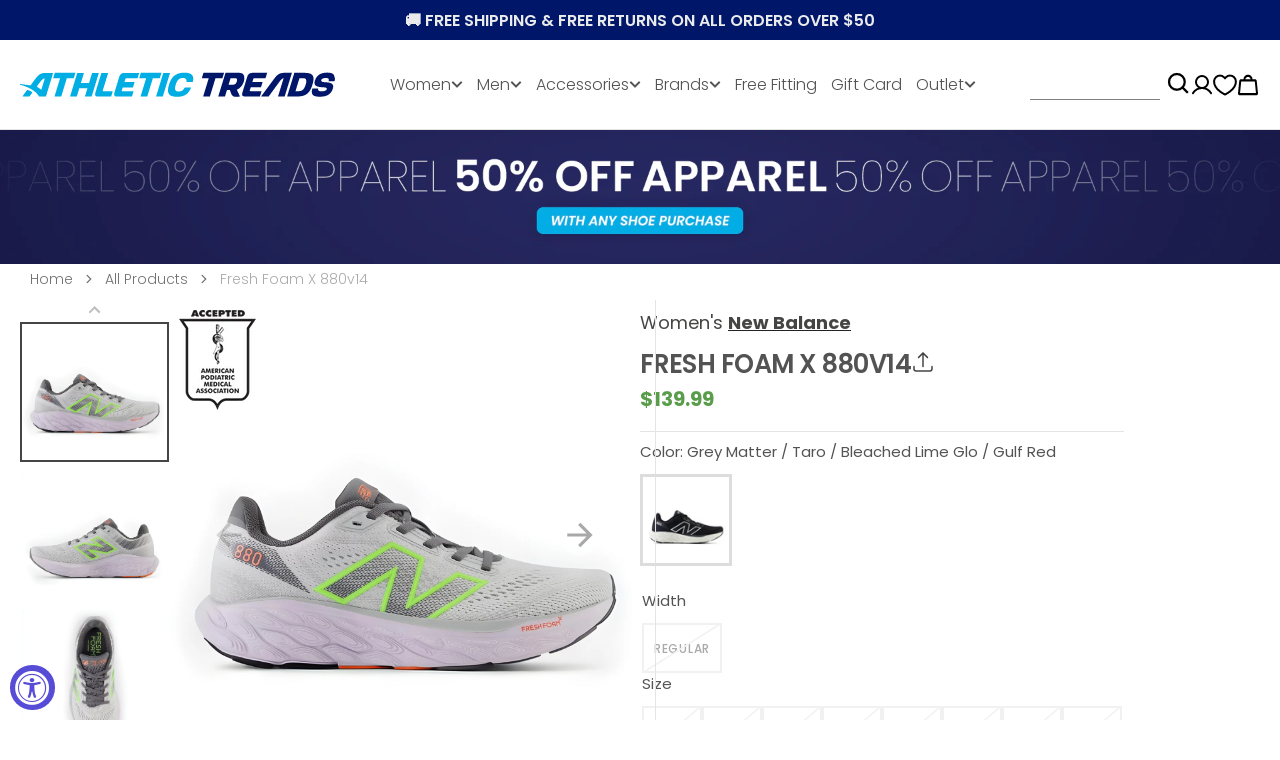

--- FILE ---
content_type: text/html; charset=utf-8
request_url: https://athletictreads.com/products/womens-new-balance-fresh-foam-x-880v14-grey-matter-taro-bleached-lime-glo-gulf-red
body_size: 62401
content:
<!doctype html>
<html
  class="no-js"
  data-scheme="light"
  lang="en"
>
  <head>
  
    <meta charset="utf-8">
    <meta http-equiv="X-UA-Compatible" content="IE=edge">
    <meta name="viewport" content="width=device-width,initial-scale=1">
    <meta name="theme-color" content="">
    <link rel="canonical" href="https://athletictreads.com/products/womens-new-balance-fresh-foam-x-880v14-grey-matter-taro-bleached-lime-glo-gulf-red">
    <link rel="preconnect" href="https://cdn.shopify.com" crossorigin><link
        rel="icon"
        type="image/png"
        href="//athletictreads.com/cdn/shop/files/Fav_Icon_0bed7956-9224-43fd-85dd-6b08c0c4cb74_32x32.svg?v=1762361689"
      ><link rel="preconnect" href="https://fonts.shopifycdn.com" crossorigin><title>Fresh Foam X 880v14</title>

    
      <meta name="description" content="Whatever your preferred running routine looks like, there’s no shoe that handles it quite like the 880. The Fresh Foam X 880v14 is an evolution in everyday reliability, featuring superior underfoot cushioning and a structured, supportive upper. Product Details: Fresh Foam X midsole foam with approximately 3% bio-based ">
    

    

<meta property="og:site_name" content="Athletic Treads">
<meta property="og:url" content="https://athletictreads.com/products/womens-new-balance-fresh-foam-x-880v14-grey-matter-taro-bleached-lime-glo-gulf-red">
<meta property="og:title" content="Fresh Foam X 880v14">
<meta property="og:type" content="product">
<meta property="og:description" content="Whatever your preferred running routine looks like, there’s no shoe that handles it quite like the 880. The Fresh Foam X 880v14 is an evolution in everyday reliability, featuring superior underfoot cushioning and a structured, supportive upper. Product Details: Fresh Foam X midsole foam with approximately 3% bio-based "><meta property="og:image" content="http://athletictreads.com/cdn/shop/files/w880f14_nb_02_i.jpg?v=1707501396">
  <meta property="og:image:secure_url" content="https://athletictreads.com/cdn/shop/files/w880f14_nb_02_i.jpg?v=1707501396">
  <meta property="og:image:width" content="1500">
  <meta property="og:image:height" content="1500"><meta property="og:price:amount" content="139.99">
  <meta property="og:price:currency" content="USD"><meta name="twitter:card" content="summary_large_image">
<meta name="twitter:title" content="Fresh Foam X 880v14">
<meta name="twitter:description" content="Whatever your preferred running routine looks like, there’s no shoe that handles it quite like the 880. The Fresh Foam X 880v14 is an evolution in everyday reliability, featuring superior underfoot cushioning and a structured, supportive upper. Product Details: Fresh Foam X midsole foam with approximately 3% bio-based ">


    <script src="//athletictreads.com/cdn/shop/t/66/assets/jquery-3.6.0.js?v=32573363768646652941764257889" defer="defer"></script>
  

    <script src="//athletictreads.com/cdn/shop/t/66/assets/constants.js?v=57430444635880596041764257889" defer="defer"></script>
		<script src="//athletictreads.com/cdn/shop/t/66/assets/pubsub.js?v=2921868252632587581764257889" defer="defer"></script>
		<script src="//athletictreads.com/cdn/shop/t/66/assets/global.js?v=168325165743552258231764257889" defer="defer"></script>
    <style>
      .container:has(.boost-sd__filter-block) {
        padding-left: 0px !important;
        padding-right: 0px !important;
      }
    </style>
    <link href="//athletictreads.com/cdn/shop/t/66/assets/boost-sd-extra-css.css?v=21197346739991589541764257889" rel="stylesheet" type="text/css" media="all" />
    <script>
  const boostSDAssetFileURL = "\/\/athletictreads.com\/cdn\/shop\/t\/66\/assets\/boost_sd_assets_file_url.gif?10703";
  window.boostSDAssetFileURL = boostSDAssetFileURL;

  if (window.boostSDAppConfig) {
    window.boostSDAppConfig.generalSettings.custom_js_asset_url = "//athletictreads.com/cdn/shop/t/66/assets/boost-sd-custom.js?v=105387520759181153561764257889";
    window.boostSDAppConfig.generalSettings.custom_css_asset_url = "//athletictreads.com/cdn/shop/t/66/assets/boost-sd-custom.css?v=43815755254991572491764257889";
  }

  
</script>

    <script>window.performance && window.performance.mark && window.performance.mark('shopify.content_for_header.start');</script><meta id="shopify-digital-wallet" name="shopify-digital-wallet" content="/80553771285/digital_wallets/dialog">
<meta name="shopify-checkout-api-token" content="02438bd81bce6f81c18da29ee1dd735d">
<meta id="in-context-paypal-metadata" data-shop-id="80553771285" data-venmo-supported="false" data-environment="production" data-locale="en_US" data-paypal-v4="true" data-currency="USD">
<link rel="alternate" type="application/json+oembed" href="https://athletictreads.com/products/womens-new-balance-fresh-foam-x-880v14-grey-matter-taro-bleached-lime-glo-gulf-red.oembed">
<script async="async" src="/checkouts/internal/preloads.js?locale=en-US"></script>
<link rel="preconnect" href="https://shop.app" crossorigin="anonymous">
<script async="async" src="https://shop.app/checkouts/internal/preloads.js?locale=en-US&shop_id=80553771285" crossorigin="anonymous"></script>
<script id="apple-pay-shop-capabilities" type="application/json">{"shopId":80553771285,"countryCode":"US","currencyCode":"USD","merchantCapabilities":["supports3DS"],"merchantId":"gid:\/\/shopify\/Shop\/80553771285","merchantName":"Athletic Treads","requiredBillingContactFields":["postalAddress","email","phone"],"requiredShippingContactFields":["postalAddress","email","phone"],"shippingType":"shipping","supportedNetworks":["visa","masterCard","amex","discover","elo","jcb"],"total":{"type":"pending","label":"Athletic Treads","amount":"1.00"},"shopifyPaymentsEnabled":true,"supportsSubscriptions":true}</script>
<script id="shopify-features" type="application/json">{"accessToken":"02438bd81bce6f81c18da29ee1dd735d","betas":["rich-media-storefront-analytics"],"domain":"athletictreads.com","predictiveSearch":true,"shopId":80553771285,"locale":"en"}</script>
<script>var Shopify = Shopify || {};
Shopify.shop = "athletic-treads-store.myshopify.com";
Shopify.locale = "en";
Shopify.currency = {"active":"USD","rate":"1.0"};
Shopify.country = "US";
Shopify.theme = {"name":"Athletic Threads Monday Offer","id":168707064085,"schema_name":"Berlin","schema_version":"1.0.1","theme_store_id":2138,"role":"main"};
Shopify.theme.handle = "null";
Shopify.theme.style = {"id":null,"handle":null};
Shopify.cdnHost = "athletictreads.com/cdn";
Shopify.routes = Shopify.routes || {};
Shopify.routes.root = "/";</script>
<script type="module">!function(o){(o.Shopify=o.Shopify||{}).modules=!0}(window);</script>
<script>!function(o){function n(){var o=[];function n(){o.push(Array.prototype.slice.apply(arguments))}return n.q=o,n}var t=o.Shopify=o.Shopify||{};t.loadFeatures=n(),t.autoloadFeatures=n()}(window);</script>
<script>
  window.ShopifyPay = window.ShopifyPay || {};
  window.ShopifyPay.apiHost = "shop.app\/pay";
  window.ShopifyPay.redirectState = null;
</script>
<script id="shop-js-analytics" type="application/json">{"pageType":"product"}</script>
<script defer="defer" async type="module" src="//athletictreads.com/cdn/shopifycloud/shop-js/modules/v2/client.init-shop-cart-sync_D0dqhulL.en.esm.js"></script>
<script defer="defer" async type="module" src="//athletictreads.com/cdn/shopifycloud/shop-js/modules/v2/chunk.common_CpVO7qML.esm.js"></script>
<script type="module">
  await import("//athletictreads.com/cdn/shopifycloud/shop-js/modules/v2/client.init-shop-cart-sync_D0dqhulL.en.esm.js");
await import("//athletictreads.com/cdn/shopifycloud/shop-js/modules/v2/chunk.common_CpVO7qML.esm.js");

  window.Shopify.SignInWithShop?.initShopCartSync?.({"fedCMEnabled":true,"windoidEnabled":true});

</script>
<script defer="defer" async type="module" src="//athletictreads.com/cdn/shopifycloud/shop-js/modules/v2/client.payment-terms_BmrqWn8r.en.esm.js"></script>
<script defer="defer" async type="module" src="//athletictreads.com/cdn/shopifycloud/shop-js/modules/v2/chunk.common_CpVO7qML.esm.js"></script>
<script defer="defer" async type="module" src="//athletictreads.com/cdn/shopifycloud/shop-js/modules/v2/chunk.modal_DKF6x0Jh.esm.js"></script>
<script type="module">
  await import("//athletictreads.com/cdn/shopifycloud/shop-js/modules/v2/client.payment-terms_BmrqWn8r.en.esm.js");
await import("//athletictreads.com/cdn/shopifycloud/shop-js/modules/v2/chunk.common_CpVO7qML.esm.js");
await import("//athletictreads.com/cdn/shopifycloud/shop-js/modules/v2/chunk.modal_DKF6x0Jh.esm.js");

  
</script>
<script>
  window.Shopify = window.Shopify || {};
  if (!window.Shopify.featureAssets) window.Shopify.featureAssets = {};
  window.Shopify.featureAssets['shop-js'] = {"shop-cart-sync":["modules/v2/client.shop-cart-sync_D9bwt38V.en.esm.js","modules/v2/chunk.common_CpVO7qML.esm.js"],"init-fed-cm":["modules/v2/client.init-fed-cm_BJ8NPuHe.en.esm.js","modules/v2/chunk.common_CpVO7qML.esm.js"],"init-shop-email-lookup-coordinator":["modules/v2/client.init-shop-email-lookup-coordinator_pVrP2-kG.en.esm.js","modules/v2/chunk.common_CpVO7qML.esm.js"],"shop-cash-offers":["modules/v2/client.shop-cash-offers_CNh7FWN-.en.esm.js","modules/v2/chunk.common_CpVO7qML.esm.js","modules/v2/chunk.modal_DKF6x0Jh.esm.js"],"init-shop-cart-sync":["modules/v2/client.init-shop-cart-sync_D0dqhulL.en.esm.js","modules/v2/chunk.common_CpVO7qML.esm.js"],"init-windoid":["modules/v2/client.init-windoid_DaoAelzT.en.esm.js","modules/v2/chunk.common_CpVO7qML.esm.js"],"shop-toast-manager":["modules/v2/client.shop-toast-manager_1DND8Tac.en.esm.js","modules/v2/chunk.common_CpVO7qML.esm.js"],"pay-button":["modules/v2/client.pay-button_CFeQi1r6.en.esm.js","modules/v2/chunk.common_CpVO7qML.esm.js"],"shop-button":["modules/v2/client.shop-button_Ca94MDdQ.en.esm.js","modules/v2/chunk.common_CpVO7qML.esm.js"],"shop-login-button":["modules/v2/client.shop-login-button_DPYNfp1Z.en.esm.js","modules/v2/chunk.common_CpVO7qML.esm.js","modules/v2/chunk.modal_DKF6x0Jh.esm.js"],"avatar":["modules/v2/client.avatar_BTnouDA3.en.esm.js"],"shop-follow-button":["modules/v2/client.shop-follow-button_BMKh4nJE.en.esm.js","modules/v2/chunk.common_CpVO7qML.esm.js","modules/v2/chunk.modal_DKF6x0Jh.esm.js"],"init-customer-accounts-sign-up":["modules/v2/client.init-customer-accounts-sign-up_CJXi5kRN.en.esm.js","modules/v2/client.shop-login-button_DPYNfp1Z.en.esm.js","modules/v2/chunk.common_CpVO7qML.esm.js","modules/v2/chunk.modal_DKF6x0Jh.esm.js"],"init-shop-for-new-customer-accounts":["modules/v2/client.init-shop-for-new-customer-accounts_BoBxkgWu.en.esm.js","modules/v2/client.shop-login-button_DPYNfp1Z.en.esm.js","modules/v2/chunk.common_CpVO7qML.esm.js","modules/v2/chunk.modal_DKF6x0Jh.esm.js"],"init-customer-accounts":["modules/v2/client.init-customer-accounts_DCuDTzpR.en.esm.js","modules/v2/client.shop-login-button_DPYNfp1Z.en.esm.js","modules/v2/chunk.common_CpVO7qML.esm.js","modules/v2/chunk.modal_DKF6x0Jh.esm.js"],"checkout-modal":["modules/v2/client.checkout-modal_U_3e4VxF.en.esm.js","modules/v2/chunk.common_CpVO7qML.esm.js","modules/v2/chunk.modal_DKF6x0Jh.esm.js"],"lead-capture":["modules/v2/client.lead-capture_DEgn0Z8u.en.esm.js","modules/v2/chunk.common_CpVO7qML.esm.js","modules/v2/chunk.modal_DKF6x0Jh.esm.js"],"shop-login":["modules/v2/client.shop-login_CoM5QKZ_.en.esm.js","modules/v2/chunk.common_CpVO7qML.esm.js","modules/v2/chunk.modal_DKF6x0Jh.esm.js"],"payment-terms":["modules/v2/client.payment-terms_BmrqWn8r.en.esm.js","modules/v2/chunk.common_CpVO7qML.esm.js","modules/v2/chunk.modal_DKF6x0Jh.esm.js"]};
</script>
<script>(function() {
  var isLoaded = false;
  function asyncLoad() {
    if (isLoaded) return;
    isLoaded = true;
    var urls = ["https:\/\/loox.io\/widget\/bT7HYLBsmI\/loox.1706893769434.js?shop=athletic-treads-store.myshopify.com"];
    for (var i = 0; i < urls.length; i++) {
      var s = document.createElement('script');
      s.type = 'text/javascript';
      s.async = true;
      s.src = urls[i];
      var x = document.getElementsByTagName('script')[0];
      x.parentNode.insertBefore(s, x);
    }
  };
  if(window.attachEvent) {
    window.attachEvent('onload', asyncLoad);
  } else {
    window.addEventListener('load', asyncLoad, false);
  }
})();</script>
<script id="__st">var __st={"a":80553771285,"offset":-28800,"reqid":"cdc7b88e-a29d-42c1-bca6-e13bc1803182-1765270644","pageurl":"athletictreads.com\/products\/womens-new-balance-fresh-foam-x-880v14-grey-matter-taro-bleached-lime-glo-gulf-red","u":"6944d70d9703","p":"product","rtyp":"product","rid":8990124441877};</script>
<script>window.ShopifyPaypalV4VisibilityTracking = true;</script>
<script id="captcha-bootstrap">!function(){'use strict';const t='contact',e='account',n='new_comment',o=[[t,t],['blogs',n],['comments',n],[t,'customer']],c=[[e,'customer_login'],[e,'guest_login'],[e,'recover_customer_password'],[e,'create_customer']],r=t=>t.map((([t,e])=>`form[action*='/${t}']:not([data-nocaptcha='true']) input[name='form_type'][value='${e}']`)).join(','),a=t=>()=>t?[...document.querySelectorAll(t)].map((t=>t.form)):[];function s(){const t=[...o],e=r(t);return a(e)}const i='password',u='form_key',d=['recaptcha-v3-token','g-recaptcha-response','h-captcha-response',i],f=()=>{try{return window.sessionStorage}catch{return}},m='__shopify_v',_=t=>t.elements[u];function p(t,e,n=!1){try{const o=window.sessionStorage,c=JSON.parse(o.getItem(e)),{data:r}=function(t){const{data:e,action:n}=t;return t[m]||n?{data:e,action:n}:{data:t,action:n}}(c);for(const[e,n]of Object.entries(r))t.elements[e]&&(t.elements[e].value=n);n&&o.removeItem(e)}catch(o){console.error('form repopulation failed',{error:o})}}const l='form_type',E='cptcha';function T(t){t.dataset[E]=!0}const w=window,h=w.document,L='Shopify',v='ce_forms',y='captcha';let A=!1;((t,e)=>{const n=(g='f06e6c50-85a8-45c8-87d0-21a2b65856fe',I='https://cdn.shopify.com/shopifycloud/storefront-forms-hcaptcha/ce_storefront_forms_captcha_hcaptcha.v1.5.2.iife.js',D={infoText:'Protected by hCaptcha',privacyText:'Privacy',termsText:'Terms'},(t,e,n)=>{const o=w[L][v],c=o.bindForm;if(c)return c(t,g,e,D).then(n);var r;o.q.push([[t,g,e,D],n]),r=I,A||(h.body.append(Object.assign(h.createElement('script'),{id:'captcha-provider',async:!0,src:r})),A=!0)});var g,I,D;w[L]=w[L]||{},w[L][v]=w[L][v]||{},w[L][v].q=[],w[L][y]=w[L][y]||{},w[L][y].protect=function(t,e){n(t,void 0,e),T(t)},Object.freeze(w[L][y]),function(t,e,n,w,h,L){const[v,y,A,g]=function(t,e,n){const i=e?o:[],u=t?c:[],d=[...i,...u],f=r(d),m=r(i),_=r(d.filter((([t,e])=>n.includes(e))));return[a(f),a(m),a(_),s()]}(w,h,L),I=t=>{const e=t.target;return e instanceof HTMLFormElement?e:e&&e.form},D=t=>v().includes(t);t.addEventListener('submit',(t=>{const e=I(t);if(!e)return;const n=D(e)&&!e.dataset.hcaptchaBound&&!e.dataset.recaptchaBound,o=_(e),c=g().includes(e)&&(!o||!o.value);(n||c)&&t.preventDefault(),c&&!n&&(function(t){try{if(!f())return;!function(t){const e=f();if(!e)return;const n=_(t);if(!n)return;const o=n.value;o&&e.removeItem(o)}(t);const e=Array.from(Array(32),(()=>Math.random().toString(36)[2])).join('');!function(t,e){_(t)||t.append(Object.assign(document.createElement('input'),{type:'hidden',name:u})),t.elements[u].value=e}(t,e),function(t,e){const n=f();if(!n)return;const o=[...t.querySelectorAll(`input[type='${i}']`)].map((({name:t})=>t)),c=[...d,...o],r={};for(const[a,s]of new FormData(t).entries())c.includes(a)||(r[a]=s);n.setItem(e,JSON.stringify({[m]:1,action:t.action,data:r}))}(t,e)}catch(e){console.error('failed to persist form',e)}}(e),e.submit())}));const S=(t,e)=>{t&&!t.dataset[E]&&(n(t,e.some((e=>e===t))),T(t))};for(const o of['focusin','change'])t.addEventListener(o,(t=>{const e=I(t);D(e)&&S(e,y())}));const B=e.get('form_key'),M=e.get(l),P=B&&M;t.addEventListener('DOMContentLoaded',(()=>{const t=y();if(P)for(const e of t)e.elements[l].value===M&&p(e,B);[...new Set([...A(),...v().filter((t=>'true'===t.dataset.shopifyCaptcha))])].forEach((e=>S(e,t)))}))}(h,new URLSearchParams(w.location.search),n,t,e,['guest_login'])})(!0,!0)}();</script>
<script integrity="sha256-52AcMU7V7pcBOXWImdc/TAGTFKeNjmkeM1Pvks/DTgc=" data-source-attribution="shopify.loadfeatures" defer="defer" src="//athletictreads.com/cdn/shopifycloud/storefront/assets/storefront/load_feature-81c60534.js" crossorigin="anonymous"></script>
<script crossorigin="anonymous" defer="defer" src="//athletictreads.com/cdn/shopifycloud/storefront/assets/shopify_pay/storefront-65b4c6d7.js?v=20250812"></script>
<script data-source-attribution="shopify.dynamic_checkout.dynamic.init">var Shopify=Shopify||{};Shopify.PaymentButton=Shopify.PaymentButton||{isStorefrontPortableWallets:!0,init:function(){window.Shopify.PaymentButton.init=function(){};var t=document.createElement("script");t.src="https://athletictreads.com/cdn/shopifycloud/portable-wallets/latest/portable-wallets.en.js",t.type="module",document.head.appendChild(t)}};
</script>
<script data-source-attribution="shopify.dynamic_checkout.buyer_consent">
  function portableWalletsHideBuyerConsent(e){var t=document.getElementById("shopify-buyer-consent"),n=document.getElementById("shopify-subscription-policy-button");t&&n&&(t.classList.add("hidden"),t.setAttribute("aria-hidden","true"),n.removeEventListener("click",e))}function portableWalletsShowBuyerConsent(e){var t=document.getElementById("shopify-buyer-consent"),n=document.getElementById("shopify-subscription-policy-button");t&&n&&(t.classList.remove("hidden"),t.removeAttribute("aria-hidden"),n.addEventListener("click",e))}window.Shopify?.PaymentButton&&(window.Shopify.PaymentButton.hideBuyerConsent=portableWalletsHideBuyerConsent,window.Shopify.PaymentButton.showBuyerConsent=portableWalletsShowBuyerConsent);
</script>
<script data-source-attribution="shopify.dynamic_checkout.cart.bootstrap">document.addEventListener("DOMContentLoaded",(function(){function t(){return document.querySelector("shopify-accelerated-checkout-cart, shopify-accelerated-checkout")}if(t())Shopify.PaymentButton.init();else{new MutationObserver((function(e,n){t()&&(Shopify.PaymentButton.init(),n.disconnect())})).observe(document.body,{childList:!0,subtree:!0})}}));
</script>
<link id="shopify-accelerated-checkout-styles" rel="stylesheet" media="screen" href="https://athletictreads.com/cdn/shopifycloud/portable-wallets/latest/accelerated-checkout-backwards-compat.css" crossorigin="anonymous">
<style id="shopify-accelerated-checkout-cart">
        #shopify-buyer-consent {
  margin-top: 1em;
  display: inline-block;
  width: 100%;
}

#shopify-buyer-consent.hidden {
  display: none;
}

#shopify-subscription-policy-button {
  background: none;
  border: none;
  padding: 0;
  text-decoration: underline;
  font-size: inherit;
  cursor: pointer;
}

#shopify-subscription-policy-button::before {
  box-shadow: none;
}

      </style>
<script id="sections-script" data-sections="main-product,product-recommendations,header,footer" defer="defer" src="//athletictreads.com/cdn/shop/t/66/compiled_assets/scripts.js?10703"></script>
<script>window.performance && window.performance.mark && window.performance.mark('shopify.content_for_header.end');</script>


    <style data-shopify>
      @font-face {
  font-family: Poppins;
  font-weight: 300;
  font-style: normal;
  font-display: swap;
  src: url("//athletictreads.com/cdn/fonts/poppins/poppins_n3.05f58335c3209cce17da4f1f1ab324ebe2982441.woff2") format("woff2"),
       url("//athletictreads.com/cdn/fonts/poppins/poppins_n3.6971368e1f131d2c8ff8e3a44a36b577fdda3ff5.woff") format("woff");
}

      @font-face {
  font-family: Poppins;
  font-weight: 600;
  font-style: normal;
  font-display: swap;
  src: url("//athletictreads.com/cdn/fonts/poppins/poppins_n6.aa29d4918bc243723d56b59572e18228ed0786f6.woff2") format("woff2"),
       url("//athletictreads.com/cdn/fonts/poppins/poppins_n6.5f815d845fe073750885d5b7e619ee00e8111208.woff") format("woff");
}

      @font-face {
  font-family: Poppins;
  font-weight: 600;
  font-style: normal;
  font-display: swap;
  src: url("//athletictreads.com/cdn/fonts/poppins/poppins_n6.aa29d4918bc243723d56b59572e18228ed0786f6.woff2") format("woff2"),
       url("//athletictreads.com/cdn/fonts/poppins/poppins_n6.5f815d845fe073750885d5b7e619ee00e8111208.woff") format("woff");
}

      @font-face {
  font-family: Poppins;
  font-weight: 600;
  font-style: normal;
  font-display: swap;
  src: url("//athletictreads.com/cdn/fonts/poppins/poppins_n6.aa29d4918bc243723d56b59572e18228ed0786f6.woff2") format("woff2"),
       url("//athletictreads.com/cdn/fonts/poppins/poppins_n6.5f815d845fe073750885d5b7e619ee00e8111208.woff") format("woff");
}

      @font-face {
  font-family: Poppins;
  font-weight: 600;
  font-style: normal;
  font-display: swap;
  src: url("//athletictreads.com/cdn/fonts/poppins/poppins_n6.aa29d4918bc243723d56b59572e18228ed0786f6.woff2") format("woff2"),
       url("//athletictreads.com/cdn/fonts/poppins/poppins_n6.5f815d845fe073750885d5b7e619ee00e8111208.woff") format("woff");
}

      @font-face {
  font-family: Poppins;
  font-weight: 300;
  font-style: normal;
  font-display: swap;
  src: url("//athletictreads.com/cdn/fonts/poppins/poppins_n3.05f58335c3209cce17da4f1f1ab324ebe2982441.woff2") format("woff2"),
       url("//athletictreads.com/cdn/fonts/poppins/poppins_n3.6971368e1f131d2c8ff8e3a44a36b577fdda3ff5.woff") format("woff");
}


      @font-face {
  font-family: Poppins;
  font-weight: 300;
  font-style: normal;
  font-display: swap;
  src: url("//athletictreads.com/cdn/fonts/poppins/poppins_n3.05f58335c3209cce17da4f1f1ab324ebe2982441.woff2") format("woff2"),
       url("//athletictreads.com/cdn/fonts/poppins/poppins_n3.6971368e1f131d2c8ff8e3a44a36b577fdda3ff5.woff") format("woff");
}

      @font-face {
  font-family: Poppins;
  font-weight: 400;
  font-style: normal;
  font-display: swap;
  src: url("//athletictreads.com/cdn/fonts/poppins/poppins_n4.0ba78fa5af9b0e1a374041b3ceaadf0a43b41362.woff2") format("woff2"),
       url("//athletictreads.com/cdn/fonts/poppins/poppins_n4.214741a72ff2596839fc9760ee7a770386cf16ca.woff") format("woff");
}

      @font-face {
  font-family: Poppins;
  font-weight: 500;
  font-style: normal;
  font-display: swap;
  src: url("//athletictreads.com/cdn/fonts/poppins/poppins_n5.ad5b4b72b59a00358afc706450c864c3c8323842.woff2") format("woff2"),
       url("//athletictreads.com/cdn/fonts/poppins/poppins_n5.33757fdf985af2d24b32fcd84c9a09224d4b2c39.woff") format("woff");
}

      @font-face {
  font-family: Poppins;
  font-weight: 700;
  font-style: normal;
  font-display: swap;
  src: url("//athletictreads.com/cdn/fonts/poppins/poppins_n7.56758dcf284489feb014a026f3727f2f20a54626.woff2") format("woff2"),
       url("//athletictreads.com/cdn/fonts/poppins/poppins_n7.f34f55d9b3d3205d2cd6f64955ff4b36f0cfd8da.woff") format("woff");
}

      @font-face {
  font-family: Poppins;
  font-weight: 300;
  font-style: italic;
  font-display: swap;
  src: url("//athletictreads.com/cdn/fonts/poppins/poppins_i3.8536b4423050219f608e17f134fe9ea3b01ed890.woff2") format("woff2"),
       url("//athletictreads.com/cdn/fonts/poppins/poppins_i3.0f4433ada196bcabf726ed78f8e37e0995762f7f.woff") format("woff");
}

      @font-face {
  font-family: Poppins;
  font-weight: 600;
  font-style: italic;
  font-display: swap;
  src: url("//athletictreads.com/cdn/fonts/poppins/poppins_i6.bb8044d6203f492888d626dafda3c2999253e8e9.woff2") format("woff2"),
       url("//athletictreads.com/cdn/fonts/poppins/poppins_i6.e233dec1a61b1e7dead9f920159eda42280a02c3.woff") format("woff");
}

      @font-face {
  font-family: Poppins;
  font-weight: 700;
  font-style: italic;
  font-display: swap;
  src: url("//athletictreads.com/cdn/fonts/poppins/poppins_i7.42fd71da11e9d101e1e6c7932199f925f9eea42d.woff2") format("woff2"),
       url("//athletictreads.com/cdn/fonts/poppins/poppins_i7.ec8499dbd7616004e21155106d13837fff4cf556.woff") format("woff");
}

      @font-face {
  font-family: Poppins;
  font-weight: 500;
  font-style: normal;
  font-display: swap;
  src: url("//athletictreads.com/cdn/fonts/poppins/poppins_n5.ad5b4b72b59a00358afc706450c864c3c8323842.woff2") format("woff2"),
       url("//athletictreads.com/cdn/fonts/poppins/poppins_n5.33757fdf985af2d24b32fcd84c9a09224d4b2c39.woff") format("woff");
}


      :root {
      	--spaced-section: 5rem;

      	--font-body-family: Poppins, sans-serif;
      	--font-body-style: normal;
      	--font-body-weight: 300;

      	--font-body-size: 16px;
      	--font-body-line-height: calc(145 / 100);
				

      	--font-heading-family: Poppins, sans-serif;
      	--font-heading-style: normal;
      	--font-heading-weight: 600;
      	--font-heading-letter-spacing: 0em;
      	--font-heading-line-height: 1.2;
      	--font-heading-text-transform: uppercase;

      	--font-subtitle-family: Poppins, sans-serif;
      	--font-subtitle-style: normal;
      	--font-subtitle-weight: 600;
      	--font-subtitle-text-transform: uppercase;
      	--font-subtitle-size: 12px;

      	--font-heading-h1-size: 46px;
      	--font-heading-h2-size: 46px;
      	--font-heading-h3-size: 32px;
      	--font-heading-h4-size: 24px;
      	--font-heading-h5-size: 20px;
      	--font-heading-h6-size: 16px;

      	--font-heading-card-family: Poppins, sans-serif;
      	--font-heading-card-style: normal;
      	--font-heading-card-weight: 300;
      	--font-text-card-family: Poppins, sans-serif;
      	--font-text-card-style: normal;
      	--font-text-card-weight: 300;

      	--font-heading-card-size: 20px;
      	--font-heading-card-size-big: 26px;
      	--font-text-card-size: 16px;

      	--font-button-family: Poppins, sans-serif;
      	--font-button-style: normal;
      	--font-button-weight: 600;
      	--font-button-text-transform: uppercase;

      	--font-button-family: Poppins, sans-serif;
      	--font-button-style: normal;
      	--font-button-weight: 600;
      	--font-button-text-transform: uppercase;
      	--font-button-letter-spacing: -0.01em;
      	--font-subtitle-letter-spacing: 0.06em;

      	--font-header-menu-family: Poppins, sans-serif;
      	--font-header-menu-style: normal;
      	--font-header-menu-weight: 300;
      	--font-header-menu-text-transform: none;
      	--font-header-menu-link-size: 16px;
      	--font-aside-menu-link-size: 18px;

      	--font-footer-menu-family: Poppins, sans-serif;
      	--font-footer-menu-style: normal;
      	--font-footer-menu-weight: 300;
      	--font-footer-link-size: 14px;
      	--font-footer-bottom-link-size: 14px;

      	--color-foreground: 69, 69, 68;
      	--color-foreground-secondary: 143, 143, 142;
      	--color-foreground-title: 83, 83, 83;
      	--color-foreground-sub-title: 115, 115, 114;

      	--color-base-background-1: 255, 255, 255;
      	--color-base-background-2: 247, 247, 247;
      	--color-base-background-3: 245, 245, 241;
      	--color-base-background-4: 35, 35, 34;
      	--color-base-background-5: 40, 40, 40;

      	--color-announcement-bar-background-1: 0, 23, 105;
      	--color-announcement-bar-background-2: 238, 238, 238;

      	--color-button-text: 255, 255, 255;
      	--color-button: 0, 23, 105;
      	--color-button-hover-text: 255, 255, 255;
      	--color-button-hover: 0, 174, 228;
      	--color-button-secondary-text: 255, 255, 255;
      	--color-button-secondary-hover-text: 115, 115, 114;
      	--border-radius-button: 0px;

      	--payment-terms-background-color: #FFFFFF;
      	--color-overlay: 255, 255, 255;
      	--color-accent: 35, 35, 34;

      	--color-background-input: 248, 248, 248;

      	--color-border-input: 235, 235, 235;
      	--color-border-input-hover: 213, 213, 213;

      	--color-badge-bg: #232322;
      	--color-badge-text: #FFFFFF;
      	--color-border: 228, 228, 228;
      	--color-border-light: 228, 228, 228;
      	--color-background-card: 255, 255, 255;

      	--font-popups-heading-family: Poppins, sans-serif;
      	--font-popups-heading-style: normal;
      	--font-popups-heading-weight: 600;
      	--font-popups-text-family: Poppins, sans-serif;
      	--font-popups-text-style: normal;
      	--font-popups-text-weight: 300;
      	--font-popup-heading-size: 26px;
      	--font-popup-text-size: 13px;
      	--font-notification-heading-size: 20px;
      	--font-notification-text-size: 13px;

      }

      @media screen and (min-width: 990px) {
      	:root {
      		--spaced-section: 16rem;
      	}
      }

      *,
      *::before,
      *::after {
      	box-sizing: inherit;
      }

      html {
      	box-sizing: border-box;
      	font-size: 10px;
      	height: 100%;
      }

      body {
      	position: relative;
      	display: grid;
      	grid-template-rows: auto auto 1fr auto;
      	grid-template-columns: 100%;
      	min-height: 100%;
      	margin: 0;
      	font-size: var(--font-body-size);
      	line-height: 1.5;
      	font-family: var(--font-body-family);
      	font-style: var(--font-body-style);
      	font-weight: var(--font-body-weight);
      	overflow-x: hidden;
      }
    </style>
    
    <link href="//athletictreads.com/cdn/shop/t/66/assets/swiper-bundle.min.css?v=67104566617031410831764257889" rel="stylesheet" type="text/css" media="all" />
    <link href="//athletictreads.com/cdn/shop/t/66/assets/base.css?v=24517469120678562031764257889" rel="stylesheet" type="text/css" media="all" />
    <link href="//athletictreads.com/cdn/shop/t/66/assets/custom.css?v=44333535871195813561764257889" rel="stylesheet" type="text/css" media="all" />
<link rel="stylesheet" href="//athletictreads.com/cdn/shop/t/66/assets/component-predictive-search.css?v=177097514503345297811764257889" media="print" onload="this.media='all'"><link rel="preload" as="font" href="//athletictreads.com/cdn/fonts/poppins/poppins_n3.05f58335c3209cce17da4f1f1ab324ebe2982441.woff2" type="font/woff2" crossorigin><link rel="preload" as="font" href="//athletictreads.com/cdn/fonts/poppins/poppins_n6.aa29d4918bc243723d56b59572e18228ed0786f6.woff2" type="font/woff2" crossorigin><script>
      document.documentElement.className = document.documentElement.className.replace('no-js', 'js');
      if (Shopify.designMode) {
        document.documentElement.classList.add('shopify-design-mode');
      }
    </script>

    <!-- <script src="//athletictreads.com/cdn/shop/t/66/assets/jquery-3.6.0.js?v=32573363768646652941764257889" defer="defer"></script> -->
    <script src="//athletictreads.com/cdn/shop/t/66/assets/swiper-bundle.min.js?v=59665753948720967221764257889" defer="defer"></script>
    <script src="//athletictreads.com/cdn/shop/t/66/assets/gsap.min.js?v=72623920377642660981764257889" defer="defer"></script>
    <script src="//athletictreads.com/cdn/shop/t/66/assets/ScrollTrigger.min.js?v=172410024157382806541764257889" defer="defer"></script><script src="//athletictreads.com/cdn/shop/t/66/assets/search-modal.js?v=138853503316317539131764257889" defer="defer"></script><script src="//athletictreads.com/cdn/shop/t/66/assets/popup.js?v=135415523229260549421764257889" defer="defer"></script>
		
		
      <script src="//athletictreads.com/cdn/shop/t/66/assets/product-card.js?v=42616514627401086801764257889" defer="defer"></script>
    
    <script>
      let cscoDarkMode = {};

      (function () {
        const body = document.querySelector('html[data-scheme]');

        cscoDarkMode = {
          init: function (e) {
            this.initMode(e);
            window.matchMedia('(prefers-color-scheme: dark)').addListener((e) => {
              this.initMode(e);
            });

            window.addEventListener('load', () => {
              const toggleScheme = document.querySelectorAll('.header__toggle-scheme');
              toggleScheme.forEach((el) => {
                el.addEventListener('click', (e) => {
                  if ('dark' === body.getAttribute('data-scheme')) {
                    this.changeScheme('light', true);
                  } else {
                    this.changeScheme('dark', true);
                  }
                });
              });
            });
          },
          initMode: function (e) {
            let siteScheme = false;
            switch (
              'light' // Field. User’s system preference.
            ) {
              case 'dark':
                siteScheme = 'dark';
                break;
              case 'light':
                siteScheme = 'light';
                break;
              case 'system':
                siteScheme = 'auto';
                break;
            }
            if ('false') {
              // Field. Enable dark/light mode toggle.
              if ('light' === localStorage.getItem('_color_schema')) {
                siteScheme = 'light';
              }
              if ('dark' === localStorage.getItem('_color_schema')) {
                siteScheme = 'dark';
              }
            }
            if (siteScheme && siteScheme !== body.getAttribute('data-scheme')) {
              this.changeScheme(siteScheme, false);
            }
          },
          changeScheme: function (siteScheme, cookie) {
            body.classList.add('scheme-toggled');
            body.setAttribute('data-scheme', siteScheme);
            if (cookie) {
              localStorage.setItem('_color_schema', siteScheme);
            }
            setTimeout(() => {
              body.classList.remove('scheme-toggled');
            }, 100);
          },
        };
      })();
      cscoDarkMode.init();
      document.addEventListener('shopify:section:load', function () {
        setTimeout(() => {
          cscoDarkMode.init();
        }, 100);
      });
    </script>
  <script type="text/javascript">if(typeof window.hulkappsWishlist === 'undefined') {
        window.hulkappsWishlist = {};
        }
        window.hulkappsWishlist.baseURL = '/apps/my-wishlist/api';
        window.hulkappsWishlist.hasAppBlockSupport = '1';
        </script>
<!-- BEGIN app block: shopify://apps/klaviyo-email-marketing-sms/blocks/klaviyo-onsite-embed/2632fe16-c075-4321-a88b-50b567f42507 -->












  <script async src="https://static.klaviyo.com/onsite/js/XRYWf3/klaviyo.js?company_id=XRYWf3"></script>
  <script>!function(){if(!window.klaviyo){window._klOnsite=window._klOnsite||[];try{window.klaviyo=new Proxy({},{get:function(n,i){return"push"===i?function(){var n;(n=window._klOnsite).push.apply(n,arguments)}:function(){for(var n=arguments.length,o=new Array(n),w=0;w<n;w++)o[w]=arguments[w];var t="function"==typeof o[o.length-1]?o.pop():void 0,e=new Promise((function(n){window._klOnsite.push([i].concat(o,[function(i){t&&t(i),n(i)}]))}));return e}}})}catch(n){window.klaviyo=window.klaviyo||[],window.klaviyo.push=function(){var n;(n=window._klOnsite).push.apply(n,arguments)}}}}();</script>

  
    <script id="viewed_product">
      if (item == null) {
        var _learnq = _learnq || [];

        var MetafieldReviews = null
        var MetafieldYotpoRating = null
        var MetafieldYotpoCount = null
        var MetafieldLooxRating = null
        var MetafieldLooxCount = null
        var okendoProduct = null
        var okendoProductReviewCount = null
        var okendoProductReviewAverageValue = null
        try {
          // The following fields are used for Customer Hub recently viewed in order to add reviews.
          // This information is not part of __kla_viewed. Instead, it is part of __kla_viewed_reviewed_items
          MetafieldReviews = {};
          MetafieldYotpoRating = null
          MetafieldYotpoCount = null
          MetafieldLooxRating = null
          MetafieldLooxCount = null

          okendoProduct = null
          // If the okendo metafield is not legacy, it will error, which then requires the new json formatted data
          if (okendoProduct && 'error' in okendoProduct) {
            okendoProduct = null
          }
          okendoProductReviewCount = okendoProduct ? okendoProduct.reviewCount : null
          okendoProductReviewAverageValue = okendoProduct ? okendoProduct.reviewAverageValue : null
        } catch (error) {
          console.error('Error in Klaviyo onsite reviews tracking:', error);
        }

        var item = {
          Name: "Fresh Foam X 880v14",
          ProductID: 8990124441877,
          Categories: ["All Products"],
          ImageURL: "https://athletictreads.com/cdn/shop/files/w880f14_nb_02_i_grande.jpg?v=1707501396",
          URL: "https://athletictreads.com/products/womens-new-balance-fresh-foam-x-880v14-grey-matter-taro-bleached-lime-glo-gulf-red",
          Brand: "New Balance",
          Price: "$139.99",
          Value: "139.99",
          CompareAtPrice: "$0.00"
        };
        _learnq.push(['track', 'Viewed Product', item]);
        _learnq.push(['trackViewedItem', {
          Title: item.Name,
          ItemId: item.ProductID,
          Categories: item.Categories,
          ImageUrl: item.ImageURL,
          Url: item.URL,
          Metadata: {
            Brand: item.Brand,
            Price: item.Price,
            Value: item.Value,
            CompareAtPrice: item.CompareAtPrice
          },
          metafields:{
            reviews: MetafieldReviews,
            yotpo:{
              rating: MetafieldYotpoRating,
              count: MetafieldYotpoCount,
            },
            loox:{
              rating: MetafieldLooxRating,
              count: MetafieldLooxCount,
            },
            okendo: {
              rating: okendoProductReviewAverageValue,
              count: okendoProductReviewCount,
            }
          }
        }]);
      }
    </script>
  




  <script>
    window.klaviyoReviewsProductDesignMode = false
  </script>







<!-- END app block --><!-- BEGIN app block: shopify://apps/zoorix-sticky-atc/blocks/zoorix-head/16cf6adc-8b22-4e73-be2b-b93c1acde1da --><script>
  window.zoorix_sticky_atc_template = "product";
  window.zoorix_sticky_atc_money_format = "${{amount}}";
  window.zoorix_sticky_atc_money_format_with_currency = "${{amount}} USD";
  window.zoorix_shop_name = "athletic-treads-store.myshopify.com";
  window.zoorix_sticky_atc_config = null;

  
    window.zoorix_sticky_collection_handle = null;
  

  
    window.zoorix_sticky_page_handle = null;
  

  
    window.zoorix_sticky_blog_handle = null;
  

  
    window.zoorix_sticky_article_handle = null;
  
</script>










  
    
      <script>
        window.zoorix_sticky_atc_product_load_handle = "womens-new-balance-fresh-foam-x-880v14-grey-matter-taro-bleached-lime-glo-gulf-red";
      </script>
    
  


<script>
  var zrxLoadStickyAtc = false;
  var zrxLoadQuickAtc = false;

  if (window.zoorix_sticky_atc_config) {
    // there is a config in the metafield. Load accordingly
    if (window.zoorix_sticky_atc_config.enabled) {
      zrxLoadStickyAtc = true;
      if (
        window.zoorix_sticky_atc_config.quickAddToCart &&
        (window.zoorix_sticky_atc_template === 'index' ||
          window.zoorix_sticky_collection_handle ||
          window.zoorix_sticky_atc_template.includes('product'))
      ) {
        zrxLoadQuickAtc = true;
      }
    }
  } else {
    // there is mo metafield, load the old way
    var script = document.createElement('script');
    script.src = 'https://public.zoorix.com/sticky-atc/domains/' + window.zoorix_shop_name + '/sticky-atc-core.js';
    script.async = true;
    document.head.appendChild(script);
  }

  if (zrxLoadQuickAtc || zrxLoadStickyAtc) {
    window.zoorixFrontendUtils = window.zoorixFrontendUtils || [];
    var widget_dev = window.zoorix_sticky_atc_config.widget_dev;
    var widget_dev_path = 'https://public.zoorix.com/satc-widget-dev/' + widget_dev;

    document.addEventListener('zrxRequestLoadJsCss', function() {
      document.removeEventListener('zrxRequestLoadJsCss', arguments.callee);
      if (window.zoorix_sticky_atc_config.custom_css) {
        const styleTag = document.createElement('style');
        styleTag.type = 'text/css';
        const cssChild = document.createTextNode(window.zoorix_sticky_atc_config.custom_css);
        styleTag.appendChild(cssChild);
        document.head.appendChild(styleTag);
      }

      if (window.zoorix_sticky_atc_config.custom_js) {
        const scriptTag = document.createElement('script');
        scriptTag.setAttribute('type', 'text/javascript');
        const scriptChild = document.createTextNode(window.zoorix_sticky_atc_config.custom_js);
        scriptTag.appendChild(scriptChild);
        document.head.appendChild(scriptTag);
      }
    });

    if (zrxLoadQuickAtc) {
      var script = document.createElement('script');
      script.src = widget_dev
        ? widget_dev_path + '/core-utils.js'
        : 'https://frontend-utils-cloudflare.zoorix.com/core-utils.js';
      script.async = true;
      script.setAttribute('type', 'module');
      document.head.appendChild(script);

      var script = document.createElement('script');
      script.src = widget_dev
        ? widget_dev_path + '/quick-add.js'
        : 'https://quick-atc-widget-cloudflare.zoorix.com/quick-add.js';
      script.async = true;
      script.setAttribute('type', 'module');
      document.head.appendChild(script);
    }

    if (zrxLoadStickyAtc) {
      var script = document.createElement('script');
      script.src = widget_dev
        ? widget_dev_path + '/core-bar.js'
        : 'https://satc-display-cloudflare.zoorix.com/core-bar.js';
      script.async = true;
      script.setAttribute('type', 'module');
      document.head.appendChild(script);
    }
  }
</script>


<!-- END app block --><script src="https://cdn.shopify.com/extensions/019ab8b8-194d-7ac2-86bd-fa290202ecb5/specification-and-compare-575/assets/spec-and-compare.js" type="text/javascript" defer="defer"></script>
<script src="https://cdn.shopify.com/extensions/019a0131-ca1b-7172-a6b1-2fadce39ca6e/accessibly-28/assets/acc-main.js" type="text/javascript" defer="defer"></script>
<link href="https://cdn.shopify.com/extensions/019a6435-2700-705e-910c-5eafab3282ce/swish-app-216/assets/component-wishlist-button-block.css" rel="stylesheet" type="text/css" media="all">
<link href="https://monorail-edge.shopifysvc.com" rel="dns-prefetch">
<script>(function(){if ("sendBeacon" in navigator && "performance" in window) {try {var session_token_from_headers = performance.getEntriesByType('navigation')[0].serverTiming.find(x => x.name == '_s').description;} catch {var session_token_from_headers = undefined;}var session_cookie_matches = document.cookie.match(/_shopify_s=([^;]*)/);var session_token_from_cookie = session_cookie_matches && session_cookie_matches.length === 2 ? session_cookie_matches[1] : "";var session_token = session_token_from_headers || session_token_from_cookie || "";function handle_abandonment_event(e) {var entries = performance.getEntries().filter(function(entry) {return /monorail-edge.shopifysvc.com/.test(entry.name);});if (!window.abandonment_tracked && entries.length === 0) {window.abandonment_tracked = true;var currentMs = Date.now();var navigation_start = performance.timing.navigationStart;var payload = {shop_id: 80553771285,url: window.location.href,navigation_start,duration: currentMs - navigation_start,session_token,page_type: "product"};window.navigator.sendBeacon("https://monorail-edge.shopifysvc.com/v1/produce", JSON.stringify({schema_id: "online_store_buyer_site_abandonment/1.1",payload: payload,metadata: {event_created_at_ms: currentMs,event_sent_at_ms: currentMs}}));}}window.addEventListener('pagehide', handle_abandonment_event);}}());</script>
<script id="web-pixels-manager-setup">(function e(e,d,r,n,o){if(void 0===o&&(o={}),!Boolean(null===(a=null===(i=window.Shopify)||void 0===i?void 0:i.analytics)||void 0===a?void 0:a.replayQueue)){var i,a;window.Shopify=window.Shopify||{};var t=window.Shopify;t.analytics=t.analytics||{};var s=t.analytics;s.replayQueue=[],s.publish=function(e,d,r){return s.replayQueue.push([e,d,r]),!0};try{self.performance.mark("wpm:start")}catch(e){}var l=function(){var e={modern:/Edge?\/(1{2}[4-9]|1[2-9]\d|[2-9]\d{2}|\d{4,})\.\d+(\.\d+|)|Firefox\/(1{2}[4-9]|1[2-9]\d|[2-9]\d{2}|\d{4,})\.\d+(\.\d+|)|Chrom(ium|e)\/(9{2}|\d{3,})\.\d+(\.\d+|)|(Maci|X1{2}).+ Version\/(15\.\d+|(1[6-9]|[2-9]\d|\d{3,})\.\d+)([,.]\d+|)( \(\w+\)|)( Mobile\/\w+|) Safari\/|Chrome.+OPR\/(9{2}|\d{3,})\.\d+\.\d+|(CPU[ +]OS|iPhone[ +]OS|CPU[ +]iPhone|CPU IPhone OS|CPU iPad OS)[ +]+(15[._]\d+|(1[6-9]|[2-9]\d|\d{3,})[._]\d+)([._]\d+|)|Android:?[ /-](13[3-9]|1[4-9]\d|[2-9]\d{2}|\d{4,})(\.\d+|)(\.\d+|)|Android.+Firefox\/(13[5-9]|1[4-9]\d|[2-9]\d{2}|\d{4,})\.\d+(\.\d+|)|Android.+Chrom(ium|e)\/(13[3-9]|1[4-9]\d|[2-9]\d{2}|\d{4,})\.\d+(\.\d+|)|SamsungBrowser\/([2-9]\d|\d{3,})\.\d+/,legacy:/Edge?\/(1[6-9]|[2-9]\d|\d{3,})\.\d+(\.\d+|)|Firefox\/(5[4-9]|[6-9]\d|\d{3,})\.\d+(\.\d+|)|Chrom(ium|e)\/(5[1-9]|[6-9]\d|\d{3,})\.\d+(\.\d+|)([\d.]+$|.*Safari\/(?![\d.]+ Edge\/[\d.]+$))|(Maci|X1{2}).+ Version\/(10\.\d+|(1[1-9]|[2-9]\d|\d{3,})\.\d+)([,.]\d+|)( \(\w+\)|)( Mobile\/\w+|) Safari\/|Chrome.+OPR\/(3[89]|[4-9]\d|\d{3,})\.\d+\.\d+|(CPU[ +]OS|iPhone[ +]OS|CPU[ +]iPhone|CPU IPhone OS|CPU iPad OS)[ +]+(10[._]\d+|(1[1-9]|[2-9]\d|\d{3,})[._]\d+)([._]\d+|)|Android:?[ /-](13[3-9]|1[4-9]\d|[2-9]\d{2}|\d{4,})(\.\d+|)(\.\d+|)|Mobile Safari.+OPR\/([89]\d|\d{3,})\.\d+\.\d+|Android.+Firefox\/(13[5-9]|1[4-9]\d|[2-9]\d{2}|\d{4,})\.\d+(\.\d+|)|Android.+Chrom(ium|e)\/(13[3-9]|1[4-9]\d|[2-9]\d{2}|\d{4,})\.\d+(\.\d+|)|Android.+(UC? ?Browser|UCWEB|U3)[ /]?(15\.([5-9]|\d{2,})|(1[6-9]|[2-9]\d|\d{3,})\.\d+)\.\d+|SamsungBrowser\/(5\.\d+|([6-9]|\d{2,})\.\d+)|Android.+MQ{2}Browser\/(14(\.(9|\d{2,})|)|(1[5-9]|[2-9]\d|\d{3,})(\.\d+|))(\.\d+|)|K[Aa][Ii]OS\/(3\.\d+|([4-9]|\d{2,})\.\d+)(\.\d+|)/},d=e.modern,r=e.legacy,n=navigator.userAgent;return n.match(d)?"modern":n.match(r)?"legacy":"unknown"}(),u="modern"===l?"modern":"legacy",c=(null!=n?n:{modern:"",legacy:""})[u],f=function(e){return[e.baseUrl,"/wpm","/b",e.hashVersion,"modern"===e.buildTarget?"m":"l",".js"].join("")}({baseUrl:d,hashVersion:r,buildTarget:u}),m=function(e){var d=e.version,r=e.bundleTarget,n=e.surface,o=e.pageUrl,i=e.monorailEndpoint;return{emit:function(e){var a=e.status,t=e.errorMsg,s=(new Date).getTime(),l=JSON.stringify({metadata:{event_sent_at_ms:s},events:[{schema_id:"web_pixels_manager_load/3.1",payload:{version:d,bundle_target:r,page_url:o,status:a,surface:n,error_msg:t},metadata:{event_created_at_ms:s}}]});if(!i)return console&&console.warn&&console.warn("[Web Pixels Manager] No Monorail endpoint provided, skipping logging."),!1;try{return self.navigator.sendBeacon.bind(self.navigator)(i,l)}catch(e){}var u=new XMLHttpRequest;try{return u.open("POST",i,!0),u.setRequestHeader("Content-Type","text/plain"),u.send(l),!0}catch(e){return console&&console.warn&&console.warn("[Web Pixels Manager] Got an unhandled error while logging to Monorail."),!1}}}}({version:r,bundleTarget:l,surface:e.surface,pageUrl:self.location.href,monorailEndpoint:e.monorailEndpoint});try{o.browserTarget=l,function(e){var d=e.src,r=e.async,n=void 0===r||r,o=e.onload,i=e.onerror,a=e.sri,t=e.scriptDataAttributes,s=void 0===t?{}:t,l=document.createElement("script"),u=document.querySelector("head"),c=document.querySelector("body");if(l.async=n,l.src=d,a&&(l.integrity=a,l.crossOrigin="anonymous"),s)for(var f in s)if(Object.prototype.hasOwnProperty.call(s,f))try{l.dataset[f]=s[f]}catch(e){}if(o&&l.addEventListener("load",o),i&&l.addEventListener("error",i),u)u.appendChild(l);else{if(!c)throw new Error("Did not find a head or body element to append the script");c.appendChild(l)}}({src:f,async:!0,onload:function(){if(!function(){var e,d;return Boolean(null===(d=null===(e=window.Shopify)||void 0===e?void 0:e.analytics)||void 0===d?void 0:d.initialized)}()){var d=window.webPixelsManager.init(e)||void 0;if(d){var r=window.Shopify.analytics;r.replayQueue.forEach((function(e){var r=e[0],n=e[1],o=e[2];d.publishCustomEvent(r,n,o)})),r.replayQueue=[],r.publish=d.publishCustomEvent,r.visitor=d.visitor,r.initialized=!0}}},onerror:function(){return m.emit({status:"failed",errorMsg:"".concat(f," has failed to load")})},sri:function(e){var d=/^sha384-[A-Za-z0-9+/=]+$/;return"string"==typeof e&&d.test(e)}(c)?c:"",scriptDataAttributes:o}),m.emit({status:"loading"})}catch(e){m.emit({status:"failed",errorMsg:(null==e?void 0:e.message)||"Unknown error"})}}})({shopId: 80553771285,storefrontBaseUrl: "https://athletictreads.com",extensionsBaseUrl: "https://extensions.shopifycdn.com/cdn/shopifycloud/web-pixels-manager",monorailEndpoint: "https://monorail-edge.shopifysvc.com/unstable/produce_batch",surface: "storefront-renderer",enabledBetaFlags: ["2dca8a86"],webPixelsConfigList: [{"id":"578617621","configuration":"{\"config\":\"{\\\"pixel_id\\\":\\\"G-2F9T18TMC0\\\",\\\"gtag_events\\\":[{\\\"type\\\":\\\"purchase\\\",\\\"action_label\\\":\\\"G-2F9T18TMC0\\\"},{\\\"type\\\":\\\"page_view\\\",\\\"action_label\\\":\\\"G-2F9T18TMC0\\\"},{\\\"type\\\":\\\"view_item\\\",\\\"action_label\\\":\\\"G-2F9T18TMC0\\\"},{\\\"type\\\":\\\"search\\\",\\\"action_label\\\":\\\"G-2F9T18TMC0\\\"},{\\\"type\\\":\\\"add_to_cart\\\",\\\"action_label\\\":\\\"G-2F9T18TMC0\\\"},{\\\"type\\\":\\\"begin_checkout\\\",\\\"action_label\\\":\\\"G-2F9T18TMC0\\\"},{\\\"type\\\":\\\"add_payment_info\\\",\\\"action_label\\\":\\\"G-2F9T18TMC0\\\"}],\\\"enable_monitoring_mode\\\":false}\"}","eventPayloadVersion":"v1","runtimeContext":"OPEN","scriptVersion":"b2a88bafab3e21179ed38636efcd8a93","type":"APP","apiClientId":1780363,"privacyPurposes":[],"dataSharingAdjustments":{"protectedCustomerApprovalScopes":["read_customer_address","read_customer_email","read_customer_name","read_customer_personal_data","read_customer_phone"]}},{"id":"shopify-app-pixel","configuration":"{}","eventPayloadVersion":"v1","runtimeContext":"STRICT","scriptVersion":"0450","apiClientId":"shopify-pixel","type":"APP","privacyPurposes":["ANALYTICS","MARKETING"]},{"id":"shopify-custom-pixel","eventPayloadVersion":"v1","runtimeContext":"LAX","scriptVersion":"0450","apiClientId":"shopify-pixel","type":"CUSTOM","privacyPurposes":["ANALYTICS","MARKETING"]}],isMerchantRequest: false,initData: {"shop":{"name":"Athletic Treads","paymentSettings":{"currencyCode":"USD"},"myshopifyDomain":"athletic-treads-store.myshopify.com","countryCode":"US","storefrontUrl":"https:\/\/athletictreads.com"},"customer":null,"cart":null,"checkout":null,"productVariants":[{"price":{"amount":139.99,"currencyCode":"USD"},"product":{"title":"Fresh Foam X 880v14","vendor":"New Balance","id":"8990124441877","untranslatedTitle":"Fresh Foam X 880v14","url":"\/products\/womens-new-balance-fresh-foam-x-880v14-grey-matter-taro-bleached-lime-glo-gulf-red","type":"Shoes"},"id":"47880192622869","image":{"src":"\/\/athletictreads.com\/cdn\/shop\/files\/w880f14_nb_02_i.jpg?v=1707501396"},"sku":"W880F14-B-06","title":"Regular \/ 6","untranslatedTitle":"Regular \/ 6"},{"price":{"amount":139.99,"currencyCode":"USD"},"product":{"title":"Fresh Foam X 880v14","vendor":"New Balance","id":"8990124441877","untranslatedTitle":"Fresh Foam X 880v14","url":"\/products\/womens-new-balance-fresh-foam-x-880v14-grey-matter-taro-bleached-lime-glo-gulf-red","type":"Shoes"},"id":"47880319664405","image":{"src":"\/\/athletictreads.com\/cdn\/shop\/files\/w880f14_nb_02_i.jpg?v=1707501396"},"sku":"W880F14-B-065","title":"Regular \/ 6.5","untranslatedTitle":"Regular \/ 6.5"},{"price":{"amount":139.99,"currencyCode":"USD"},"product":{"title":"Fresh Foam X 880v14","vendor":"New Balance","id":"8990124441877","untranslatedTitle":"Fresh Foam X 880v14","url":"\/products\/womens-new-balance-fresh-foam-x-880v14-grey-matter-taro-bleached-lime-glo-gulf-red","type":"Shoes"},"id":"47880319697173","image":{"src":"\/\/athletictreads.com\/cdn\/shop\/files\/w880f14_nb_02_i.jpg?v=1707501396"},"sku":"W880F14-B-07","title":"Regular \/ 7","untranslatedTitle":"Regular \/ 7"},{"price":{"amount":139.99,"currencyCode":"USD"},"product":{"title":"Fresh Foam X 880v14","vendor":"New Balance","id":"8990124441877","untranslatedTitle":"Fresh Foam X 880v14","url":"\/products\/womens-new-balance-fresh-foam-x-880v14-grey-matter-taro-bleached-lime-glo-gulf-red","type":"Shoes"},"id":"47880319729941","image":{"src":"\/\/athletictreads.com\/cdn\/shop\/files\/w880f14_nb_02_i.jpg?v=1707501396"},"sku":"W880F14-B-075","title":"Regular \/ 7.5","untranslatedTitle":"Regular \/ 7.5"},{"price":{"amount":139.99,"currencyCode":"USD"},"product":{"title":"Fresh Foam X 880v14","vendor":"New Balance","id":"8990124441877","untranslatedTitle":"Fresh Foam X 880v14","url":"\/products\/womens-new-balance-fresh-foam-x-880v14-grey-matter-taro-bleached-lime-glo-gulf-red","type":"Shoes"},"id":"47880319762709","image":{"src":"\/\/athletictreads.com\/cdn\/shop\/files\/w880f14_nb_02_i.jpg?v=1707501396"},"sku":"W880F14-B-08","title":"Regular \/ 8","untranslatedTitle":"Regular \/ 8"},{"price":{"amount":139.99,"currencyCode":"USD"},"product":{"title":"Fresh Foam X 880v14","vendor":"New Balance","id":"8990124441877","untranslatedTitle":"Fresh Foam X 880v14","url":"\/products\/womens-new-balance-fresh-foam-x-880v14-grey-matter-taro-bleached-lime-glo-gulf-red","type":"Shoes"},"id":"47880319795477","image":{"src":"\/\/athletictreads.com\/cdn\/shop\/files\/w880f14_nb_02_i.jpg?v=1707501396"},"sku":"W880F14-B-085","title":"Regular \/ 8.5","untranslatedTitle":"Regular \/ 8.5"},{"price":{"amount":139.99,"currencyCode":"USD"},"product":{"title":"Fresh Foam X 880v14","vendor":"New Balance","id":"8990124441877","untranslatedTitle":"Fresh Foam X 880v14","url":"\/products\/womens-new-balance-fresh-foam-x-880v14-grey-matter-taro-bleached-lime-glo-gulf-red","type":"Shoes"},"id":"47880319828245","image":{"src":"\/\/athletictreads.com\/cdn\/shop\/files\/w880f14_nb_02_i.jpg?v=1707501396"},"sku":"W880F14-B-09","title":"Regular \/ 9","untranslatedTitle":"Regular \/ 9"},{"price":{"amount":139.99,"currencyCode":"USD"},"product":{"title":"Fresh Foam X 880v14","vendor":"New Balance","id":"8990124441877","untranslatedTitle":"Fresh Foam X 880v14","url":"\/products\/womens-new-balance-fresh-foam-x-880v14-grey-matter-taro-bleached-lime-glo-gulf-red","type":"Shoes"},"id":"47880319861013","image":{"src":"\/\/athletictreads.com\/cdn\/shop\/files\/w880f14_nb_02_i.jpg?v=1707501396"},"sku":"W880F14-B-095","title":"Regular \/ 9.5","untranslatedTitle":"Regular \/ 9.5"},{"price":{"amount":139.99,"currencyCode":"USD"},"product":{"title":"Fresh Foam X 880v14","vendor":"New Balance","id":"8990124441877","untranslatedTitle":"Fresh Foam X 880v14","url":"\/products\/womens-new-balance-fresh-foam-x-880v14-grey-matter-taro-bleached-lime-glo-gulf-red","type":"Shoes"},"id":"47880319893781","image":{"src":"\/\/athletictreads.com\/cdn\/shop\/files\/w880f14_nb_02_i.jpg?v=1707501396"},"sku":"W880F14-B-10","title":"Regular \/ 10","untranslatedTitle":"Regular \/ 10"}],"purchasingCompany":null},},"https://athletictreads.com/cdn","ae1676cfwd2530674p4253c800m34e853cb",{"modern":"","legacy":""},{"shopId":"80553771285","storefrontBaseUrl":"https:\/\/athletictreads.com","extensionBaseUrl":"https:\/\/extensions.shopifycdn.com\/cdn\/shopifycloud\/web-pixels-manager","surface":"storefront-renderer","enabledBetaFlags":"[\"2dca8a86\"]","isMerchantRequest":"false","hashVersion":"ae1676cfwd2530674p4253c800m34e853cb","publish":"custom","events":"[[\"page_viewed\",{}],[\"product_viewed\",{\"productVariant\":{\"price\":{\"amount\":139.99,\"currencyCode\":\"USD\"},\"product\":{\"title\":\"Fresh Foam X 880v14\",\"vendor\":\"New Balance\",\"id\":\"8990124441877\",\"untranslatedTitle\":\"Fresh Foam X 880v14\",\"url\":\"\/products\/womens-new-balance-fresh-foam-x-880v14-grey-matter-taro-bleached-lime-glo-gulf-red\",\"type\":\"Shoes\"},\"id\":\"47880192622869\",\"image\":{\"src\":\"\/\/athletictreads.com\/cdn\/shop\/files\/w880f14_nb_02_i.jpg?v=1707501396\"},\"sku\":\"W880F14-B-06\",\"title\":\"Regular \/ 6\",\"untranslatedTitle\":\"Regular \/ 6\"}}]]"});</script><script>
  window.ShopifyAnalytics = window.ShopifyAnalytics || {};
  window.ShopifyAnalytics.meta = window.ShopifyAnalytics.meta || {};
  window.ShopifyAnalytics.meta.currency = 'USD';
  var meta = {"product":{"id":8990124441877,"gid":"gid:\/\/shopify\/Product\/8990124441877","vendor":"New Balance","type":"Shoes","variants":[{"id":47880192622869,"price":13999,"name":"Fresh Foam X 880v14 - Regular \/ 6","public_title":"Regular \/ 6","sku":"W880F14-B-06"},{"id":47880319664405,"price":13999,"name":"Fresh Foam X 880v14 - Regular \/ 6.5","public_title":"Regular \/ 6.5","sku":"W880F14-B-065"},{"id":47880319697173,"price":13999,"name":"Fresh Foam X 880v14 - Regular \/ 7","public_title":"Regular \/ 7","sku":"W880F14-B-07"},{"id":47880319729941,"price":13999,"name":"Fresh Foam X 880v14 - Regular \/ 7.5","public_title":"Regular \/ 7.5","sku":"W880F14-B-075"},{"id":47880319762709,"price":13999,"name":"Fresh Foam X 880v14 - Regular \/ 8","public_title":"Regular \/ 8","sku":"W880F14-B-08"},{"id":47880319795477,"price":13999,"name":"Fresh Foam X 880v14 - Regular \/ 8.5","public_title":"Regular \/ 8.5","sku":"W880F14-B-085"},{"id":47880319828245,"price":13999,"name":"Fresh Foam X 880v14 - Regular \/ 9","public_title":"Regular \/ 9","sku":"W880F14-B-09"},{"id":47880319861013,"price":13999,"name":"Fresh Foam X 880v14 - Regular \/ 9.5","public_title":"Regular \/ 9.5","sku":"W880F14-B-095"},{"id":47880319893781,"price":13999,"name":"Fresh Foam X 880v14 - Regular \/ 10","public_title":"Regular \/ 10","sku":"W880F14-B-10"}],"remote":false},"page":{"pageType":"product","resourceType":"product","resourceId":8990124441877}};
  for (var attr in meta) {
    window.ShopifyAnalytics.meta[attr] = meta[attr];
  }
</script>
<script class="analytics">
  (function () {
    var customDocumentWrite = function(content) {
      var jquery = null;

      if (window.jQuery) {
        jquery = window.jQuery;
      } else if (window.Checkout && window.Checkout.$) {
        jquery = window.Checkout.$;
      }

      if (jquery) {
        jquery('body').append(content);
      }
    };

    var hasLoggedConversion = function(token) {
      if (token) {
        return document.cookie.indexOf('loggedConversion=' + token) !== -1;
      }
      return false;
    }

    var setCookieIfConversion = function(token) {
      if (token) {
        var twoMonthsFromNow = new Date(Date.now());
        twoMonthsFromNow.setMonth(twoMonthsFromNow.getMonth() + 2);

        document.cookie = 'loggedConversion=' + token + '; expires=' + twoMonthsFromNow;
      }
    }

    var trekkie = window.ShopifyAnalytics.lib = window.trekkie = window.trekkie || [];
    if (trekkie.integrations) {
      return;
    }
    trekkie.methods = [
      'identify',
      'page',
      'ready',
      'track',
      'trackForm',
      'trackLink'
    ];
    trekkie.factory = function(method) {
      return function() {
        var args = Array.prototype.slice.call(arguments);
        args.unshift(method);
        trekkie.push(args);
        return trekkie;
      };
    };
    for (var i = 0; i < trekkie.methods.length; i++) {
      var key = trekkie.methods[i];
      trekkie[key] = trekkie.factory(key);
    }
    trekkie.load = function(config) {
      trekkie.config = config || {};
      trekkie.config.initialDocumentCookie = document.cookie;
      var first = document.getElementsByTagName('script')[0];
      var script = document.createElement('script');
      script.type = 'text/javascript';
      script.onerror = function(e) {
        var scriptFallback = document.createElement('script');
        scriptFallback.type = 'text/javascript';
        scriptFallback.onerror = function(error) {
                var Monorail = {
      produce: function produce(monorailDomain, schemaId, payload) {
        var currentMs = new Date().getTime();
        var event = {
          schema_id: schemaId,
          payload: payload,
          metadata: {
            event_created_at_ms: currentMs,
            event_sent_at_ms: currentMs
          }
        };
        return Monorail.sendRequest("https://" + monorailDomain + "/v1/produce", JSON.stringify(event));
      },
      sendRequest: function sendRequest(endpointUrl, payload) {
        // Try the sendBeacon API
        if (window && window.navigator && typeof window.navigator.sendBeacon === 'function' && typeof window.Blob === 'function' && !Monorail.isIos12()) {
          var blobData = new window.Blob([payload], {
            type: 'text/plain'
          });

          if (window.navigator.sendBeacon(endpointUrl, blobData)) {
            return true;
          } // sendBeacon was not successful

        } // XHR beacon

        var xhr = new XMLHttpRequest();

        try {
          xhr.open('POST', endpointUrl);
          xhr.setRequestHeader('Content-Type', 'text/plain');
          xhr.send(payload);
        } catch (e) {
          console.log(e);
        }

        return false;
      },
      isIos12: function isIos12() {
        return window.navigator.userAgent.lastIndexOf('iPhone; CPU iPhone OS 12_') !== -1 || window.navigator.userAgent.lastIndexOf('iPad; CPU OS 12_') !== -1;
      }
    };
    Monorail.produce('monorail-edge.shopifysvc.com',
      'trekkie_storefront_load_errors/1.1',
      {shop_id: 80553771285,
      theme_id: 168707064085,
      app_name: "storefront",
      context_url: window.location.href,
      source_url: "//athletictreads.com/cdn/s/trekkie.storefront.94e7babdf2ec3663c2b14be7d5a3b25b9303ebb0.min.js"});

        };
        scriptFallback.async = true;
        scriptFallback.src = '//athletictreads.com/cdn/s/trekkie.storefront.94e7babdf2ec3663c2b14be7d5a3b25b9303ebb0.min.js';
        first.parentNode.insertBefore(scriptFallback, first);
      };
      script.async = true;
      script.src = '//athletictreads.com/cdn/s/trekkie.storefront.94e7babdf2ec3663c2b14be7d5a3b25b9303ebb0.min.js';
      first.parentNode.insertBefore(script, first);
    };
    trekkie.load(
      {"Trekkie":{"appName":"storefront","development":false,"defaultAttributes":{"shopId":80553771285,"isMerchantRequest":null,"themeId":168707064085,"themeCityHash":"2744273982969194869","contentLanguage":"en","currency":"USD","eventMetadataId":"398f1ee6-65d2-44da-8e0a-c8a443a89e86"},"isServerSideCookieWritingEnabled":true,"monorailRegion":"shop_domain","enabledBetaFlags":["f0df213a"]},"Session Attribution":{},"S2S":{"facebookCapiEnabled":false,"source":"trekkie-storefront-renderer","apiClientId":580111}}
    );

    var loaded = false;
    trekkie.ready(function() {
      if (loaded) return;
      loaded = true;

      window.ShopifyAnalytics.lib = window.trekkie;

      var originalDocumentWrite = document.write;
      document.write = customDocumentWrite;
      try { window.ShopifyAnalytics.merchantGoogleAnalytics.call(this); } catch(error) {};
      document.write = originalDocumentWrite;

      window.ShopifyAnalytics.lib.page(null,{"pageType":"product","resourceType":"product","resourceId":8990124441877,"shopifyEmitted":true});

      var match = window.location.pathname.match(/checkouts\/(.+)\/(thank_you|post_purchase)/)
      var token = match? match[1]: undefined;
      if (!hasLoggedConversion(token)) {
        setCookieIfConversion(token);
        window.ShopifyAnalytics.lib.track("Viewed Product",{"currency":"USD","variantId":47880192622869,"productId":8990124441877,"productGid":"gid:\/\/shopify\/Product\/8990124441877","name":"Fresh Foam X 880v14 - Regular \/ 6","price":"139.99","sku":"W880F14-B-06","brand":"New Balance","variant":"Regular \/ 6","category":"Shoes","nonInteraction":true,"remote":false},undefined,undefined,{"shopifyEmitted":true});
      window.ShopifyAnalytics.lib.track("monorail:\/\/trekkie_storefront_viewed_product\/1.1",{"currency":"USD","variantId":47880192622869,"productId":8990124441877,"productGid":"gid:\/\/shopify\/Product\/8990124441877","name":"Fresh Foam X 880v14 - Regular \/ 6","price":"139.99","sku":"W880F14-B-06","brand":"New Balance","variant":"Regular \/ 6","category":"Shoes","nonInteraction":true,"remote":false,"referer":"https:\/\/athletictreads.com\/products\/womens-new-balance-fresh-foam-x-880v14-grey-matter-taro-bleached-lime-glo-gulf-red"});
      }
    });


        var eventsListenerScript = document.createElement('script');
        eventsListenerScript.async = true;
        eventsListenerScript.src = "//athletictreads.com/cdn/shopifycloud/storefront/assets/shop_events_listener-3da45d37.js";
        document.getElementsByTagName('head')[0].appendChild(eventsListenerScript);

})();</script>
<script
  defer
  src="https://athletictreads.com/cdn/shopifycloud/perf-kit/shopify-perf-kit-2.1.2.min.js"
  data-application="storefront-renderer"
  data-shop-id="80553771285"
  data-render-region="gcp-us-central1"
  data-page-type="product"
  data-theme-instance-id="168707064085"
  data-theme-name="Berlin"
  data-theme-version="1.0.1"
  data-monorail-region="shop_domain"
  data-resource-timing-sampling-rate="10"
  data-shs="true"
  data-shs-beacon="true"
  data-shs-export-with-fetch="true"
  data-shs-logs-sample-rate="1"
></script>
</head>

  <body>
    <a class="skip-to-content-link button button--primary visually-hidden" href="#MainContent">
      Skip to content
    </a>

    <!-- BEGIN sections: header-group -->
<div id="shopify-section-sections--22883374235925__announcement-bar" class="shopify-section shopify-section-group-header-group section-announcement"><script src="//athletictreads.com/cdn/shop/t/66/assets/announcement.js?v=161283427942176988791764257889" defer="defer"></script>

<style>
   :root {
  	--announcement-height: 40px;
   }
  @media screen and (min-width: 576px) {
  	:root {
  		--announcement-height: 40px;
  	}
  }
</style>

<div
  class="announcement-bar announcement-bar-dark color-background-4"
  role="region"
  aria-label="Announcement"
  
>
  <div class="announcement-bar__box">
    <div class="announcement-bar__message">
      <div class="announcement-bar__text">
        <p>🚚 <a href="/pages/free-shipping-free-return" title="Free Shipping & Free Return">FREE SHIPPING & FREE RETURNS ON ALL ORDERS OVER $50</a> </p>
      </div>
    </div>
  </div>

  <div
    class="announcement-bar__slide"
    data-announcement-speed="0"
    data-announcement-id="sections--22883374235925__announcement-bar"
  >
    <div class="container announcement-js-sections--22883374235925__announcement-bar">
      <div><div class="announcement-bar__text announcement__title">

                  <p>🚚 <a href="/pages/free-shipping-free-return" title="Free Shipping & Free Return">FREE SHIPPING & FREE RETURNS ON ALL ORDERS OVER $50</a> </p>

            </div></div>
    </div>
  </div>
</div>


<style> @media (max-width: 768px) {#shopify-section-sections--22883374235925__announcement-bar p {font-size: 3.2vw !important; }} #shopify-section-sections--22883374235925__announcement-bar div.announcement-bar__text > p > a {text-decoration: none;} </style></div><div id="shopify-section-sections--22883374235925__header" class="shopify-section shopify-section-group-header-group header-main-section"><link rel="stylesheet" href="//athletictreads.com/cdn/shop/t/66/assets/component-list-menu.css?v=132954775579983663231764257889" media="all">
<link rel="stylesheet" href="//athletictreads.com/cdn/shop/t/66/assets/component-search.css?v=139589213491248972551764257889" media="all">
<link rel="stylesheet" href="//athletictreads.com/cdn/shop/t/66/assets/component-menu-drawer.css?v=140706941215917100611764257889" media="all">
<link rel="stylesheet" href="//athletictreads.com/cdn/shop/t/66/assets/component-slider.css?v=150427545549950572891764257889" media="all">
<link rel="stylesheet" href="//athletictreads.com/cdn/shop/t/66/assets/country-flag.css?v=132395276272099349831764257889" media="all">
<link rel="stylesheet" href="//athletictreads.com/cdn/shop/t/66/assets/component-price.css?v=118950485313663193471764257889" media="print" onload="this.media='all'">
<link rel="stylesheet" href="//athletictreads.com/cdn/shop/t/66/assets/component-badge.css?v=184255524046782065131764257889" media="print" onload="this.media='all'">

<link href="//athletictreads.com/cdn/shop/t/66/assets/component-loading-overlay.css?v=143005617125531975901764257889" rel="stylesheet" type="text/css" media="all" />
<link href="//athletictreads.com/cdn/shop/t/66/assets/component-discounts.css?v=100776894466659424831764257889" rel="stylesheet" type="text/css" media="all" />
	<link href="//athletictreads.com/cdn/shop/t/66/assets/component-cart-drawer.css?v=160605098187833433091764257889" rel="stylesheet" type="text/css" media="all" />
<noscript><link href="//athletictreads.com/cdn/shop/t/66/assets/component-list-menu.css?v=132954775579983663231764257889" rel="stylesheet" type="text/css" media="all" /></noscript>
<noscript><link href="//athletictreads.com/cdn/shop/t/66/assets/component-search.css?v=139589213491248972551764257889" rel="stylesheet" type="text/css" media="all" /></noscript>
<noscript><link href="//athletictreads.com/cdn/shop/t/66/assets/component-menu-drawer.css?v=140706941215917100611764257889" rel="stylesheet" type="text/css" media="all" /></noscript>
<noscript><link href="//athletictreads.com/cdn/shop/t/66/assets/component-slider.css?v=150427545549950572891764257889" rel="stylesheet" type="text/css" media="all" /></noscript>
<noscript><link href="//athletictreads.com/cdn/shop/t/66/assets/country-flag.css?v=132395276272099349831764257889" rel="stylesheet" type="text/css" media="all" /></noscript>
<noscript><link href="//athletictreads.com/cdn/shop/t/66/assets/component-price.css?v=118950485313663193471764257889" rel="stylesheet" type="text/css" media="all" /></noscript>
<noscript><link href="//athletictreads.com/cdn/shop/t/66/assets/component-badge.css?v=184255524046782065131764257889" rel="stylesheet" type="text/css" media="all" /></noscript>

<link href="//athletictreads.com/cdn/shop/t/66/assets/component-article-card-small.css?v=73426869906300840011764257889" rel="stylesheet" type="text/css" media="all" />
<link href="//athletictreads.com/cdn/shop/t/66/assets/component-card-horizontal.css?v=161133608371583377811764257889" rel="stylesheet" type="text/css" media="all" />
<link href="//athletictreads.com/cdn/shop/t/66/assets/component-card.css?v=123559351714490576041764257889" rel="stylesheet" type="text/css" media="all" />
<link href="//athletictreads.com/cdn/shop/t/66/assets/component-newsletter.css?v=76244376269697230751764257889" rel="stylesheet" type="text/css" media="all" />
<link href="//athletictreads.com/cdn/shop/t/66/assets/component-predictive-search.css?v=177097514503345297811764257889" rel="stylesheet" type="text/css" media="all" />
<script src="//athletictreads.com/cdn/shop/t/66/assets/header.js?v=59460570104014912871764257889" defer="defer"></script>



<style>
	:root {
		--header-height: 75px;
	}
	@media screen and (min-width: 1200px) {
		:root{
			--header-height: 90px;
		}
	}
	.header {
		min-height: var(--header-height);
	}
	header-drawer {
		justify-self: start;
		margin-left: -0.4rem;
		margin-right: 1.2rem;
	}

	@media screen and (min-width: 1200px) {
		header-drawer {
			display: none;
		}
	}

	.menu-drawer-container {
		display: flex;
	}

	.list-menu {
		list-style: none;
		padding: 0;
		margin: 0;
	}

	.list-menu--inline {
		display: inline-flex;
		flex-wrap: wrap;
	}

	summary.list-menu__item {
		padding-right: 2.7rem;
	}

	.list-menu__item {
		display: flex;
		align-items: center;
	}

	.list-menu__item--link {
		text-decoration: none;
		padding-bottom: 1rem;
		padding-top: 1rem;
	}

	@media screen and (min-width: 750px) {
		.list-menu__item--link {
			padding-bottom: 1rem;
			padding-top: 1rem;
		}
	}
	
	.header-main-section {
		position: sticky;
		top: 0;
	}

</style>

<script src="//athletictreads.com/cdn/shop/t/66/assets/details-disclosure.js?v=148374180365923534441764257889" defer="defer"></script>
<script src="//athletictreads.com/cdn/shop/t/66/assets/details-modal.js?v=94193199345186758101764257889" defer="defer"></script><script src="//athletictreads.com/cdn/shop/t/66/assets/cart.js?v=96164071096381307581764257889" defer="defer"></script>
	<script src="//athletictreads.com/cdn/shop/t/66/assets/cart-drawer.js?v=84118772719435785011764257889" defer="defer"></script><svg xmlns="http://www.w3.org/2000/svg" class="hidden">
	<symbol id="icon-search" viewBox="0 0 16 16" fill="none">
		<path d="M12.5233 11.4628L15.7355 14.6743L14.6743 15.7355L11.4628 12.5233C10.2678 13.4812 8.7815 14.0022 7.25 14C3.524 14 0.5 10.976 0.5 7.25C0.5 3.524 3.524 0.5 7.25 0.5C10.976 0.5 14 3.524 14 7.25C14.0022 8.7815 13.4812 10.2678 12.5233 11.4628ZM11.0188 10.9063C11.9706 9.92741 12.5022 8.61532 12.5 7.25C12.5 4.349 10.1503 2 7.25 2C4.349 2 2 4.349 2 7.25C2 10.1503 4.349 12.5 7.25 12.5C8.61532 12.5022 9.92741 11.9706 10.9063 11.0188L11.0188 10.9063Z" fill="currentColor"/>
	</symbol>

	<symbol id="icon-close" class="icon icon-close" fill="none" viewBox="0 0 11 11">
		<path d="M9.00568 0.823302L5.33333 4.4989L1.66099 0.823302L1.48421 0.646368L1.30736 0.823223L0.823223 1.30736L0.646368 1.48421L0.823302 1.66099L4.4989 5.33333L0.823302 9.00568L0.646368 9.18246L0.823223 9.35931L1.30736 9.84344L1.48421 10.0203L1.66099 9.84337L5.33333 6.16777L9.00568 9.84337L9.18246 10.0203L9.35931 9.84344L9.84344 9.35931L10.0203 9.18246L9.84337 9.00568L6.16777 5.33333L9.84337 1.66099L10.0203 1.48421L9.84344 1.30736L9.35931 0.823223L9.18246 0.646368L9.00568 0.823302Z" fill="currentColor" stroke="currentColor" stroke-width="0.5"/>
	</symbol>

	<symbol id="icon-close-small" class="icon icon-close-small" viewBox="0 0 12 13">
		<path d="M8.48627 9.32917L2.82849 3.67098" stroke="currentColor" stroke-linecap="round" stroke-linejoin="round"/>
		<path d="M2.88539 9.38504L8.42932 3.61524" stroke="currentColor" stroke-linecap="round" stroke-linejoin="round"/>
	</symbol>
</svg>


	<div class="header-wrapper">
	
		<header class="header color-background-1" id="section-header" data-header-id="sections--22883374235925__header">
			<div class="container">
				<div class="header__wrapper header-position-left">
					
						<div class="header__logo__wrapper"><a href="/" class="header__heading header__logo full-unstyled-link" aria-label="Athletic Treads">
				<img src="//athletictreads.com/cdn/shop/files/logo.svg?v=1762363595&amp;width=315" alt="Athletic Treads" width="315" height="31.5" class="header__heading-logo" srcset="
					//athletictreads.com/cdn/shop/files/logo.svg?v=1762363595&amp;width=315, //athletictreads.com/cdn/shop/files/logo.svg?v=1762363595&amp;width=630 2x
				">

					<img src="//athletictreads.com/cdn/shop/files/logo-negative_8cb1b539-e1cc-4539-b304-312e1b4c28e5.svg?v=1762544563&amp;width=315" alt="Athletic Treads" width="315" height="31.5" class="header__heading-logo header__heading-logo--overlay" srcset="
						//athletictreads.com/cdn/shop/files/logo-negative_8cb1b539-e1cc-4539-b304-312e1b4c28e5.svg?v=1762544563&amp;width=315, //athletictreads.com/cdn/shop/files/logo-negative_8cb1b539-e1cc-4539-b304-312e1b4c28e5.svg?v=1762544563&amp;width=630 2x
					">
</a></div>
					
					<nav class="header__nav"><ul class="header__list list-unstyled"><li class=" have-submenu" data-hover-opacity="1">
										


<a href="##" class="unstyled-link header-menu-trigger header-mega-menu-trigger">Women
	<svg
        class="icon icon-filter-two"
        width="12"
        height="7"
        viewBox="0 0 12 7"
        fill="none"
        xmlns="http://www.w3.org/2000/svg"
        
            tabindex="-1"
        
>
    <path d="M10 1.5L6 5.5L2 1.5" stroke="currentColor" stroke-width="2" stroke-linecap="square"/>
</svg>
</a>
<div class="header-mega-menu color-background-1">
	<div class="container">
		
			<div class="header-mega-menu__wrapper">
				<ul class="header-mega-menu__no-submenu__list list-unstyled"></ul>
				<ul class="header-mega-menu__have-submenu__list list-unstyled">
						<li>
							<a href="##" class="unstyled-link header-menu-trigger h4">Shoes</a>
							<ul class="header-mega-menu__have-submenu__list-submenu list-unstyled"><li class="">
										<a
											href="/collections/road-running"
											class="unstyled-link hover-opacity"
										>

                                          
                                          
Road Running
										</a>
									</li><li class="">
										<a
											href="/collections/women-trail-running"
											class="unstyled-link hover-opacity"
										>

                                          
                                          
Trail Running
										</a>
									</li><li class="">
										<a
											href="/collections/women-track-and-field"
											class="unstyled-link hover-opacity"
										>

                                          
                                          
Track and field
										</a>
									</li><li class="">
										<a
											href="/collections/women-walking"
											class="unstyled-link hover-opacity"
										>

                                          
                                          
Walking
										</a>
									</li><li class="">
										<a
											href="/collections/men-cross-country"
											class="unstyled-link hover-opacity"
										>

                                          
                                          
Cross Country
										</a>
									</li><li class="">
										<a
											href="/collections/women-hiking"
											class="unstyled-link hover-opacity"
										>

                                          
                                          
Hiking
										</a>
									</li><li class="">
										<a
											href="/collections/women-sandals"
											class="unstyled-link hover-opacity"
										>

                                          
                                          
Sandals
										</a>
									</li><li class="">
										<a
											href="/collections/women-flip-flops"
											class="unstyled-link hover-opacity"
										>

                                          
                                          
Flip Flops
										</a>
									</li><li class="">
										<a
											href="/collections/men-slides"
											class="unstyled-link hover-opacity"
										>

                                          
                                          
Slides
										</a>
									</li><li class="">
										<a
											href="/collections/women-slippers"
											class="unstyled-link hover-opacity"
										>

                                          
                                          
Slippers
										</a>
									</li><li class="">
										<a
											href="/collections/women-lifestyle"
											class="unstyled-link hover-opacity"
										>

                                          
                                          
Lifestyle
										</a>
									</li><li class="">
										<a
											href="/collections/women-clogs"
											class="unstyled-link hover-opacity"
										>

                                          
                                          
Clogs
										</a>
									</li><li class="">
										<a
											href="/collections/women-recovery"
											class="unstyled-link hover-opacity"
										>

                                          
                                          
Recovery
										</a>
									</li><li class="">
										<a
											href="/collections/women-shoes"
											class="unstyled-link hover-opacity"
										>

                                          
                                          
                                            <strong>View All</strong>
                                          
										</a>
									</li>
							</ul>
						</li>
						<li>
							<a href="##" class="unstyled-link header-menu-trigger h4">Apparel</a>
							<ul class="header-mega-menu__have-submenu__list-submenu list-unstyled"><li class="">
										<a
											href="#"
											class="unstyled-link hover-opacity"
										>

                                          
                                          
Tops
										</a>
									</li><li class="">
										<a
											href="/collections/women-tanks"
											class="unstyled-link hover-opacity"
										>

                                          
                                          
Tanks
										</a>
									</li><li class="">
										<a
											href="/collections/women-sports-bras"
											class="unstyled-link hover-opacity"
										>

                                          
                                          
Sports Bras
										</a>
									</li><li class="">
										<a
											href="/collections/women-t-shirts"
											class="unstyled-link hover-opacity"
										>

                                          
                                          
Shirts
										</a>
									</li><li class="">
										<a
											href="/collections/women-half-zips"
											class="unstyled-link hover-opacity"
										>

                                          
                                          
Half-Zips
										</a>
									</li><li class="">
										<a
											href="/collections/women-hoodies"
											class="unstyled-link hover-opacity"
										>

                                          
                                          
Hoodies
										</a>
									</li><li class="">
										<a
											href="/collections/women-vests"
											class="unstyled-link hover-opacity"
										>

                                          
                                          
Vests
										</a>
									</li><li class="">
										<a
											href="/collections/women-jackets"
											class="unstyled-link hover-opacity"
										>

                                          
                                          
Jackets
										</a>
									</li><li class="">
										<a
											href="#"
											class="unstyled-link hover-opacity"
										>

                                          
                                          
Bottoms
										</a>
									</li><li class="">
										<a
											href="/collections/women-pants"
											class="unstyled-link hover-opacity"
										>

                                          
                                          
Pants
										</a>
									</li><li class="">
										<a
											href="/collections/women-shorts"
											class="unstyled-link hover-opacity"
										>

                                          
                                          
Shorts
										</a>
									</li><li class="">
										<a
											href="/collections/women-leggings"
											class="unstyled-link hover-opacity"
										>

                                          
                                          
Leggings
										</a>
									</li><li class="">
										<a
											href="/collections/women-capris"
											class="unstyled-link hover-opacity"
										>

                                          
                                          
Capris
										</a>
									</li><li class="">
										<a
											href="/collections/women-underwear"
											class="unstyled-link hover-opacity"
										>

                                          
                                          
Underwear
										</a>
									</li><li class="">
										<a
											href="/collections/women-apparel"
											class="unstyled-link hover-opacity"
										>

                                          
                                          
                                            <strong>View All</strong>
                                          
										</a>
									</li>
							</ul>
						</li></ul>
				
			</div>


	</div>
</div>

								</li><li class=" have-submenu" data-hover-opacity="1">
										


<a href="##" class="unstyled-link header-menu-trigger header-mega-menu-trigger">Men
	<svg
        class="icon icon-filter-two"
        width="12"
        height="7"
        viewBox="0 0 12 7"
        fill="none"
        xmlns="http://www.w3.org/2000/svg"
        
            tabindex="-1"
        
>
    <path d="M10 1.5L6 5.5L2 1.5" stroke="currentColor" stroke-width="2" stroke-linecap="square"/>
</svg>
</a>
<div class="header-mega-menu color-background-1">
	<div class="container">
		
			<div class="header-mega-menu__wrapper">
				<ul class="header-mega-menu__no-submenu__list list-unstyled"></ul>
				<ul class="header-mega-menu__have-submenu__list list-unstyled">
						<li>
							<a href="##" class="unstyled-link header-menu-trigger h4">Shoes</a>
							<ul class="header-mega-menu__have-submenu__list-submenu list-unstyled"><li class="">
										<a
											href="/collections/men-road-running"
											class="unstyled-link hover-opacity"
										>

                                          
                                          
Road Running
										</a>
									</li><li class="">
										<a
											href="/collections/men-trail-running"
											class="unstyled-link hover-opacity"
										>

                                          
                                          
Trail Running
										</a>
									</li><li class="">
										<a
											href="/collections/men-track-and-field"
											class="unstyled-link hover-opacity"
										>

                                          
                                          
Track and field
										</a>
									</li><li class="">
										<a
											href="/collections/men-walking"
											class="unstyled-link hover-opacity"
										>

                                          
                                          
Walking
										</a>
									</li><li class="">
										<a
											href="/collections/men-cross-country"
											class="unstyled-link hover-opacity"
										>

                                          
                                          
Cross Country
										</a>
									</li><li class="">
										<a
											href="/collections/men-hiking"
											class="unstyled-link hover-opacity"
										>

                                          
                                          
Hiking
										</a>
									</li><li class="">
										<a
											href="/collections/men-sandals"
											class="unstyled-link hover-opacity"
										>

                                          
                                          
Sandals
										</a>
									</li><li class="">
										<a
											href="/collections/men-flip-flops"
											class="unstyled-link hover-opacity"
										>

                                          
                                          
Flip Flops
										</a>
									</li><li class="">
										<a
											href="/collections/men-slides"
											class="unstyled-link hover-opacity"
										>

                                          
                                          
Slides
										</a>
									</li><li class="">
										<a
											href="/collections/men-slippers"
											class="unstyled-link hover-opacity"
										>

                                          
                                          
Slippers
										</a>
									</li><li class="">
										<a
											href="/collections/men-lifestyle"
											class="unstyled-link hover-opacity"
										>

                                          
                                          
Lifestyle
										</a>
									</li><li class="">
										<a
											href="/collections/men-clogs"
											class="unstyled-link hover-opacity"
										>

                                          
                                          
Clogs
										</a>
									</li><li class="">
										<a
											href="/collections/men-recovery"
											class="unstyled-link hover-opacity"
										>

                                          
                                          
Recovery
										</a>
									</li><li class="">
										<a
											href="/collections/men-shoes"
											class="unstyled-link hover-opacity"
										>

                                          
                                          
                                            <strong>View All</strong>
                                          
										</a>
									</li>
							</ul>
						</li>
						<li>
							<a href="##" class="unstyled-link header-menu-trigger h4">Apparel</a>
							<ul class="header-mega-menu__have-submenu__list-submenu list-unstyled"><li class="">
										<a
											href="#"
											class="unstyled-link hover-opacity"
										>

                                          
                                          
Tops
										</a>
									</li><li class="">
										<a
											href="/collections/men-tanks"
											class="unstyled-link hover-opacity"
										>

                                          
                                          
Tanks
										</a>
									</li><li class="">
										<a
											href="/collections/men-t-shirts"
											class="unstyled-link hover-opacity"
										>

                                          
                                          
Shirts
										</a>
									</li><li class="">
										<a
											href="/collections/men-half-zips"
											class="unstyled-link hover-opacity"
										>

                                          
                                          
Half-Zips
										</a>
									</li><li class="">
										<a
											href="/collections/men-hoodies"
											class="unstyled-link hover-opacity"
										>

                                          
                                          
Hoodies
										</a>
									</li><li class="">
										<a
											href="/collections/men-vests"
											class="unstyled-link hover-opacity"
										>

                                          
                                          
Vests
										</a>
									</li><li class="">
										<a
											href="/collections/men-jackets"
											class="unstyled-link hover-opacity"
										>

                                          
                                          
Jackets
										</a>
									</li><li class="">
										<a
											href="#"
											class="unstyled-link hover-opacity"
										>

                                          
                                          
Bottoms
										</a>
									</li><li class="">
										<a
											href="/collections/men-pants"
											class="unstyled-link hover-opacity"
										>

                                          
                                          
Pants
										</a>
									</li><li class="">
										<a
											href="/collections/men-shorts"
											class="unstyled-link hover-opacity"
										>

                                          
                                          
Shorts
										</a>
									</li><li class="">
										<a
											href="/collections/men-leggings"
											class="unstyled-link hover-opacity"
										>

                                          
                                          
Leggings
										</a>
									</li><li class="">
										<a
											href="/collections/men-capris"
											class="unstyled-link hover-opacity"
										>

                                          
                                          
Capris
										</a>
									</li><li class="">
										<a
											href="/collections/men-underwear"
											class="unstyled-link hover-opacity"
										>

                                          
                                          
Underwear
										</a>
									</li><li class="">
										<a
											href="/collections/men-apparel"
											class="unstyled-link hover-opacity"
										>

                                          
                                          
                                            <strong>View All</strong>
                                          
										</a>
									</li>
							</ul>
						</li></ul>
				
			</div>


	</div>
</div>

								</li><li class=" have-submenu" data-hover-opacity="1">
										
<a href="##" class="unstyled-link header-menu-trigger">Accessories
	<svg
        class="icon icon-filter-two"
        width="12"
        height="7"
        viewBox="0 0 12 7"
        fill="none"
        xmlns="http://www.w3.org/2000/svg"
        
            tabindex="-1"
        
>
    <path d="M10 1.5L6 5.5L2 1.5" stroke="currentColor" stroke-width="2" stroke-linecap="square"/>
</svg>
</a>
<ul class="header__submenu list-unstyled"><li class=" "><a
					href="/collections/eyewear"
					
					class="unstyled-link"
				>Eyewear</a></li><li class=" "><a
					href="/collections/headwear"
					
					class="unstyled-link"
				>Headwear</a></li><li class=" "><a
					href="/collections/bags"
					
					class="unstyled-link"
				>Bags</a></li><li class=" "><a
					href="/collections/gloves"
					
					class="unstyled-link"
				>Gloves</a></li><li class=" "><a
					href="/collections/insoles"
					
					class="unstyled-link"
				>Insoles</a></li><li class=" "><a
					href="/collections/socks"
					
					class="unstyled-link"
				>Socks</a></li><li class=" "><a
					href="/collections/injury-prevention-and-recovery"
					
					class="unstyled-link"
				>Injury Prevention</a></li><li class=" "><a
					href="/collections/shoe-care"
					
					class="unstyled-link"
				>Shoe Care</a></li></ul>

								</li><li class=" have-submenu" data-hover-opacity="1">
										


<a href="##" class="unstyled-link header-menu-trigger header-mega-menu-trigger">Brands
	<svg
        class="icon icon-filter-two"
        width="12"
        height="7"
        viewBox="0 0 12 7"
        fill="none"
        xmlns="http://www.w3.org/2000/svg"
        
            tabindex="-1"
        
>
    <path d="M10 1.5L6 5.5L2 1.5" stroke="currentColor" stroke-width="2" stroke-linecap="square"/>
</svg>
</a>
<div class="header-mega-menu color-background-1">
	<div class="container">
		
    <ul
        class="header-mega-menu__collection-list list-unstyled"
        id="menu__card-0fc65f1e-691b-4894-91fd-35db6e9fc4fe">
        
            
            <li class="color-background-4 color-border-1">
                
                <link href="//athletictreads.com/cdn/shop/t/66/assets/component-collection-card.css?v=16801194406054484001764257889" rel="stylesheet" type="text/css" media="all" />





<style data-shopify>
	
	
		#menu__card-0fc65f1e-691b-4894-91fd-35db6e9fc4fe
	
	.collection-grid__image-block::before {
		padding-bottom: 56.25%;
	}
	
</style>

<a
	class="card-wrapper__link--overlay collection-grid__link"
	
		href="/collections/adidas"
	
	aria-label="collection card"
></a>
<div class="collection-grid__item">
	<div class="collection-grid__image-wrapper">
		<div class="collection-grid__image-block">
			<h3 class="collection-grid__title ">
				<a
					class="full-unstyled-link"
					
						href="/collections/adidas"
					
				>
					
						Adidas
					
				</a>
			</h3>
			<div class="collection-grid__image-item">
				
				
					
					
					
					<img src="//athletictreads.com/cdn/shop/collections/adidas-logo-344EED0709-seeklogo.com.png?v=1730756292&amp;width=3840" alt="Adidas" srcset="//athletictreads.com/cdn/shop/collections/adidas-logo-344EED0709-seeklogo.com.png?v=1730756292&amp;width=375 375w, //athletictreads.com/cdn/shop/collections/adidas-logo-344EED0709-seeklogo.com.png?v=1730756292&amp;width=550 550w, //athletictreads.com/cdn/shop/collections/adidas-logo-344EED0709-seeklogo.com.png?v=1730756292&amp;width=750 750w, //athletictreads.com/cdn/shop/collections/adidas-logo-344EED0709-seeklogo.com.png?v=1730756292&amp;width=1100 1100w, //athletictreads.com/cdn/shop/collections/adidas-logo-344EED0709-seeklogo.com.png?v=1730756292&amp;width=1500 1500w, //athletictreads.com/cdn/shop/collections/adidas-logo-344EED0709-seeklogo.com.png?v=1730756292&amp;width=1780 1780w, //athletictreads.com/cdn/shop/collections/adidas-logo-344EED0709-seeklogo.com.png?v=1730756292&amp;width=2000 2000w, //athletictreads.com/cdn/shop/collections/adidas-logo-344EED0709-seeklogo.com.png?v=1730756292&amp;width=3000 3000w, //athletictreads.com/cdn/shop/collections/adidas-logo-344EED0709-seeklogo.com.png?v=1730756292&amp;width=3840 3840w" width="300" height="188.0" loading="lazy" sizes="100vw" style="object-fit: cover;">

    

    
			</div>
		</div>
	</div>
  
</div>

            </li>
        
            
            <li class="color-background-4 color-border-1">
                
                <link href="//athletictreads.com/cdn/shop/t/66/assets/component-collection-card.css?v=16801194406054484001764257889" rel="stylesheet" type="text/css" media="all" />





<style data-shopify>
	
	
		#menu__card-0fc65f1e-691b-4894-91fd-35db6e9fc4fe
	
	.collection-grid__image-block::before {
		padding-bottom: 56.25%;
	}
	
</style>

<a
	class="card-wrapper__link--overlay collection-grid__link"
	
		href="/collections/altra"
	
	aria-label="collection card"
></a>
<div class="collection-grid__item">
	<div class="collection-grid__image-wrapper">
		<div class="collection-grid__image-block">
			<h3 class="collection-grid__title ">
				<a
					class="full-unstyled-link"
					
						href="/collections/altra"
					
				>
					
						Altra
					
				</a>
			</h3>
			<div class="collection-grid__image-item">
				
				
					
					
					
					<img src="//athletictreads.com/cdn/shop/collections/altra.png?v=1694817963&amp;width=3840" alt="Altra" srcset="//athletictreads.com/cdn/shop/collections/altra.png?v=1694817963&amp;width=375 375w, //athletictreads.com/cdn/shop/collections/altra.png?v=1694817963&amp;width=550 550w, //athletictreads.com/cdn/shop/collections/altra.png?v=1694817963&amp;width=750 750w, //athletictreads.com/cdn/shop/collections/altra.png?v=1694817963&amp;width=1100 1100w, //athletictreads.com/cdn/shop/collections/altra.png?v=1694817963&amp;width=1500 1500w, //athletictreads.com/cdn/shop/collections/altra.png?v=1694817963&amp;width=1780 1780w, //athletictreads.com/cdn/shop/collections/altra.png?v=1694817963&amp;width=2000 2000w, //athletictreads.com/cdn/shop/collections/altra.png?v=1694817963&amp;width=3000 3000w, //athletictreads.com/cdn/shop/collections/altra.png?v=1694817963&amp;width=3840 3840w" width="404" height="222.0" loading="lazy" sizes="100vw" style="object-fit: cover;">

    

    
			</div>
		</div>
	</div>
  
</div>

            </li>
        
            
            <li class="color-background-4 color-border-1">
                
                <link href="//athletictreads.com/cdn/shop/t/66/assets/component-collection-card.css?v=16801194406054484001764257889" rel="stylesheet" type="text/css" media="all" />





<style data-shopify>
	
	
		#menu__card-0fc65f1e-691b-4894-91fd-35db6e9fc4fe
	
	.collection-grid__image-block::before {
		padding-bottom: 56.25%;
	}
	
</style>

<a
	class="card-wrapper__link--overlay collection-grid__link"
	
		href="/collections/arcteryx"
	
	aria-label="collection card"
></a>
<div class="collection-grid__item">
	<div class="collection-grid__image-wrapper">
		<div class="collection-grid__image-block">
			<h3 class="collection-grid__title ">
				<a
					class="full-unstyled-link"
					
						href="/collections/arcteryx"
					
				>
					
						Arc'teryx
					
				</a>
			</h3>
			<div class="collection-grid__image-item">
				
				
					
					
					
					<img src="//athletictreads.com/cdn/shop/collections/Arcteryx-Logo.png?v=1763755021&amp;width=3840" alt="Arc&#39;teryx" srcset="//athletictreads.com/cdn/shop/collections/Arcteryx-Logo.png?v=1763755021&amp;width=375 375w, //athletictreads.com/cdn/shop/collections/Arcteryx-Logo.png?v=1763755021&amp;width=550 550w, //athletictreads.com/cdn/shop/collections/Arcteryx-Logo.png?v=1763755021&amp;width=750 750w, //athletictreads.com/cdn/shop/collections/Arcteryx-Logo.png?v=1763755021&amp;width=1100 1100w, //athletictreads.com/cdn/shop/collections/Arcteryx-Logo.png?v=1763755021&amp;width=1500 1500w, //athletictreads.com/cdn/shop/collections/Arcteryx-Logo.png?v=1763755021&amp;width=1780 1780w, //athletictreads.com/cdn/shop/collections/Arcteryx-Logo.png?v=1763755021&amp;width=2000 2000w, //athletictreads.com/cdn/shop/collections/Arcteryx-Logo.png?v=1763755021&amp;width=3000 3000w, //athletictreads.com/cdn/shop/collections/Arcteryx-Logo.png?v=1763755021&amp;width=3840 3840w" width="3840" height="2161.0" loading="lazy" sizes="100vw" style="object-fit: cover;">

    

    
			</div>
		</div>
	</div>
  
</div>

            </li>
        
            
            <li class="color-background-4 color-border-1">
                
                <link href="//athletictreads.com/cdn/shop/t/66/assets/component-collection-card.css?v=16801194406054484001764257889" rel="stylesheet" type="text/css" media="all" />





<style data-shopify>
	
	
		#menu__card-0fc65f1e-691b-4894-91fd-35db6e9fc4fe
	
	.collection-grid__image-block::before {
		padding-bottom: 56.25%;
	}
	
</style>

<a
	class="card-wrapper__link--overlay collection-grid__link"
	
		href="/collections/asics"
	
	aria-label="collection card"
></a>
<div class="collection-grid__item">
	<div class="collection-grid__image-wrapper">
		<div class="collection-grid__image-block">
			<h3 class="collection-grid__title ">
				<a
					class="full-unstyled-link"
					
						href="/collections/asics"
					
				>
					
						Asics
					
				</a>
			</h3>
			<div class="collection-grid__image-item">
				
				
					
					
					
					<img src="//athletictreads.com/cdn/shop/collections/asics.png?v=1694817897&amp;width=3840" alt="Asics" srcset="//athletictreads.com/cdn/shop/collections/asics.png?v=1694817897&amp;width=375 375w, //athletictreads.com/cdn/shop/collections/asics.png?v=1694817897&amp;width=550 550w, //athletictreads.com/cdn/shop/collections/asics.png?v=1694817897&amp;width=750 750w, //athletictreads.com/cdn/shop/collections/asics.png?v=1694817897&amp;width=1100 1100w, //athletictreads.com/cdn/shop/collections/asics.png?v=1694817897&amp;width=1500 1500w, //athletictreads.com/cdn/shop/collections/asics.png?v=1694817897&amp;width=1780 1780w, //athletictreads.com/cdn/shop/collections/asics.png?v=1694817897&amp;width=2000 2000w, //athletictreads.com/cdn/shop/collections/asics.png?v=1694817897&amp;width=3000 3000w, //athletictreads.com/cdn/shop/collections/asics.png?v=1694817897&amp;width=3840 3840w" width="404" height="222.0" loading="lazy" sizes="100vw" style="object-fit: cover;">

    

    
			</div>
		</div>
	</div>
  
</div>

            </li>
        
            
            <li class="color-background-4 color-border-1">
                
                <link href="//athletictreads.com/cdn/shop/t/66/assets/component-collection-card.css?v=16801194406054484001764257889" rel="stylesheet" type="text/css" media="all" />





<style data-shopify>
	
	
		#menu__card-0fc65f1e-691b-4894-91fd-35db6e9fc4fe
	
	.collection-grid__image-block::before {
		padding-bottom: 56.25%;
	}
	
</style>

<a
	class="card-wrapper__link--overlay collection-grid__link"
	
		href="/collections/birkenstock"
	
	aria-label="collection card"
></a>
<div class="collection-grid__item">
	<div class="collection-grid__image-wrapper">
		<div class="collection-grid__image-block">
			<h3 class="collection-grid__title ">
				<a
					class="full-unstyled-link"
					
						href="/collections/birkenstock"
					
				>
					
						Birkenstock
					
				</a>
			</h3>
			<div class="collection-grid__image-item">
				
				
					
					
					
					<img src="//athletictreads.com/cdn/shop/collections/bks.png?v=1694817949&amp;width=3840" alt="Birkenstock" srcset="//athletictreads.com/cdn/shop/collections/bks.png?v=1694817949&amp;width=375 375w, //athletictreads.com/cdn/shop/collections/bks.png?v=1694817949&amp;width=550 550w, //athletictreads.com/cdn/shop/collections/bks.png?v=1694817949&amp;width=750 750w, //athletictreads.com/cdn/shop/collections/bks.png?v=1694817949&amp;width=1100 1100w, //athletictreads.com/cdn/shop/collections/bks.png?v=1694817949&amp;width=1500 1500w, //athletictreads.com/cdn/shop/collections/bks.png?v=1694817949&amp;width=1780 1780w, //athletictreads.com/cdn/shop/collections/bks.png?v=1694817949&amp;width=2000 2000w, //athletictreads.com/cdn/shop/collections/bks.png?v=1694817949&amp;width=3000 3000w, //athletictreads.com/cdn/shop/collections/bks.png?v=1694817949&amp;width=3840 3840w" width="404" height="222.0" loading="lazy" sizes="100vw" style="object-fit: cover;">

    

    
			</div>
		</div>
	</div>
  
</div>

            </li>
        
            
            <li class="color-background-4 color-border-1">
                
                <link href="//athletictreads.com/cdn/shop/t/66/assets/component-collection-card.css?v=16801194406054484001764257889" rel="stylesheet" type="text/css" media="all" />





<style data-shopify>
	
	
		#menu__card-0fc65f1e-691b-4894-91fd-35db6e9fc4fe
	
	.collection-grid__image-block::before {
		padding-bottom: 56.25%;
	}
	
</style>

<a
	class="card-wrapper__link--overlay collection-grid__link"
	
		href="/collections/brooks"
	
	aria-label="collection card"
></a>
<div class="collection-grid__item">
	<div class="collection-grid__image-wrapper">
		<div class="collection-grid__image-block">
			<h3 class="collection-grid__title ">
				<a
					class="full-unstyled-link"
					
						href="/collections/brooks"
					
				>
					
						Brooks
					
				</a>
			</h3>
			<div class="collection-grid__image-item">
				
				
					
					
					
					<img src="//athletictreads.com/cdn/shop/collections/6106727e2ced4d0004ead4de.png?v=1694818355&amp;width=3840" alt="Brooks" srcset="//athletictreads.com/cdn/shop/collections/6106727e2ced4d0004ead4de.png?v=1694818355&amp;width=375 375w, //athletictreads.com/cdn/shop/collections/6106727e2ced4d0004ead4de.png?v=1694818355&amp;width=550 550w, //athletictreads.com/cdn/shop/collections/6106727e2ced4d0004ead4de.png?v=1694818355&amp;width=750 750w, //athletictreads.com/cdn/shop/collections/6106727e2ced4d0004ead4de.png?v=1694818355&amp;width=1100 1100w, //athletictreads.com/cdn/shop/collections/6106727e2ced4d0004ead4de.png?v=1694818355&amp;width=1500 1500w, //athletictreads.com/cdn/shop/collections/6106727e2ced4d0004ead4de.png?v=1694818355&amp;width=1780 1780w, //athletictreads.com/cdn/shop/collections/6106727e2ced4d0004ead4de.png?v=1694818355&amp;width=2000 2000w, //athletictreads.com/cdn/shop/collections/6106727e2ced4d0004ead4de.png?v=1694818355&amp;width=3000 3000w, //athletictreads.com/cdn/shop/collections/6106727e2ced4d0004ead4de.png?v=1694818355&amp;width=3840 3840w" width="404" height="222.0" loading="lazy" sizes="100vw" style="object-fit: cover;">

    

    
			</div>
		</div>
	</div>
  
</div>

            </li>
        
            
            <li class="color-background-4 color-border-1">
                
                <link href="//athletictreads.com/cdn/shop/t/66/assets/component-collection-card.css?v=16801194406054484001764257889" rel="stylesheet" type="text/css" media="all" />





<style data-shopify>
	
	
		#menu__card-0fc65f1e-691b-4894-91fd-35db6e9fc4fe
	
	.collection-grid__image-block::before {
		padding-bottom: 56.25%;
	}
	
</style>

<a
	class="card-wrapper__link--overlay collection-grid__link"
	
		href="/collections/hoka"
	
	aria-label="collection card"
></a>
<div class="collection-grid__item">
	<div class="collection-grid__image-wrapper">
		<div class="collection-grid__image-block">
			<h3 class="collection-grid__title ">
				<a
					class="full-unstyled-link"
					
						href="/collections/hoka"
					
				>
					
						HOKA
					
				</a>
			</h3>
			<div class="collection-grid__image-item">
				
				
					
					
					
					<img src="//athletictreads.com/cdn/shop/collections/WhatsApp_Image_2023-09-15_at_11.37.07.jpg?v=1694817927&amp;width=3840" alt="HOKA" srcset="//athletictreads.com/cdn/shop/collections/WhatsApp_Image_2023-09-15_at_11.37.07.jpg?v=1694817927&amp;width=375 375w, //athletictreads.com/cdn/shop/collections/WhatsApp_Image_2023-09-15_at_11.37.07.jpg?v=1694817927&amp;width=550 550w, //athletictreads.com/cdn/shop/collections/WhatsApp_Image_2023-09-15_at_11.37.07.jpg?v=1694817927&amp;width=750 750w, //athletictreads.com/cdn/shop/collections/WhatsApp_Image_2023-09-15_at_11.37.07.jpg?v=1694817927&amp;width=1100 1100w, //athletictreads.com/cdn/shop/collections/WhatsApp_Image_2023-09-15_at_11.37.07.jpg?v=1694817927&amp;width=1500 1500w, //athletictreads.com/cdn/shop/collections/WhatsApp_Image_2023-09-15_at_11.37.07.jpg?v=1694817927&amp;width=1780 1780w, //athletictreads.com/cdn/shop/collections/WhatsApp_Image_2023-09-15_at_11.37.07.jpg?v=1694817927&amp;width=2000 2000w, //athletictreads.com/cdn/shop/collections/WhatsApp_Image_2023-09-15_at_11.37.07.jpg?v=1694817927&amp;width=3000 3000w, //athletictreads.com/cdn/shop/collections/WhatsApp_Image_2023-09-15_at_11.37.07.jpg?v=1694817927&amp;width=3840 3840w" width="404" height="222.0" loading="lazy" sizes="100vw" style="object-fit: cover;">

    

    
			</div>
		</div>
	</div>
  
</div>

            </li>
        
            
            <li class="color-background-4 color-border-1">
                
                <link href="//athletictreads.com/cdn/shop/t/66/assets/component-collection-card.css?v=16801194406054484001764257889" rel="stylesheet" type="text/css" media="all" />





<style data-shopify>
	
	
		#menu__card-0fc65f1e-691b-4894-91fd-35db6e9fc4fe
	
	.collection-grid__image-block::before {
		padding-bottom: 56.25%;
	}
	
</style>

<a
	class="card-wrapper__link--overlay collection-grid__link"
	
		href="/collections/new-balance"
	
	aria-label="collection card"
></a>
<div class="collection-grid__item">
	<div class="collection-grid__image-wrapper">
		<div class="collection-grid__image-block">
			<h3 class="collection-grid__title ">
				<a
					class="full-unstyled-link"
					
						href="/collections/new-balance"
					
				>
					
						New Balance
					
				</a>
			</h3>
			<div class="collection-grid__image-item">
				
				
					
					
					
					<img src="//athletictreads.com/cdn/shop/collections/1080v12_M1080O12_CARDIGAN__ATHLEISURE.jpg?v=1695049188&amp;width=3840" alt="New Balance" srcset="//athletictreads.com/cdn/shop/collections/1080v12_M1080O12_CARDIGAN__ATHLEISURE.jpg?v=1695049188&amp;width=375 375w, //athletictreads.com/cdn/shop/collections/1080v12_M1080O12_CARDIGAN__ATHLEISURE.jpg?v=1695049188&amp;width=550 550w, //athletictreads.com/cdn/shop/collections/1080v12_M1080O12_CARDIGAN__ATHLEISURE.jpg?v=1695049188&amp;width=750 750w, //athletictreads.com/cdn/shop/collections/1080v12_M1080O12_CARDIGAN__ATHLEISURE.jpg?v=1695049188&amp;width=1100 1100w, //athletictreads.com/cdn/shop/collections/1080v12_M1080O12_CARDIGAN__ATHLEISURE.jpg?v=1695049188&amp;width=1500 1500w, //athletictreads.com/cdn/shop/collections/1080v12_M1080O12_CARDIGAN__ATHLEISURE.jpg?v=1695049188&amp;width=1780 1780w, //athletictreads.com/cdn/shop/collections/1080v12_M1080O12_CARDIGAN__ATHLEISURE.jpg?v=1695049188&amp;width=2000 2000w, //athletictreads.com/cdn/shop/collections/1080v12_M1080O12_CARDIGAN__ATHLEISURE.jpg?v=1695049188&amp;width=3000 3000w, //athletictreads.com/cdn/shop/collections/1080v12_M1080O12_CARDIGAN__ATHLEISURE.jpg?v=1695049188&amp;width=3840 3840w" width="404" height="222.0" loading="lazy" sizes="100vw" style="object-fit: cover;">

    

    
			</div>
		</div>
	</div>
  
</div>

            </li>
        
            
            <li class="color-background-4 color-border-1">
                
                <link href="//athletictreads.com/cdn/shop/t/66/assets/component-collection-card.css?v=16801194406054484001764257889" rel="stylesheet" type="text/css" media="all" />





<style data-shopify>
	
	
		#menu__card-0fc65f1e-691b-4894-91fd-35db6e9fc4fe
	
	.collection-grid__image-block::before {
		padding-bottom: 56.25%;
	}
	
</style>

<a
	class="card-wrapper__link--overlay collection-grid__link"
	
		href="/pages/nike"
	
	aria-label="collection card"
></a>
<div class="collection-grid__item">
	<div class="collection-grid__image-wrapper">
		<div class="collection-grid__image-block">
			<h3 class="collection-grid__title ">
				<a
					class="full-unstyled-link"
					
						href="/pages/nike"
					
				>
					
						Nike
					
				</a>
			</h3>
			<div class="collection-grid__image-item">
				
				
					
					
					
					<img src="//athletictreads.com/cdn/shop/collections/6106727e2ced4d0004ead4de_0b1bd656-f9ee-44bb-9019-862ad928c7a1.png?v=1707320971&amp;width=3840" alt="Nike" srcset="//athletictreads.com/cdn/shop/collections/6106727e2ced4d0004ead4de_0b1bd656-f9ee-44bb-9019-862ad928c7a1.png?v=1707320971&amp;width=375 375w, //athletictreads.com/cdn/shop/collections/6106727e2ced4d0004ead4de_0b1bd656-f9ee-44bb-9019-862ad928c7a1.png?v=1707320971&amp;width=550 550w, //athletictreads.com/cdn/shop/collections/6106727e2ced4d0004ead4de_0b1bd656-f9ee-44bb-9019-862ad928c7a1.png?v=1707320971&amp;width=750 750w, //athletictreads.com/cdn/shop/collections/6106727e2ced4d0004ead4de_0b1bd656-f9ee-44bb-9019-862ad928c7a1.png?v=1707320971&amp;width=1100 1100w, //athletictreads.com/cdn/shop/collections/6106727e2ced4d0004ead4de_0b1bd656-f9ee-44bb-9019-862ad928c7a1.png?v=1707320971&amp;width=1500 1500w, //athletictreads.com/cdn/shop/collections/6106727e2ced4d0004ead4de_0b1bd656-f9ee-44bb-9019-862ad928c7a1.png?v=1707320971&amp;width=1780 1780w, //athletictreads.com/cdn/shop/collections/6106727e2ced4d0004ead4de_0b1bd656-f9ee-44bb-9019-862ad928c7a1.png?v=1707320971&amp;width=2000 2000w, //athletictreads.com/cdn/shop/collections/6106727e2ced4d0004ead4de_0b1bd656-f9ee-44bb-9019-862ad928c7a1.png?v=1707320971&amp;width=3000 3000w, //athletictreads.com/cdn/shop/collections/6106727e2ced4d0004ead4de_0b1bd656-f9ee-44bb-9019-862ad928c7a1.png?v=1707320971&amp;width=3840 3840w" width="404" height="222.0" loading="lazy" sizes="100vw" style="object-fit: cover;">

    

    
			</div>
		</div>
	</div>
  
</div>

            </li>
        
            
            <li class="color-background-4 color-border-1">
                
                <link href="//athletictreads.com/cdn/shop/t/66/assets/component-collection-card.css?v=16801194406054484001764257889" rel="stylesheet" type="text/css" media="all" />





<style data-shopify>
	
	
		#menu__card-0fc65f1e-691b-4894-91fd-35db6e9fc4fe
	
	.collection-grid__image-block::before {
		padding-bottom: 56.25%;
	}
	
</style>

<a
	class="card-wrapper__link--overlay collection-grid__link"
	
		href="/collections/on"
	
	aria-label="collection card"
></a>
<div class="collection-grid__item">
	<div class="collection-grid__image-wrapper">
		<div class="collection-grid__image-block">
			<h3 class="collection-grid__title ">
				<a
					class="full-unstyled-link"
					
						href="/collections/on"
					
				>
					
						On
					
				</a>
			</h3>
			<div class="collection-grid__image-item">
				
				
					
					
					
					<img src="//athletictreads.com/cdn/shop/collections/WhatsApp_Image_2023-09-15_at_11.37.07_60db5590-b7e3-4325-b186-37b86512a4be.jpg?v=1702670107&amp;width=3840" alt="On" srcset="//athletictreads.com/cdn/shop/collections/WhatsApp_Image_2023-09-15_at_11.37.07_60db5590-b7e3-4325-b186-37b86512a4be.jpg?v=1702670107&amp;width=375 375w, //athletictreads.com/cdn/shop/collections/WhatsApp_Image_2023-09-15_at_11.37.07_60db5590-b7e3-4325-b186-37b86512a4be.jpg?v=1702670107&amp;width=550 550w, //athletictreads.com/cdn/shop/collections/WhatsApp_Image_2023-09-15_at_11.37.07_60db5590-b7e3-4325-b186-37b86512a4be.jpg?v=1702670107&amp;width=750 750w, //athletictreads.com/cdn/shop/collections/WhatsApp_Image_2023-09-15_at_11.37.07_60db5590-b7e3-4325-b186-37b86512a4be.jpg?v=1702670107&amp;width=1100 1100w, //athletictreads.com/cdn/shop/collections/WhatsApp_Image_2023-09-15_at_11.37.07_60db5590-b7e3-4325-b186-37b86512a4be.jpg?v=1702670107&amp;width=1500 1500w, //athletictreads.com/cdn/shop/collections/WhatsApp_Image_2023-09-15_at_11.37.07_60db5590-b7e3-4325-b186-37b86512a4be.jpg?v=1702670107&amp;width=1780 1780w, //athletictreads.com/cdn/shop/collections/WhatsApp_Image_2023-09-15_at_11.37.07_60db5590-b7e3-4325-b186-37b86512a4be.jpg?v=1702670107&amp;width=2000 2000w, //athletictreads.com/cdn/shop/collections/WhatsApp_Image_2023-09-15_at_11.37.07_60db5590-b7e3-4325-b186-37b86512a4be.jpg?v=1702670107&amp;width=3000 3000w, //athletictreads.com/cdn/shop/collections/WhatsApp_Image_2023-09-15_at_11.37.07_60db5590-b7e3-4325-b186-37b86512a4be.jpg?v=1702670107&amp;width=3840 3840w" width="404" height="222.0" loading="lazy" sizes="100vw" style="object-fit: cover;">

    

    
			</div>
		</div>
	</div>
  
</div>

            </li>
        
            
            <li class="color-background-4 color-border-1">
                
                <link href="//athletictreads.com/cdn/shop/t/66/assets/component-collection-card.css?v=16801194406054484001764257889" rel="stylesheet" type="text/css" media="all" />





<style data-shopify>
	
	
		#menu__card-0fc65f1e-691b-4894-91fd-35db6e9fc4fe
	
	.collection-grid__image-block::before {
		padding-bottom: 56.25%;
	}
	
</style>

<a
	class="card-wrapper__link--overlay collection-grid__link"
	
		href="/collections/saucony"
	
	aria-label="collection card"
></a>
<div class="collection-grid__item">
	<div class="collection-grid__image-wrapper">
		<div class="collection-grid__image-block">
			<h3 class="collection-grid__title ">
				<a
					class="full-unstyled-link"
					
						href="/collections/saucony"
					
				>
					
						Saucony
					
				</a>
			</h3>
			<div class="collection-grid__image-item">
				
				
					
					
					
					<img src="//athletictreads.com/cdn/shop/collections/WhatsApp_Image_2023-09-19_at_11.57.54_1.png?v=1695137386&amp;width=3840" alt="Saucony" srcset="//athletictreads.com/cdn/shop/collections/WhatsApp_Image_2023-09-19_at_11.57.54_1.png?v=1695137386&amp;width=375 375w, //athletictreads.com/cdn/shop/collections/WhatsApp_Image_2023-09-19_at_11.57.54_1.png?v=1695137386&amp;width=550 550w, //athletictreads.com/cdn/shop/collections/WhatsApp_Image_2023-09-19_at_11.57.54_1.png?v=1695137386&amp;width=750 750w, //athletictreads.com/cdn/shop/collections/WhatsApp_Image_2023-09-19_at_11.57.54_1.png?v=1695137386&amp;width=1100 1100w, //athletictreads.com/cdn/shop/collections/WhatsApp_Image_2023-09-19_at_11.57.54_1.png?v=1695137386&amp;width=1500 1500w, //athletictreads.com/cdn/shop/collections/WhatsApp_Image_2023-09-19_at_11.57.54_1.png?v=1695137386&amp;width=1780 1780w, //athletictreads.com/cdn/shop/collections/WhatsApp_Image_2023-09-19_at_11.57.54_1.png?v=1695137386&amp;width=2000 2000w, //athletictreads.com/cdn/shop/collections/WhatsApp_Image_2023-09-19_at_11.57.54_1.png?v=1695137386&amp;width=3000 3000w, //athletictreads.com/cdn/shop/collections/WhatsApp_Image_2023-09-19_at_11.57.54_1.png?v=1695137386&amp;width=3840 3840w" width="450" height="179.0" loading="lazy" sizes="100vw" style="object-fit: cover;">

    

    
			</div>
		</div>
	</div>
  
</div>

            </li>
        
            
            <li class="color-background-4 color-border-1">
                
                <link href="//athletictreads.com/cdn/shop/t/66/assets/component-collection-card.css?v=16801194406054484001764257889" rel="stylesheet" type="text/css" media="all" />





<style data-shopify>
	
	
		#menu__card-0fc65f1e-691b-4894-91fd-35db6e9fc4fe
	
	.collection-grid__image-block::before {
		padding-bottom: 56.25%;
	}
	
</style>

<a
	class="card-wrapper__link--overlay collection-grid__link"
	
		href="/collections/the-north-face"
	
	aria-label="collection card"
></a>
<div class="collection-grid__item">
	<div class="collection-grid__image-wrapper">
		<div class="collection-grid__image-block">
			<h3 class="collection-grid__title ">
				<a
					class="full-unstyled-link"
					
						href="/collections/the-north-face"
					
				>
					
						The North Face
					
				</a>
			</h3>
			<div class="collection-grid__image-item">
				
				
					
					
					
					<img src="//athletictreads.com/cdn/shop/collections/the-north-face-1-logo-png-transparent.png?v=1713966404&amp;width=3840" alt="The North Face" srcset="//athletictreads.com/cdn/shop/collections/the-north-face-1-logo-png-transparent.png?v=1713966404&amp;width=375 375w, //athletictreads.com/cdn/shop/collections/the-north-face-1-logo-png-transparent.png?v=1713966404&amp;width=550 550w, //athletictreads.com/cdn/shop/collections/the-north-face-1-logo-png-transparent.png?v=1713966404&amp;width=750 750w, //athletictreads.com/cdn/shop/collections/the-north-face-1-logo-png-transparent.png?v=1713966404&amp;width=1100 1100w, //athletictreads.com/cdn/shop/collections/the-north-face-1-logo-png-transparent.png?v=1713966404&amp;width=1500 1500w, //athletictreads.com/cdn/shop/collections/the-north-face-1-logo-png-transparent.png?v=1713966404&amp;width=1780 1780w, //athletictreads.com/cdn/shop/collections/the-north-face-1-logo-png-transparent.png?v=1713966404&amp;width=2000 2000w, //athletictreads.com/cdn/shop/collections/the-north-face-1-logo-png-transparent.png?v=1713966404&amp;width=3000 3000w, //athletictreads.com/cdn/shop/collections/the-north-face-1-logo-png-transparent.png?v=1713966404&amp;width=3840 3840w" width="277" height="152.0" loading="lazy" sizes="100vw" style="object-fit: cover;">

    

    
			</div>
		</div>
	</div>
  
</div>

            </li>
        
            
            <li class="color-background-4 color-border-1">
                
                <link href="//athletictreads.com/cdn/shop/t/66/assets/component-collection-card.css?v=16801194406054484001764257889" rel="stylesheet" type="text/css" media="all" />





<style data-shopify>
	
	
		#menu__card-0fc65f1e-691b-4894-91fd-35db6e9fc4fe
	
	.collection-grid__image-block::before {
		padding-bottom: 56.25%;
	}
	
</style>

<a
	class="card-wrapper__link--overlay collection-grid__link"
	
		href="/collections/superfeet"
	
	aria-label="collection card"
></a>
<div class="collection-grid__item">
	<div class="collection-grid__image-wrapper">
		<div class="collection-grid__image-block">
			<h3 class="collection-grid__title ">
				<a
					class="full-unstyled-link"
					
						href="/collections/superfeet"
					
				>
					
						Superfeet
					
				</a>
			</h3>
			<div class="collection-grid__image-item">
				
				
					
					
					
					<img src="//athletictreads.com/cdn/shop/collections/logo-black.png?v=1695137190&amp;width=3840" alt="Superfeet" srcset="//athletictreads.com/cdn/shop/collections/logo-black.png?v=1695137190&amp;width=375 375w, //athletictreads.com/cdn/shop/collections/logo-black.png?v=1695137190&amp;width=550 550w, //athletictreads.com/cdn/shop/collections/logo-black.png?v=1695137190&amp;width=750 750w, //athletictreads.com/cdn/shop/collections/logo-black.png?v=1695137190&amp;width=1100 1100w, //athletictreads.com/cdn/shop/collections/logo-black.png?v=1695137190&amp;width=1500 1500w, //athletictreads.com/cdn/shop/collections/logo-black.png?v=1695137190&amp;width=1780 1780w, //athletictreads.com/cdn/shop/collections/logo-black.png?v=1695137190&amp;width=2000 2000w, //athletictreads.com/cdn/shop/collections/logo-black.png?v=1695137190&amp;width=3000 3000w, //athletictreads.com/cdn/shop/collections/logo-black.png?v=1695137190&amp;width=3840 3840w" width="751" height="131.0" loading="lazy" sizes="100vw" style="object-fit: cover;">

    

    
			</div>
		</div>
	</div>
  
</div>

            </li>
        
            
            <li class="color-background-4 color-border-1">
                
                <link href="//athletictreads.com/cdn/shop/t/66/assets/component-collection-card.css?v=16801194406054484001764257889" rel="stylesheet" type="text/css" media="all" />





<style data-shopify>
	
	
		#menu__card-0fc65f1e-691b-4894-91fd-35db6e9fc4fe
	
	.collection-grid__image-block::before {
		padding-bottom: 56.25%;
	}
	
</style>

<a
	class="card-wrapper__link--overlay collection-grid__link"
	
		href="/collections/goodr"
	
	aria-label="collection card"
></a>
<div class="collection-grid__item">
	<div class="collection-grid__image-wrapper">
		<div class="collection-grid__image-block">
			<h3 class="collection-grid__title ">
				<a
					class="full-unstyled-link"
					
						href="/collections/goodr"
					
				>
					
						Goodr
					
				</a>
			</h3>
			<div class="collection-grid__image-item">
				
				
					
					
					
					<img src="//athletictreads.com/cdn/shop/collections/goodr_logo.png?v=1707323125&amp;width=3840" alt="Goodr" srcset="//athletictreads.com/cdn/shop/collections/goodr_logo.png?v=1707323125&amp;width=375 375w, //athletictreads.com/cdn/shop/collections/goodr_logo.png?v=1707323125&amp;width=550 550w, //athletictreads.com/cdn/shop/collections/goodr_logo.png?v=1707323125&amp;width=750 750w, //athletictreads.com/cdn/shop/collections/goodr_logo.png?v=1707323125&amp;width=1100 1100w, //athletictreads.com/cdn/shop/collections/goodr_logo.png?v=1707323125&amp;width=1500 1500w, //athletictreads.com/cdn/shop/collections/goodr_logo.png?v=1707323125&amp;width=1780 1780w, //athletictreads.com/cdn/shop/collections/goodr_logo.png?v=1707323125&amp;width=2000 2000w, //athletictreads.com/cdn/shop/collections/goodr_logo.png?v=1707323125&amp;width=3000 3000w, //athletictreads.com/cdn/shop/collections/goodr_logo.png?v=1707323125&amp;width=3840 3840w" width="404" height="222.0" loading="lazy" sizes="100vw" style="object-fit: cover;">

    

    
			</div>
		</div>
	</div>
  
</div>

            </li>
        
            
            <li class="color-background-4 color-border-1">
                
                <link href="//athletictreads.com/cdn/shop/t/66/assets/component-collection-card.css?v=16801194406054484001764257889" rel="stylesheet" type="text/css" media="all" />





<style data-shopify>
	
	
		#menu__card-0fc65f1e-691b-4894-91fd-35db6e9fc4fe
	
	.collection-grid__image-block::before {
		padding-bottom: 56.25%;
	}
	
</style>

<a
	class="card-wrapper__link--overlay collection-grid__link"
	
		href="/collections/oakley"
	
	aria-label="collection card"
></a>
<div class="collection-grid__item">
	<div class="collection-grid__image-wrapper">
		<div class="collection-grid__image-block">
			<h3 class="collection-grid__title ">
				<a
					class="full-unstyled-link"
					
						href="/collections/oakley"
					
				>
					
						Oakley
					
				</a>
			</h3>
			<div class="collection-grid__image-item">
				
				
					
					
					
					<img src="//athletictreads.com/cdn/shop/collections/Oakley_logo.png?v=1707323499&amp;width=3840" alt="Oakley" srcset="//athletictreads.com/cdn/shop/collections/Oakley_logo.png?v=1707323499&amp;width=375 375w, //athletictreads.com/cdn/shop/collections/Oakley_logo.png?v=1707323499&amp;width=550 550w, //athletictreads.com/cdn/shop/collections/Oakley_logo.png?v=1707323499&amp;width=750 750w, //athletictreads.com/cdn/shop/collections/Oakley_logo.png?v=1707323499&amp;width=1100 1100w, //athletictreads.com/cdn/shop/collections/Oakley_logo.png?v=1707323499&amp;width=1500 1500w, //athletictreads.com/cdn/shop/collections/Oakley_logo.png?v=1707323499&amp;width=1780 1780w, //athletictreads.com/cdn/shop/collections/Oakley_logo.png?v=1707323499&amp;width=2000 2000w, //athletictreads.com/cdn/shop/collections/Oakley_logo.png?v=1707323499&amp;width=3000 3000w, //athletictreads.com/cdn/shop/collections/Oakley_logo.png?v=1707323499&amp;width=3840 3840w" width="404" height="222.0" loading="lazy" sizes="100vw" style="object-fit: cover;">

    

    
			</div>
		</div>
	</div>
  
</div>

            </li>
        
            
            <li class="color-background-4 color-border-1">
                
                <link href="//athletictreads.com/cdn/shop/t/66/assets/component-collection-card.css?v=16801194406054484001764257889" rel="stylesheet" type="text/css" media="all" />





<style data-shopify>
	
	
		#menu__card-0fc65f1e-691b-4894-91fd-35db6e9fc4fe
	
	.collection-grid__image-block::before {
		padding-bottom: 56.25%;
	}
	
</style>

<a
	class="card-wrapper__link--overlay collection-grid__link"
	
		href="/collections/topo-athletic"
	
	aria-label="collection card"
></a>
<div class="collection-grid__item">
	<div class="collection-grid__image-wrapper">
		<div class="collection-grid__image-block">
			<h3 class="collection-grid__title ">
				<a
					class="full-unstyled-link"
					
						href="/collections/topo-athletic"
					
				>
					
						Topo Athletic
					
				</a>
			</h3>
			<div class="collection-grid__image-item">
				
				
					
					
					
					<img src="//athletictreads.com/cdn/shop/collections/Topo_logo.png?v=1707397770&amp;width=3840" alt="Topo Athletic" srcset="//athletictreads.com/cdn/shop/collections/Topo_logo.png?v=1707397770&amp;width=375 375w, //athletictreads.com/cdn/shop/collections/Topo_logo.png?v=1707397770&amp;width=550 550w, //athletictreads.com/cdn/shop/collections/Topo_logo.png?v=1707397770&amp;width=750 750w, //athletictreads.com/cdn/shop/collections/Topo_logo.png?v=1707397770&amp;width=1100 1100w, //athletictreads.com/cdn/shop/collections/Topo_logo.png?v=1707397770&amp;width=1500 1500w, //athletictreads.com/cdn/shop/collections/Topo_logo.png?v=1707397770&amp;width=1780 1780w, //athletictreads.com/cdn/shop/collections/Topo_logo.png?v=1707397770&amp;width=2000 2000w, //athletictreads.com/cdn/shop/collections/Topo_logo.png?v=1707397770&amp;width=3000 3000w, //athletictreads.com/cdn/shop/collections/Topo_logo.png?v=1707397770&amp;width=3840 3840w" width="404" height="222.0" loading="lazy" sizes="100vw" style="object-fit: cover;">

    

    
			</div>
		</div>
	</div>
  
</div>

            </li>
        
    </ul>
    <div class="view-all-brands">
      <div class="marker-button"><a href="/collections/view-all-brands" class="button button--primary button--primary-size ">View All Brands</a></div>
    </div>


	</div>
</div>

								</li><li class=" " data-hover-opacity="1">
										
<a
	href="/pages/volumental"
	
	class="unstyled-link"
>Free Fitting</a>

								</li><li class=" " data-hover-opacity="1">
										
<a
	href="/products/gift-card"
	
	class="unstyled-link"
>Gift Card</a>

								</li><li class=" have-submenu" data-hover-opacity="1">
										
<a href="##" class="unstyled-link header-menu-trigger">Outlet
	<svg
        class="icon icon-filter-two"
        width="12"
        height="7"
        viewBox="0 0 12 7"
        fill="none"
        xmlns="http://www.w3.org/2000/svg"
        
            tabindex="-1"
        
>
    <path d="M10 1.5L6 5.5L2 1.5" stroke="currentColor" stroke-width="2" stroke-linecap="square"/>
</svg>
</a>
<ul class="header__submenu list-unstyled"><li class=" "><a
					href="/collections/womens-outlet"
					
					class="unstyled-link"
				>Women&#39;s Outlet</a></li><li class=" "><a
					href="/collections/mens-outlet"
					
					class="unstyled-link"
				>Men&#39;s Outlet</a></li><li class=" "><a
					href="/collections/gears-and-accessories-outlet"
					
					class="unstyled-link"
				>Gears &amp; Accessories Outlet</a></li></ul>

								</li></ul></nav>
					
					<ul class="header__buttons list-unstyled"><li class="header__search">
                            <form method="get" class="search-group" action="/search">
                              <input style="text-transform: uppercase; height: 30px; border: 0px; border-bottom: 1px solid gray; max-width: 130px" id="search-input" type="search" name="q" />
                              <button class="search-input-button" type="submit"><svg
	width="24"
	height="24"
	viewBox="0 0 24 24"
	fill="none"
	xmlns="http://www.w3.org/2000/svg"
	class="icon icon-search"
>
	<path d="M10.875 18.75C15.2242 18.75 18.75 15.2242 18.75 10.875C18.75 6.52576 15.2242 3 10.875 3C6.52576 3 3 6.52576 3 10.875C3 15.2242 6.52576 18.75 10.875 18.75Z" stroke="currentColor" stroke-width="2.3" stroke-linecap="round" stroke-linejoin="round"/>
	<path d="M16.4434 16.4438L20.9996 21.0001" stroke="currentColor" stroke-width="2.3" stroke-linecap="square" stroke-linejoin="round"/>
</svg>
</button>
                            </form>
                          </li><li>
								<details-disclosure class="header__account">
									<details>
										<summary class="header__icon header__icon--account header__icon--summary focus-inset modal__toggle hover-opacity" aria-haspopup="dialog" role="button">
                                            <svg
	width="24"
	height="24"
	viewBox="0 0 24 24"
	fill="none"
	xmlns="http://www.w3.org/2000/svg"
	class="icon icon-account"
	role="presentation"
	aria-hidden="true"
	focusable="false"
>
	<path d="M12 15C15.3137 15 18 12.3137 18 9C18 5.68629 15.3137 3 12 3C8.68629 3 6 5.68629 6 9C6 12.3137 8.68629 15 12 15Z" stroke="currentColor" stroke-width="2" stroke-miterlimit="10"/>
	<path d="M2.90625 20.2501C3.82775 18.6537 5.15328 17.328 6.74958 16.4062C8.34588 15.4845 10.1567 14.9993 12 14.9993C13.8433 14.9993 15.6541 15.4845 17.2504 16.4062C18.8467 17.328 20.1722 18.6537 21.0938 20.2501" stroke="currentColor" stroke-width="2" stroke-linecap="round" stroke-linejoin="round"/>
</svg>
										</summary>
										<div class="header__account-modal modal__toggle" role="dialog" aria-modal="true"><a href="/account/login" class="button button--primary header__account__login link  focus-inset" aria-label="customer login">
															<svg
	width="24"
	height="24"
	viewBox="0 0 24 24"
	fill="none"
	xmlns="http://www.w3.org/2000/svg"
	class="icon icon-account"
	role="presentation"
	aria-hidden="true"
	focusable="false"
>
	<path d="M12 15C15.3137 15 18 12.3137 18 9C18 5.68629 15.3137 3 12 3C8.68629 3 6 5.68629 6 9C6 12.3137 8.68629 15 12 15Z" stroke="currentColor" stroke-width="2" stroke-miterlimit="10"/>
	<path d="M2.90625 20.2501C3.82775 18.6537 5.15328 17.328 6.74958 16.4062C8.34588 15.4845 10.1567 14.9993 12 14.9993C13.8433 14.9993 15.6541 15.4845 17.2504 16.4062C18.8467 17.328 20.1722 18.6537 21.0938 20.2501" stroke="currentColor" stroke-width="2" stroke-linecap="round" stroke-linejoin="round"/>
</svg>
Log in</a>
												<a class="header__account__register link " href="/account/register" aria-label="account register"><span>Create Account</span></a></div>
									</details>
								</details-disclosure>
							</li><li class="header__cart-wrapper">
                              <div class="wishlist-icon">
                                  <a
                                	href="/apps/my-wishlist"
                                	class="unstyled-link"
                                >
                                <svg viewBox="0 0 24 24" width="24px" height="auto" fill="none" xmlns="http://www.w3.org/2000/svg"><g id="SVGRepo_bgCarrier" stroke-width="0"></g><g id="SVGRepo_tracerCarrier" stroke-linecap="round" stroke-linejoin="round"></g><g id="SVGRepo_iconCarrier"> <path fill-rule="evenodd" clip-rule="evenodd" d="M12 6.00019C10.2006 3.90317 7.19377 3.2551 4.93923 5.17534C2.68468 7.09558 2.36727 10.3061 4.13778 12.5772C5.60984 14.4654 10.0648 18.4479 11.5249 19.7369C11.6882 19.8811 11.7699 19.9532 11.8652 19.9815C11.9483 20.0062 12.0393 20.0062 12.1225 19.9815C12.2178 19.9532 12.2994 19.8811 12.4628 19.7369C13.9229 18.4479 18.3778 14.4654 19.8499 12.5772C21.6204 10.3061 21.3417 7.07538 19.0484 5.17534C16.7551 3.2753 13.7994 3.90317 12 6.00019Z" stroke="#000000" stroke-width="2" stroke-linecap="round" stroke-linejoin="round"></path> </g></svg></a>
                              </div>
								<a href="/cart" class="header__cart unstyled-link hover-opacity cart-open-trigger" aria-label="Open cart" aria-label="cart link">
									<svg
    width="24"
    height="24"
    viewBox="0 0 24 24"
    fill="none"
    xmlns="http://www.w3.org/2000/svg"
    class="icon icon-cart"
    style="transform: scaleY(1.15);"
>
    <path d="M19.0567 8H4.94329C4.77137 8.00077 4.60562 8.06125 4.47704 8.17014C4.34845 8.27903 4.26583 8.42888 4.2446 8.59167L3.00444 19.2583C2.99341 19.3513 3.003 19.4454 3.03258 19.5346C3.06217 19.6237 3.11108 19.706 3.17616 19.7759C3.24123 19.8459 3.321 19.902 3.41028 19.9406C3.49957 19.9792 3.59637 19.9994 3.69439 20H20.3056C20.4036 19.9994 20.5004 19.9792 20.5897 19.9406C20.679 19.902 20.7588 19.8459 20.8238 19.7759C20.8889 19.706 20.9378 19.6237 20.9674 19.5346C20.997 19.4454 21.0066 19.3513 20.9956 19.2583L19.7554 8.59167C19.7342 8.42888 19.6515 8.27903 19.523 8.17014C19.3944 8.06125 19.2286 8.00077 19.0567 8V8Z" stroke="currentColor" stroke-width="2" stroke-linecap="round" stroke-linejoin="round"/>
    <path d="M8.5 7C8.5 6.20435 8.86875 5.44129 9.52513 4.87868C10.1815 4.31607 11.0717 4 12 4C12.9283 4 13.8185 4.31607 14.4749 4.87868C15.1313 5.44129 15.5 6.20435 15.5 7" stroke="currentColor" stroke-width="2" stroke-linecap="round" stroke-linejoin="round"/>
</svg>

									<span class="visually-hidden">Cart</span><!--
    									<span aria-hidden="true" id="cart-icon-bubble" class="hidden cart-icon-bubble">(0)</span>
                                        -->
                                        <span aria-hidden="true" id="cart-icon-bubble" class="hidden cart-icon-bubble">
                                          <div class="header-cart-count-bubble"><span aria-hidden="true">0</span></div>
                                        </span><span class="visually-hidden">0 items</span>									
								</a>
						</li>

					</ul>
				</div>
			</div>
		</header>
	
		</div>
	


<script type="application/ld+json">
  {
    "@context": "http://schema.org",
    "@type": "Organization",
    "name": "Athletic Treads",
    
		
      "logo": "https:\/\/athletictreads.com\/cdn\/shop\/files\/logo_1000x.svg?v=1762363595",
    
    "sameAs": [
      "",
      "https:\/\/www.facebook.com\/athletictreads",
      "",
      "https:\/\/www.instagram.com\/athletictreads\/",
      "",
      "",
      "",
      ""
    ],
    "url": "https:\/\/athletictreads.com"
  }

</script>
<style> #shopify-section-sections--22883374235925__header .wishlist-icon {display: none;} </style></div><div id="shopify-section-sections--22883374235925__header_mobile" class="shopify-section shopify-section-group-header-group header-mobile-section">
	

	<style data-shopify>
		:root {
			--header-mobile-height : 80px;
		}
		.header-mobile-section {
			position: sticky;
			top: 0;
		}
  form.search-custom{
      position: relative;
  }
  form.search-custom input{
      position: absolute;
      background: transparent;
      color: transparent;
      width: 32px;
      height: 32px;
      opacity: 0;
  }
  form.search-custom button{
  	    background: transparent;
    	border: 0;

        vertical-align: middle;
  }
  form.search-custom button svg {
            width: 24px;
        height: 24px;
  }
      
	</style>

<header
	class="header-mobile sticky-header sticky-header-always color-background-1"
	id="header-mobile-menu"
>
	<div class="header-mobile__header header-mobile-position-center">
		
		<div class="header-mobile__left">
			<div class="header-mobile__burger-wrraper">
				<a
					href="#header-mobile-menu"
					class="header-mobile__burger header-mobile__btn full-unstyled-link"
					aria-label="burger menu button"
				>
					<svg class="icon icon-hamburger" focusable="false" width="28" height="22" viewBox="0 0 28 22" fill="none" xmlns="http://www.w3.org/2000/svg">
    <path d="M2 11H26" stroke="currentColor" stroke-width="3" stroke-linecap="square" stroke-linejoin="round"/>
    <path d="M2 2H26" stroke="currentColor" stroke-width="3" stroke-linecap="square" stroke-linejoin="round"/>
    <path d="M2 20H26" stroke="currentColor" stroke-width="3" stroke-linecap="square" stroke-linejoin="round"/>
</svg>

					<svg aria-hidden="true" focusable="false" class="icon icon-close" width="28" height="28" viewBox="0 0 28 28" fill="none"
     xmlns="http://www.w3.org/2000/svg">
    <path d="M2 2L26 26" stroke="currentColor" stroke-width="3.3"/>
    <path d="M26 2L2 26" stroke="currentColor" stroke-width="3.3"/>
</svg>

				</a>
				<noscript>
					<a href="##" class="header-mobile__no-js-close header-mobile__btn" aria-label="close menu button"><svg aria-hidden="true" focusable="false" class="icon icon-close" width="28" height="28" viewBox="0 0 28 28" fill="none"
     xmlns="http://www.w3.org/2000/svg">
    <path d="M2 2L26 26" stroke="currentColor" stroke-width="3.3"/>
    <path d="M26 2L2 26" stroke="currentColor" stroke-width="3.3"/>
</svg>
</a>
				</noscript>
			</div>
      <form  class="search-custom" action="/search" method="get" role="search">
         
          <input type="search"
                  name="q"
                  class="Search"
                  value=""
                  placeholder="Your Request">
          <button type="submit">
              	<svg
	width="24"
	height="24"
	viewBox="0 0 24 24"
	fill="none"
	xmlns="http://www.w3.org/2000/svg"
	class="icon icon-search"
>
	<path d="M10.875 18.75C15.2242 18.75 18.75 15.2242 18.75 10.875C18.75 6.52576 15.2242 3 10.875 3C6.52576 3 3 6.52576 3 10.875C3 15.2242 6.52576 18.75 10.875 18.75Z" stroke="currentColor" stroke-width="2.3" stroke-linecap="round" stroke-linejoin="round"/>
	<path d="M16.4434 16.4438L20.9996 21.0001" stroke="currentColor" stroke-width="2.3" stroke-linecap="square" stroke-linejoin="round"/>
</svg>

          </button>
      </form>

		</div>
		
			<div class="header-mobile__logo__wrapper"><a href="/" class="header-mobile__logo full-unstyled-link" aria-label="Athletic Treads">
				<img src="//athletictreads.com/cdn/shop/files/logo.svg?v=1762363595&amp;width=180" alt="Athletic Treads" width="180" height="18.0" class="header__heading-logo" srcset="
					//athletictreads.com/cdn/shop/files/logo.svg?v=1762363595&amp;width=180, //athletictreads.com/cdn/shop/files/logo.svg?v=1762363595&amp;width=360 2x
				">

					<img src="//athletictreads.com/cdn/shop/files/logo-negative.svg?v=1762544511&amp;width=180" alt="Athletic Treads" width="180" height="18.0" class="header__heading-logo header__heading-logo--overlay" srcset="
						//athletictreads.com/cdn/shop/files/logo-negative.svg?v=1762544511&amp;width=180, //athletictreads.com/cdn/shop/files/logo-negative.svg?v=1762544511&amp;width=360 2x
					">
</a></div>
		
		<div class="header-mobile__right"><a
				href="/account/login"
				class="header-mobile__account header-mobile__btn full-unstyled-link"
				aria-label="account button"
			>
				<svg
	width="24"
	height="24"
	viewBox="0 0 24 24"
	fill="none"
	xmlns="http://www.w3.org/2000/svg"
	class="icon icon-account"
	role="presentation"
	aria-hidden="true"
	focusable="false"
>
	<path d="M12 15C15.3137 15 18 12.3137 18 9C18 5.68629 15.3137 3 12 3C8.68629 3 6 5.68629 6 9C6 12.3137 8.68629 15 12 15Z" stroke="currentColor" stroke-width="2" stroke-miterlimit="10"/>
	<path d="M2.90625 20.2501C3.82775 18.6537 5.15328 17.328 6.74958 16.4062C8.34588 15.4845 10.1567 14.9993 12 14.9993C13.8433 14.9993 15.6541 15.4845 17.2504 16.4062C18.8467 17.328 20.1722 18.6537 21.0938 20.2501" stroke="currentColor" stroke-width="2" stroke-linecap="round" stroke-linejoin="round"/>
</svg>
			</a>
			<a
				href="/cart"
				id="cart-icon-bubble-mobile"
				class="header-mobile__cart header-mobile__btn full-unstyled-link header__cart cart-open-trigger"
				aria-label="Open cart"
			>
				<svg
    width="24"
    height="24"
    viewBox="0 0 24 24"
    fill="none"
    xmlns="http://www.w3.org/2000/svg"
    class="icon icon-cart"
    style="transform: scaleY(1.15);"
>
    <path d="M19.0567 8H4.94329C4.77137 8.00077 4.60562 8.06125 4.47704 8.17014C4.34845 8.27903 4.26583 8.42888 4.2446 8.59167L3.00444 19.2583C2.99341 19.3513 3.003 19.4454 3.03258 19.5346C3.06217 19.6237 3.11108 19.706 3.17616 19.7759C3.24123 19.8459 3.321 19.902 3.41028 19.9406C3.49957 19.9792 3.59637 19.9994 3.69439 20H20.3056C20.4036 19.9994 20.5004 19.9792 20.5897 19.9406C20.679 19.902 20.7588 19.8459 20.8238 19.7759C20.8889 19.706 20.9378 19.6237 20.9674 19.5346C20.997 19.4454 21.0066 19.3513 20.9956 19.2583L19.7554 8.59167C19.7342 8.42888 19.6515 8.27903 19.523 8.17014C19.3944 8.06125 19.2286 8.00077 19.0567 8V8Z" stroke="currentColor" stroke-width="2" stroke-linecap="round" stroke-linejoin="round"/>
    <path d="M8.5 7C8.5 6.20435 8.86875 5.44129 9.52513 4.87868C10.1815 4.31607 11.0717 4 12 4C12.9283 4 13.8185 4.31607 14.4749 4.87868C15.1313 5.44129 15.5 6.20435 15.5 7" stroke="currentColor" stroke-width="2" stroke-linecap="round" stroke-linejoin="round"/>
</svg>

				<span class="visually-hidden">Cart</span></a>
		</div>
	</div>
	<div class="animate-bg color-background-4"><img
				srcset="//athletictreads.com/cdn/shop/files/logo-negative.svg?v=1762544511&width=180 1x, Liquid error (sections/header-mobile line 141): 'scale' transformation is not supported 2x"
				src="files/logo-negative.svg"
				class="header-mobile__logo-img header__heading-logo header__heading-logo--overlay show-animate"
				width="180"
				height="100"
				alt="Athletic Treads"
				loading="lazy"
			></div>
	<div class="header-mobile__menu color-background-4">
		
		<ul class="header-mobile__menus list-unstyled">
			<li id="menu-main" style="display:block">
				<ul class="header-mobile__menu-main list-unstyled"><li class=" have-submenu">
							
								<details>
									<summary class="h6">
										<span>Women
											<svg
	aria-hidden="true"
	focusable="false"
	role="presentation"
	class="icon icon-caret"
	viewBox="0 0 12 13"
>
	<path d="M6.00012 7.08584L8.47512 4.61084L9.18212 5.31784L6.00012 8.49984L2.81812 5.31784L3.52512 4.61084L6.00012 7.08584Z" fill="currentColor"/>
</svg>
</span>
									</summary>
									<ul class="header-mobile__submenu list-unstyled"><li class=" have-submenu"><details>
														<summary>
															<span>Shoes
																<svg
	aria-hidden="true"
	focusable="false"
	role="presentation"
	class="icon icon-caret"
	viewBox="0 0 12 13"
>
	<path d="M6.00012 7.08584L8.47512 4.61084L9.18212 5.31784L6.00012 8.49984L2.81812 5.31784L3.52512 4.61084L6.00012 7.08584Z" fill="currentColor"/>
</svg>
</span>
														</summary>
														<ul class="header-mobile__submenu header-mobile__submenu-child list-unstyled"><li class="">
																	<a
																		href="/collections/road-running"
																		class="unstyled-link"
																	>
																		
                                                                        
Road Running
																	</a>
																</li><li class="">
																	<a
																		href="/collections/women-trail-running"
																		class="unstyled-link"
																	>
																		
                                                                        
Trail Running
																	</a>
																</li><li class="">
																	<a
																		href="/collections/women-track-and-field"
																		class="unstyled-link"
																	>
																		
                                                                        
Track and field
																	</a>
																</li><li class="">
																	<a
																		href="/collections/women-walking"
																		class="unstyled-link"
																	>
																		
                                                                        
Walking
																	</a>
																</li><li class="">
																	<a
																		href="/collections/men-cross-country"
																		class="unstyled-link"
																	>
																		
                                                                        
Cross Country
																	</a>
																</li><li class="">
																	<a
																		href="/collections/women-hiking"
																		class="unstyled-link"
																	>
																		
                                                                        
Hiking
																	</a>
																</li><li class="">
																	<a
																		href="/collections/women-sandals"
																		class="unstyled-link"
																	>
																		
                                                                        
Sandals
																	</a>
																</li><li class="">
																	<a
																		href="/collections/women-flip-flops"
																		class="unstyled-link"
																	>
																		
                                                                        
Flip Flops
																	</a>
																</li><li class="">
																	<a
																		href="/collections/men-slides"
																		class="unstyled-link"
																	>
																		
                                                                        
Slides
																	</a>
																</li><li class="">
																	<a
																		href="/collections/women-slippers"
																		class="unstyled-link"
																	>
																		
                                                                        
Slippers
																	</a>
																</li><li class="">
																	<a
																		href="/collections/women-lifestyle"
																		class="unstyled-link"
																	>
																		
                                                                        
Lifestyle
																	</a>
																</li><li class="">
																	<a
																		href="/collections/women-clogs"
																		class="unstyled-link"
																	>
																		
                                                                        
Clogs
																	</a>
																</li><li class="">
																	<a
																		href="/collections/women-recovery"
																		class="unstyled-link"
																	>
																		
                                                                        
Recovery
																	</a>
																</li><li class="">
																	<a
																		href="/collections/women-shoes"
																		class="unstyled-link"
																	>
																		
                                                                        
                                                                          <strong>View All</strong>
                                                                        
																	</a>
																</li>
														</ul>
													</details></li><li class=" have-submenu"><details>
														<summary>
															<span>Apparel
																<svg
	aria-hidden="true"
	focusable="false"
	role="presentation"
	class="icon icon-caret"
	viewBox="0 0 12 13"
>
	<path d="M6.00012 7.08584L8.47512 4.61084L9.18212 5.31784L6.00012 8.49984L2.81812 5.31784L3.52512 4.61084L6.00012 7.08584Z" fill="currentColor"/>
</svg>
</span>
														</summary>
														<ul class="header-mobile__submenu header-mobile__submenu-child list-unstyled"><li class="">
																	<a
																		href="#"
																		class="unstyled-link"
																	>
																		
                                                                        
Tops
																	</a>
																</li><li class="">
																	<a
																		href="/collections/women-tanks"
																		class="unstyled-link"
																	>
																		
                                                                        
Tanks
																	</a>
																</li><li class="">
																	<a
																		href="/collections/women-sports-bras"
																		class="unstyled-link"
																	>
																		
                                                                        
Sports Bras
																	</a>
																</li><li class="">
																	<a
																		href="/collections/women-t-shirts"
																		class="unstyled-link"
																	>
																		
                                                                        
Shirts
																	</a>
																</li><li class="">
																	<a
																		href="/collections/women-half-zips"
																		class="unstyled-link"
																	>
																		
                                                                        
Half-Zips
																	</a>
																</li><li class="">
																	<a
																		href="/collections/women-hoodies"
																		class="unstyled-link"
																	>
																		
                                                                        
Hoodies
																	</a>
																</li><li class="">
																	<a
																		href="/collections/women-vests"
																		class="unstyled-link"
																	>
																		
                                                                        
Vests
																	</a>
																</li><li class="">
																	<a
																		href="/collections/women-jackets"
																		class="unstyled-link"
																	>
																		
                                                                        
Jackets
																	</a>
																</li><li class="">
																	<a
																		href="#"
																		class="unstyled-link"
																	>
																		
                                                                        
Bottoms
																	</a>
																</li><li class="">
																	<a
																		href="/collections/women-pants"
																		class="unstyled-link"
																	>
																		
                                                                        
Pants
																	</a>
																</li><li class="">
																	<a
																		href="/collections/women-shorts"
																		class="unstyled-link"
																	>
																		
                                                                        
Shorts
																	</a>
																</li><li class="">
																	<a
																		href="/collections/women-leggings"
																		class="unstyled-link"
																	>
																		
                                                                        
Leggings
																	</a>
																</li><li class="">
																	<a
																		href="/collections/women-capris"
																		class="unstyled-link"
																	>
																		
                                                                        
Capris
																	</a>
																</li><li class="">
																	<a
																		href="/collections/women-underwear"
																		class="unstyled-link"
																	>
																		
                                                                        
Underwear
																	</a>
																</li><li class="">
																	<a
																		href="/collections/women-apparel"
																		class="unstyled-link"
																	>
																		
                                                                        
                                                                          <strong>View All</strong>
                                                                        
																	</a>
																</li>
														</ul>
													</details></li>
									</ul>
								</details>
							
						</li>
					<li class=" have-submenu">
							
								<details>
									<summary class="h6">
										<span>Men
											<svg
	aria-hidden="true"
	focusable="false"
	role="presentation"
	class="icon icon-caret"
	viewBox="0 0 12 13"
>
	<path d="M6.00012 7.08584L8.47512 4.61084L9.18212 5.31784L6.00012 8.49984L2.81812 5.31784L3.52512 4.61084L6.00012 7.08584Z" fill="currentColor"/>
</svg>
</span>
									</summary>
									<ul class="header-mobile__submenu list-unstyled"><li class=" have-submenu"><details>
														<summary>
															<span>Shoes
																<svg
	aria-hidden="true"
	focusable="false"
	role="presentation"
	class="icon icon-caret"
	viewBox="0 0 12 13"
>
	<path d="M6.00012 7.08584L8.47512 4.61084L9.18212 5.31784L6.00012 8.49984L2.81812 5.31784L3.52512 4.61084L6.00012 7.08584Z" fill="currentColor"/>
</svg>
</span>
														</summary>
														<ul class="header-mobile__submenu header-mobile__submenu-child list-unstyled"><li class="">
																	<a
																		href="/collections/men-road-running"
																		class="unstyled-link"
																	>
																		
                                                                        
Road Running
																	</a>
																</li><li class="">
																	<a
																		href="/collections/men-trail-running"
																		class="unstyled-link"
																	>
																		
                                                                        
Trail Running
																	</a>
																</li><li class="">
																	<a
																		href="/collections/men-track-and-field"
																		class="unstyled-link"
																	>
																		
                                                                        
Track and field
																	</a>
																</li><li class="">
																	<a
																		href="/collections/men-walking"
																		class="unstyled-link"
																	>
																		
                                                                        
Walking
																	</a>
																</li><li class="">
																	<a
																		href="/collections/men-cross-country"
																		class="unstyled-link"
																	>
																		
                                                                        
Cross Country
																	</a>
																</li><li class="">
																	<a
																		href="/collections/men-hiking"
																		class="unstyled-link"
																	>
																		
                                                                        
Hiking
																	</a>
																</li><li class="">
																	<a
																		href="/collections/men-sandals"
																		class="unstyled-link"
																	>
																		
                                                                        
Sandals
																	</a>
																</li><li class="">
																	<a
																		href="/collections/men-flip-flops"
																		class="unstyled-link"
																	>
																		
                                                                        
Flip Flops
																	</a>
																</li><li class="">
																	<a
																		href="/collections/men-slides"
																		class="unstyled-link"
																	>
																		
                                                                        
Slides
																	</a>
																</li><li class="">
																	<a
																		href="/collections/men-slippers"
																		class="unstyled-link"
																	>
																		
                                                                        
Slippers
																	</a>
																</li><li class="">
																	<a
																		href="/collections/men-lifestyle"
																		class="unstyled-link"
																	>
																		
                                                                        
Lifestyle
																	</a>
																</li><li class="">
																	<a
																		href="/collections/men-clogs"
																		class="unstyled-link"
																	>
																		
                                                                        
Clogs
																	</a>
																</li><li class="">
																	<a
																		href="/collections/men-recovery"
																		class="unstyled-link"
																	>
																		
                                                                        
Recovery
																	</a>
																</li><li class="">
																	<a
																		href="/collections/men-shoes"
																		class="unstyled-link"
																	>
																		
                                                                        
                                                                          <strong>View All</strong>
                                                                        
																	</a>
																</li>
														</ul>
													</details></li><li class=" have-submenu"><details>
														<summary>
															<span>Apparel
																<svg
	aria-hidden="true"
	focusable="false"
	role="presentation"
	class="icon icon-caret"
	viewBox="0 0 12 13"
>
	<path d="M6.00012 7.08584L8.47512 4.61084L9.18212 5.31784L6.00012 8.49984L2.81812 5.31784L3.52512 4.61084L6.00012 7.08584Z" fill="currentColor"/>
</svg>
</span>
														</summary>
														<ul class="header-mobile__submenu header-mobile__submenu-child list-unstyled"><li class="">
																	<a
																		href="#"
																		class="unstyled-link"
																	>
																		
                                                                        
Tops
																	</a>
																</li><li class="">
																	<a
																		href="/collections/men-tanks"
																		class="unstyled-link"
																	>
																		
                                                                        
Tanks
																	</a>
																</li><li class="">
																	<a
																		href="/collections/men-t-shirts"
																		class="unstyled-link"
																	>
																		
                                                                        
Shirts
																	</a>
																</li><li class="">
																	<a
																		href="/collections/men-half-zips"
																		class="unstyled-link"
																	>
																		
                                                                        
Half-Zips
																	</a>
																</li><li class="">
																	<a
																		href="/collections/men-hoodies"
																		class="unstyled-link"
																	>
																		
                                                                        
Hoodies
																	</a>
																</li><li class="">
																	<a
																		href="/collections/men-vests"
																		class="unstyled-link"
																	>
																		
                                                                        
Vests
																	</a>
																</li><li class="">
																	<a
																		href="/collections/men-jackets"
																		class="unstyled-link"
																	>
																		
                                                                        
Jackets
																	</a>
																</li><li class="">
																	<a
																		href="#"
																		class="unstyled-link"
																	>
																		
                                                                        
Bottoms
																	</a>
																</li><li class="">
																	<a
																		href="/collections/men-pants"
																		class="unstyled-link"
																	>
																		
                                                                        
Pants
																	</a>
																</li><li class="">
																	<a
																		href="/collections/men-shorts"
																		class="unstyled-link"
																	>
																		
                                                                        
Shorts
																	</a>
																</li><li class="">
																	<a
																		href="/collections/men-leggings"
																		class="unstyled-link"
																	>
																		
                                                                        
Leggings
																	</a>
																</li><li class="">
																	<a
																		href="/collections/men-capris"
																		class="unstyled-link"
																	>
																		
                                                                        
Capris
																	</a>
																</li><li class="">
																	<a
																		href="/collections/men-underwear"
																		class="unstyled-link"
																	>
																		
                                                                        
Underwear
																	</a>
																</li><li class="">
																	<a
																		href="/collections/men-apparel"
																		class="unstyled-link"
																	>
																		
                                                                        
                                                                          <strong>View All</strong>
                                                                        
																	</a>
																</li>
														</ul>
													</details></li>
									</ul>
								</details>
							
						</li>
					<li class=" have-submenu">
							
								<details>
									<summary class="h6">
										<span>Accessories
											<svg
	aria-hidden="true"
	focusable="false"
	role="presentation"
	class="icon icon-caret"
	viewBox="0 0 12 13"
>
	<path d="M6.00012 7.08584L8.47512 4.61084L9.18212 5.31784L6.00012 8.49984L2.81812 5.31784L3.52512 4.61084L6.00012 7.08584Z" fill="currentColor"/>
</svg>
</span>
									</summary>
									<ul class="header-mobile__submenu list-unstyled"><li class=" "><a href="/collections/eyewear" class="unstyled-link">Eyewear</a></li><li class=" "><a href="/collections/headwear" class="unstyled-link">Headwear</a></li><li class=" "><a href="/collections/bags" class="unstyled-link">Bags</a></li><li class=" "><a href="/collections/gloves" class="unstyled-link">Gloves</a></li><li class=" "><a href="/collections/insoles" class="unstyled-link">Insoles</a></li><li class=" "><a href="/collections/socks" class="unstyled-link">Socks</a></li><li class=" "><a href="/collections/injury-prevention-and-recovery" class="unstyled-link">Injury Prevention</a></li><li class=" "><a href="/collections/shoe-care" class="unstyled-link">Shoe Care</a></li>
									</ul>
								</details>
							
						</li>
					<li class=" have-submenu">
							
								<details>
									<summary class="h6">
										<span>Brands
											<svg
	aria-hidden="true"
	focusable="false"
	role="presentation"
	class="icon icon-caret"
	viewBox="0 0 12 13"
>
	<path d="M6.00012 7.08584L8.47512 4.61084L9.18212 5.31784L6.00012 8.49984L2.81812 5.31784L3.52512 4.61084L6.00012 7.08584Z" fill="currentColor"/>
</svg>
</span>
									</summary>
									<ul class="header-mobile__submenu list-unstyled"><li class=" "><a href="/pages/nike" class="unstyled-link">Nike</a></li><li class=" "><a href="/collections/on" class="unstyled-link">On</a></li><li class=" "><a href="/collections/hoka" class="unstyled-link">HOKA</a></li><li class=" "><a href="/collections/brooks" class="unstyled-link">Brooks</a></li><li class=" "><a href="/collections/new-balance" class="unstyled-link">New Balance</a></li><li class=" "><a href="/collections/altra" class="unstyled-link">Altra</a></li><li class=" "><a href="/collections/asics" class="unstyled-link">Asics</a></li><li class=" "><a href="/collections/saucony" class="unstyled-link">Saucony</a></li><li class=" "><a href="/collections/topo-athletic" class="unstyled-link">Topo Athletic</a></li><li class=" "><a href="/collections/birkenstock" class="unstyled-link">Birkenstock</a></li><li class=" "><a href="/collections/oofos" class="unstyled-link">Oofos</a></li><li class=" "><a href="/collections/superfeet" class="unstyled-link">Superfeet</a></li><li class=" "><a href="/collections/balega" class="unstyled-link">Balega</a></li><li class=" "><a href="/collections/oakley" class="unstyled-link">Oakley</a></li><li class=" "><a href="/collections/goodr" class="unstyled-link">Goodr</a></li><li class=" "><a href="/collections/the-north-face" class="unstyled-link">The North Face</a></li><li class=" "><a href="/collections/view-all-brands" class="unstyled-link">View all</a></li>
									</ul>
								</details>
							
						</li>
					<li class=" ">
							
								<a href="/pages/volumental" class="unstyled-link h6">Free Fitting</a>
							
						</li>
					<li class=" ">
							
								<a href="/products/gift-card" class="unstyled-link h6">Gift Card</a>
							
						</li>
					<li class=" have-submenu">
							
								<details>
									<summary class="h6">
										<span>Outlet
											<svg
	aria-hidden="true"
	focusable="false"
	role="presentation"
	class="icon icon-caret"
	viewBox="0 0 12 13"
>
	<path d="M6.00012 7.08584L8.47512 4.61084L9.18212 5.31784L6.00012 8.49984L2.81812 5.31784L3.52512 4.61084L6.00012 7.08584Z" fill="currentColor"/>
</svg>
</span>
									</summary>
									<ul class="header-mobile__submenu list-unstyled"><li class=" "><a href="/collections/womens-outlet" class="unstyled-link">Women&#39;s Outlet</a></li><li class=" "><a href="/collections/mens-outlet" class="unstyled-link">Men&#39;s Outlet</a></li><li class=" "><a href="/collections/gears-and-accessories-outlet" class="unstyled-link">Gears &amp; Accessories Outlet</a></li>
									</ul>
								</details>
							
						</li>
					
				</ul>
			</li>
			
		</ul>
	</div>
</header>
<script src="//athletictreads.com/cdn/shop/t/66/assets/header-mobile.js?v=99730590801211365971764257889" defer="defer"></script>


</div><section id="shopify-section-sections--22883374235925__custom_liquid_BQ44Q3" class="shopify-section shopify-section-group-header-group spaced-section">
<section class="header-offer-banner" id="header-offer-banner-sections--22883374235925__custom_liquid_BQ44Q3">
  <a
    class="header-offer-banner__link"
    href="https://athletictreads.com/collections/50-apparel-holiday-season"
    
  >
    <picture><source
        media="(min-width: 750px)"
        srcset="https://cdn.shopify.com/s/files/1/0805/5377/1285/files/Header-Offer_DESKTOP-Banner_1aa6ed47-2ee5-4732-a340-aea2fc6ed880.png?v=1764257982"
      ><img
        src="https://cdn.shopify.com/s/files/1/0805/5377/1285/files/Header-Offer_MOBILE-Banner_8f2d1231-3aa7-4065-b70f-ff71e743c667.png?v=1764257982"
        alt=""
        loading="lazy"
        class="header-offer-banner__image"
      >
    </picture>
  </a>
</section>

<style>
  #header-offer-banner-sections--22883374235925__custom_liquid_BQ44Q3 {
    width: 100%;
  }

  #header-offer-banner-sections--22883374235925__custom_liquid_BQ44Q3 .header-offer-banner__link {
    display: block;
    text-decoration: none;
  }

  #header-offer-banner-sections--22883374235925__custom_liquid_BQ44Q3 .header-offer-banner__image {
    display: block;
    width: 100%;
    height: auto;
border-radius: 0px;
  }
</style>



<style> #shopify-section-sections--22883374235925__custom_liquid_BQ44Q3 img {width: 100%;} </style></section>
<!-- END sections: header-group -->
    <!-- BEGIN sections: overlay-group -->

<!-- END sections: overlay-group -->
    
    <main
      id="MainContent"
      class="content-for-layout focus-none"
      role="main"
      tabindex="-1"
    >
      <section id="shopify-section-template--22883380822293__main" class="shopify-section product-section">
<link href="//athletictreads.com/cdn/shop/t/66/assets/section-main-product.css?v=110281629728196845861764257889" rel="stylesheet" type="text/css" media="all" />
<link href="//athletictreads.com/cdn/shop/t/66/assets/component-accordion.css?v=1703593586436555151764257889" rel="stylesheet" type="text/css" media="all" />
<link href="//athletictreads.com/cdn/shop/t/66/assets/component-badge.css?v=184255524046782065131764257889" rel="stylesheet" type="text/css" media="all" />
<link href="//athletictreads.com/cdn/shop/t/66/assets/component-price.css?v=118950485313663193471764257889" rel="stylesheet" type="text/css" media="all" />
<link href="//athletictreads.com/cdn/shop/t/66/assets/component-rte.css?v=103062928771029890481764257889" rel="stylesheet" type="text/css" media="all" />
<link href="//athletictreads.com/cdn/shop/t/66/assets/component-slider.css?v=150427545549950572891764257889" rel="stylesheet" type="text/css" media="all" />
<link href="//athletictreads.com/cdn/shop/t/66/assets/component-card.css?v=123559351714490576041764257889" rel="stylesheet" type="text/css" media="all" />

<link rel="stylesheet" href="//athletictreads.com/cdn/shop/t/66/assets/component-cart-drawer.css?v=160605098187833433091764257889" media="all">
<link rel="stylesheet" href="//athletictreads.com/cdn/shop/t/66/assets/component-deferred-media.css?v=139886805051538115831764257889" media="all">

<script src="//athletictreads.com/cdn/shop/t/66/assets/product-form.js?v=136710132395474120211764257889" defer="defer"></script>
<script src="//athletictreads.com/cdn/shop/t/66/assets/copy.js?v=108828283292451870441764257889" defer="defer"></script>
<script src="//athletictreads.com/cdn/shop/t/66/assets/product-single.js?v=98090775265223275011764257889" defer="defer"></script>
<script src="//athletictreads.com/cdn/shop/t/66/assets/update-slider.js?v=142671906221333712421764257889" defer="defer"></script>
<script src="//athletictreads.com/cdn/shop/t/66/assets/about.js?v=147242737433918906521764257889" defer="defer"></script>




<style>
	#shopify-section-template--22883380822293__main .media-ratio {
		padding-bottom: 0;
	}
	#shopify-section-template--22883380822293__main .product__media img{
		object-fit: contain;
	}
  shopify-payment-terms {
    font-weight: 400!important;
    text-transform: none!important;
    color: #202020!important;
}
  .price-item {
    font-weight: bold;
  }
</style>
<div id="MainProduct-template--22883380822293__main" data-section="template--22883380822293__main">
  		<nav class="breadcrumb breadcrumb__desktop product-breadcrumb" role="navigation" aria-label="breadcrumbs">
			
			<a href="/" title="Home" class="link-hover-line">Home</a>
			<div class="breadcrumb__delimiter"><svg
	width="6"
	height="10"
	viewBox="0 0 6 10"
	fill="none"
	xmlns="http://www.w3.org/2000/svg"
	class="icon icon-breadcrumbs"
>
	<path d="M1.25 1.5L4.75 5L1.25 8.5" stroke="currentColor" stroke-width="1.3" stroke-linecap="square"/>
</svg></div>
        
          <a href="/collections/all">All Products
          </a>
          <div class="breadcrumb__delimiter"><svg
	width="6"
	height="10"
	viewBox="0 0 6 10"
	fill="none"
	xmlns="http://www.w3.org/2000/svg"
	class="icon icon-breadcrumbs"
>
	<path d="M1.25 1.5L4.75 5L1.25 8.5" stroke="currentColor" stroke-width="1.3" stroke-linecap="square"/>
</svg></div>
        
        
        <span>Fresh Foam X 880v14

        </span>
		</nav>
  
	<div class="product row">
		<div class="product__outer container
			product__outer--desktop-order
			
			product__outer--mobile-order"
		>
			<div class="product__info-wrapper ">
				<div id="ProductInfo-template--22883380822293__main" class="product__info-container">
                  
					
					
						
                          
                          
                              
                                                                 
                                  <div class="vendorGender">

                                    <p  class="vendorGenderText" style="margin: 0px;">Women's&nbsp;</p>
                                    <a  href="/collections/new-balance" class="vendorGenderText" >
									New Balance</a>
                                                                        </div>

                                       
                                
                            
							
					
						
                          
								<div class="product__title__wrapper
									 price--sold-out 
									"> 
									<h1 class="product__title h3" >
										Fresh Foam X 880v14 
									</h1>
                                  <div class="th_prd_wl_btn" data-product_id="8990124441877" data-variant_id="47880192622869"></div>
									
                                   
									<div class="share-buttons" aria-label="list" role="button">
										<div class="share-buttons__label">
											<svg xmlns="http://www.w3.org/2000/svg" fill="none" class="icon icon-share" viewBox="0 0 24 24" stroke-width="1.5" stroke="currentColor" class="w-6 h-6">
  <path stroke-linecap="round" stroke-linejoin="round" d="M3 16.5v2.25A2.25 2.25 0 0 0 5.25 21h13.5A2.25 2.25 0 0 0 21 18.75V16.5m-13.5-9L12 3m0 0 4.5 4.5M12 3v13.5" />
</svg>

										</div>
										<ul class="share-buttons__list" style="list-style-type:none!important">
											
												<li class="share-buttons__item">
													<a href="https://www.facebook.com/sharer.php?u=https://athletictreads.com/products/womens-new-balance-fresh-foam-x-880v14-grey-matter-taro-bleached-lime-glo-gulf-red" class="share-buttons__button facebook-btn" target="_blank">
														<svg aria-hidden="true" focusable="false" role="presentation" class="icon icon-facebook" viewBox="0 0 18 18">
  <path d="M18 9.05482C18 4.05345 13.9711 0 9 0C4.02891 0 0 4.05345 0 9.05482C0 13.5752 3.29062 17.3209 7.59375 18V11.6722H5.30859V9.05482H7.59375V7.05993C7.59375 4.79092 8.93672 3.53704 10.9934 3.53704C11.9777 3.53704 13.0078 3.71389 13.0078 3.71389V5.94223H11.8723C10.7543 5.94223 10.4062 6.64079 10.4062 7.35704V9.05482H12.9023L12.5033 11.6722H10.4062V18C14.7094 17.3209 18 13.5752 18 9.05482Z" fill="currentColor"/>
  <path d="M12.5033 11.6016L12.9023 9H10.4062V7.3125C10.4062 6.60058 10.7543 5.90625 11.8723 5.90625H13.0078V3.69141C13.0078 3.69141 11.9777 3.51562 10.9934 3.51562C8.93672 3.51562 7.59375 4.76191 7.59375 7.01719V9H5.30859V11.6016H7.59375V17.891C8.52562 18.0363 9.47438 18.0363 10.4062 17.891V11.6016H12.5033Z" fill="transparent"/>
</svg>
  


														<span class="share-button__name ">Facebook</span>
													</a>
												</li>
											
											
												<li class="share-buttons__item">
													<a href="https://twitter.com/share?url=https://athletictreads.com/products/womens-new-balance-fresh-foam-x-880v14-grey-matter-taro-bleached-lime-glo-gulf-red&text=Fresh Foam X 880v14" class="share-buttons__button twitter-btn" target="_blank">
														<svg aria-hidden="true" focusable="false" role="presentation" class="icon icon-twitter" viewBox="0 0 18 15">
  <path fill="currentColor" d="M17.64 2.6a7.33 7.33 0 01-1.75 1.82c0 .05 0 .13.02.23l.02.23a9.97 9.97 0 01-1.69 5.54c-.57.85-1.24 1.62-2.02 2.28a9.09 9.09 0 01-2.82 1.6 10.23 10.23 0 01-8.9-.98c.34.02.61.04.83.04 1.64 0 3.1-.5 4.38-1.5a3.6 3.6 0 01-3.3-2.45A2.91 2.91 0 004 9.35a3.47 3.47 0 01-2.02-1.21 3.37 3.37 0 01-.8-2.22v-.03c.46.24.98.37 1.58.4a3.45 3.45 0 01-1.54-2.9c0-.61.14-1.2.45-1.79a9.68 9.68 0 003.2 2.6 10 10 0 004.08 1.07 3 3 0 01-.13-.8c0-.97.34-1.8 1.03-2.48A3.45 3.45 0 0112.4.96a3.49 3.49 0 012.54 1.1c.8-.15 1.54-.44 2.23-.85a3.4 3.4 0 01-1.54 1.94c.74-.1 1.4-.28 2.01-.54z">
</svg>

														<span class="share-button__name ">Twitter</span>
													</a>
												</li>
											
											
												<li class="share-buttons__item">
													<a href="https://pinterest.com/pin/create/bookmarklet/?media=files/w880f14_nb_02_i.jpg&url=https://athletictreads.com/products/womens-new-balance-fresh-foam-x-880v14-grey-matter-taro-bleached-lime-glo-gulf-red&description=Fresh Foam X 880v14" class="share-buttons__button pinterest-btn" target="_blank">
														<svg viewBox="0 0 18 18" class="icon icon-pinterest" fill="none" xmlns="http://www.w3.org/2000/svg">
<path d="M10.1398 0.814115C8.14585 0.539827 6.12 0.996242 4.43632 2.09908C2.75263 3.20192 1.52483 4.8767 0.979626 6.81417C0.434421 8.75164 0.608634 10.8209 1.4701 12.64C2.33156 14.459 3.82209 15.905 5.66646 16.7108C5.61658 16.0706 5.66236 15.4266 5.80229 14.7999C5.95646 14.1008 6.88229 10.2474 6.88229 10.2474C6.69793 9.8342 6.6058 9.38575 6.61229 8.93328C6.61229 7.69578 7.32646 6.77245 8.21479 6.77245C8.37438 6.77013 8.5326 6.80219 8.67869 6.86647C8.82478 6.93075 8.95531 7.02574 9.06142 7.14497C9.16752 7.2642 9.24671 7.40488 9.29359 7.55744C9.34048 7.71 9.35396 7.87088 9.33313 8.02912C9.33313 8.77911 8.85146 9.91411 8.59979 10.9791C8.55006 11.1744 8.5469 11.3787 8.59058 11.5755C8.63426 11.7722 8.72355 11.956 8.85126 12.1119C8.97897 12.2678 9.14152 12.3916 9.32582 12.4732C9.51012 12.5547 9.71101 12.5919 9.91229 12.5816C11.494 12.5816 12.554 10.5558 12.554 8.16411C12.554 6.33078 11.3398 4.95745 9.10146 4.95745C8.56594 4.93664 8.03178 5.02488 7.5314 5.21683C7.03103 5.40877 6.57489 5.7004 6.19067 6.07402C5.80645 6.44764 5.50217 6.89545 5.29631 7.39026C5.09045 7.88507 4.9873 8.41656 4.99313 8.95245C4.96927 9.54688 5.16105 10.1299 5.53313 10.5941C5.60265 10.646 5.65342 10.7191 5.67777 10.8024C5.70212 10.8857 5.69874 10.9746 5.66813 11.0558C5.62979 11.2091 5.53313 11.5749 5.49479 11.7091C5.48682 11.7546 5.46827 11.7976 5.44065 11.8346C5.41302 11.8716 5.37708 11.9017 5.33574 11.9223C5.29439 11.9428 5.24878 11.9534 5.20259 11.9532C5.1564 11.9529 5.11091 11.9418 5.06979 11.9208C3.91646 11.4591 3.37313 10.1899 3.37313 8.74078C3.37313 6.36828 5.35979 3.52828 9.33479 3.52828C12.4981 3.52828 14.6015 5.84245 14.6015 8.31745C14.6015 11.5749 12.7873 14.0241 10.1065 14.0241C9.70578 14.0369 9.30835 13.9485 8.9509 13.767C8.59346 13.5855 8.28755 13.3168 8.06146 12.9858C8.06146 12.9858 7.57979 14.9158 7.48479 15.2808C7.29087 15.9114 7.00472 16.5098 6.63563 17.0566C7.40479 17.2899 8.20396 17.4066 9.00729 17.4033C10.1019 17.4042 11.186 17.1891 12.1974 16.7704C13.2089 16.3518 14.1278 15.7377 14.9015 14.9634C15.6753 14.1891 16.2887 13.2697 16.7067 12.258C17.1246 11.2463 17.3389 10.1621 17.3373 9.06745C17.3363 7.05495 16.6071 5.11078 15.2845 3.59393C13.9619 2.07708 12.1351 1.09 10.1415 0.814949L10.1398 0.814115Z" fill="currentColor"/>
</svg>

														<span class="share-button__name ">Pinterest</span>
													</a>
												</li>
											
											
												<li class="share-buttons__item">
													<a href="https://athletictreads.com/products/womens-new-balance-fresh-foam-x-880v14-grey-matter-taro-bleached-lime-glo-gulf-red" class="share-buttons__button copy-btn">
														<svg  aria-hidden="true" focusable="false"  role="presentation" class="icon icon-copy" viewBox="0 0 24 24" fill="none" stroke="currentColor" stroke-width="2" stroke-linecap="round" stroke-linejoin="round"><path d="M15 7h3a5 5 0 0 1 5 5 5 5 0 0 1-5 5h-3m-6 0H6a5 5 0 0 1-5-5 5 5 0 0 1 5-5h3"></path><line x1="8" y1="12" x2="16" y2="12"></line></svg>


														<span class="share-button__name">Copy Link</span>
													</a>
												</li>
											
										</ul>
									</div>
								
								</div>
							
					
						

					
						
								<div class="no-js-hidden price-wrapper" id="price-template--22883380822293__main" >
									
<div
	class="price price--product price--sold-out "
>
	<dl><div class="price__regular">
			<dt>
				<span class="visually-hidden visually-hidden--inline">Regular price</span>
			</dt>
			<dd
				
			>
				<span class="price-item price-item--regular">
					$139.99
				</span>
			</dd>
		</div>
		<div class="price__sale">
			<dt>
				<span class="visually-hidden visually-hidden--inline">Sale price</span>
			</dt>
			<dd
				
			>
				<span class="price-item price-item--sale">
					$139.99
				</span>
			</dd>
			<dt class="price__compare">
				<span class="visually-hidden visually-hidden--inline">Regular price</span>
			</dt>
			<dd class="price__compare">
				<span class="price-item price-item--regular">
					 
				</span>
			</dd>
			<dd class="card__badge">	
						 
						<span
						class="badge badge--bottom-left color-"
						aria-hidden="true"
					>
						Liquid error (snippets/price line 87): divided by 0‎ OFF
					</span>
				
			</dd>
		</div>
		<dl class="unit-price caption hidden">
			<dt class="visually-hidden">
				Unit price
			</dt>
			<dd
				
			>
				<span></span>
				<span aria-hidden="true">/</span>
				<span class="visually-hidden"
					>&nbsp;per&nbsp;</span
				>
				<span>
				</span>
			</dd>
		</dl>
	</dl>
</div>

									
										<div class="product__tax">
											
											
												<a href="/policies/shipping-policy">Shipping</a> calculated at checkout.
											
										</div>
									
								</div>
								<div  style="margin: 0">
									<form method="post" action="/cart/add" id="product-form-installment" accept-charset="UTF-8" class="installment caption-large" enctype="multipart/form-data"><input type="hidden" name="form_type" value="product" /><input type="hidden" name="utf8" value="✓" />
										<input type="hidden" name="id" value="47880192622869">
										<shopify-payment-terms variant-id="47880192622869" shopify-meta="{&quot;type&quot;:&quot;product&quot;,&quot;currency_code&quot;:&quot;USD&quot;,&quot;country_code&quot;:&quot;US&quot;,&quot;variants&quot;:[{&quot;id&quot;:47880192622869,&quot;price_per_term&quot;:&quot;$34.99&quot;,&quot;full_price&quot;:&quot;$139.99&quot;,&quot;eligible&quot;:true,&quot;available&quot;:false,&quot;number_of_payment_terms&quot;:4},{&quot;id&quot;:47880319664405,&quot;price_per_term&quot;:&quot;$34.99&quot;,&quot;full_price&quot;:&quot;$139.99&quot;,&quot;eligible&quot;:true,&quot;available&quot;:false,&quot;number_of_payment_terms&quot;:4},{&quot;id&quot;:47880319697173,&quot;price_per_term&quot;:&quot;$34.99&quot;,&quot;full_price&quot;:&quot;$139.99&quot;,&quot;eligible&quot;:true,&quot;available&quot;:false,&quot;number_of_payment_terms&quot;:4},{&quot;id&quot;:47880319729941,&quot;price_per_term&quot;:&quot;$34.99&quot;,&quot;full_price&quot;:&quot;$139.99&quot;,&quot;eligible&quot;:true,&quot;available&quot;:false,&quot;number_of_payment_terms&quot;:4},{&quot;id&quot;:47880319762709,&quot;price_per_term&quot;:&quot;$34.99&quot;,&quot;full_price&quot;:&quot;$139.99&quot;,&quot;eligible&quot;:true,&quot;available&quot;:false,&quot;number_of_payment_terms&quot;:4},{&quot;id&quot;:47880319795477,&quot;price_per_term&quot;:&quot;$34.99&quot;,&quot;full_price&quot;:&quot;$139.99&quot;,&quot;eligible&quot;:true,&quot;available&quot;:false,&quot;number_of_payment_terms&quot;:4},{&quot;id&quot;:47880319828245,&quot;price_per_term&quot;:&quot;$34.99&quot;,&quot;full_price&quot;:&quot;$139.99&quot;,&quot;eligible&quot;:true,&quot;available&quot;:false,&quot;number_of_payment_terms&quot;:4},{&quot;id&quot;:47880319861013,&quot;price_per_term&quot;:&quot;$34.99&quot;,&quot;full_price&quot;:&quot;$139.99&quot;,&quot;eligible&quot;:true,&quot;available&quot;:false,&quot;number_of_payment_terms&quot;:4},{&quot;id&quot;:47880319893781,&quot;price_per_term&quot;:&quot;$34.99&quot;,&quot;full_price&quot;:&quot;$139.99&quot;,&quot;eligible&quot;:true,&quot;available&quot;:false,&quot;number_of_payment_terms&quot;:4}],&quot;min_price&quot;:&quot;$35.00&quot;,&quot;max_price&quot;:&quot;$30,000.00&quot;,&quot;financing_plans&quot;:[{&quot;min_price&quot;:&quot;$35.00&quot;,&quot;max_price&quot;:&quot;$49.99&quot;,&quot;terms&quot;:[{&quot;apr&quot;:0,&quot;loan_type&quot;:&quot;split_pay&quot;,&quot;installments_count&quot;:2}]},{&quot;min_price&quot;:&quot;$50.00&quot;,&quot;max_price&quot;:&quot;$149.99&quot;,&quot;terms&quot;:[{&quot;apr&quot;:0,&quot;loan_type&quot;:&quot;split_pay&quot;,&quot;installments_count&quot;:4},{&quot;apr&quot;:0,&quot;loan_type&quot;:&quot;interest&quot;,&quot;installments_count&quot;:3}]},{&quot;min_price&quot;:&quot;$50.00&quot;,&quot;max_price&quot;:&quot;$49.99&quot;,&quot;terms&quot;:[{&quot;apr&quot;:0,&quot;loan_type&quot;:&quot;split_pay&quot;,&quot;installments_count&quot;:4}]},{&quot;min_price&quot;:&quot;$150.00&quot;,&quot;max_price&quot;:&quot;$999.99&quot;,&quot;terms&quot;:[{&quot;apr&quot;:0,&quot;loan_type&quot;:&quot;split_pay&quot;,&quot;installments_count&quot;:4},{&quot;apr&quot;:0,&quot;loan_type&quot;:&quot;interest&quot;,&quot;installments_count&quot;:6}]},{&quot;min_price&quot;:&quot;$150.00&quot;,&quot;max_price&quot;:&quot;$999.99&quot;,&quot;terms&quot;:[{&quot;apr&quot;:0,&quot;loan_type&quot;:&quot;split_pay&quot;,&quot;installments_count&quot;:4},{&quot;apr&quot;:15,&quot;loan_type&quot;:&quot;interest&quot;,&quot;installments_count&quot;:3},{&quot;apr&quot;:15,&quot;loan_type&quot;:&quot;interest&quot;,&quot;installments_count&quot;:6},{&quot;apr&quot;:15,&quot;loan_type&quot;:&quot;interest&quot;,&quot;installments_count&quot;:12}]},{&quot;min_price&quot;:&quot;$1,000.00&quot;,&quot;max_price&quot;:&quot;$30,000.00&quot;,&quot;terms&quot;:[{&quot;apr&quot;:15,&quot;loan_type&quot;:&quot;interest&quot;,&quot;installments_count&quot;:3},{&quot;apr&quot;:15,&quot;loan_type&quot;:&quot;interest&quot;,&quot;installments_count&quot;:6},{&quot;apr&quot;:15,&quot;loan_type&quot;:&quot;interest&quot;,&quot;installments_count&quot;:12}]}],&quot;installments_buyer_prequalification_enabled&quot;:false,&quot;seller_id&quot;:2103063}" ux-mode="iframe" show-new-buyer-incentive="false"></shopify-payment-terms>
									<input type="hidden" name="product-id" value="8990124441877" /><input type="hidden" name="section-id" value="template--22883380822293__main" /></form>                         
								</div>
								<div class="card__description">
									Whatever your preferred running routine looks like, there’s no shoe that handles it quite like the 880. The Fresh Foa...
								</div>
							
					
						
								<div id="shopify-block-AdFIrWmN3cHVXZVcvZ__loox_reviews_loox_rating_rKBBM8" class="shopify-block shopify-app-block">

  <a  href="#looxReviews" >
    <div class="loox-rating loox-widget"
       data-content-size="16" 
      
      
      
      

      

      data-loox-block-id="AdFIrWmN3cHVXZVcvZ__loox_reviews_loox_rating_rKBBM8"
      
      

       
       data-color-text="" 

       
       data-color-star="" 

      
          data-id="8990124441877"
          data-rating=""
          data-raters=""
      
      data-testid="loox-rating-widget"
    ></div>
  </a>



</div>
							
					
						
                        
                          
                          
                          
                          
                        
                          
                          
                          
                          
                        
                          
                          
                          
                          
                        
                          
                          
                          
                          
                        
								
							
					
						
								

<div class="product-parameters">
    
    <div class="group-products">
      <div class="swatchTitle">Color: <span>Grey Matter / Taro / Bleached Lime Glo / Gulf Red</span></div>
      
        
      
        
      
        
        <div class="swatchppd ">
          <a href="/products/womens-new-balance-fresh-foam-x-880v14-black-sea-salt-silver-metallic" class=""><img src="//athletictreads.com/cdn/shop/files/W880K14_2_100x.jpg?v=1708010920" alt="Fresh Foam X 880v14"/></a>
          <span>Black / Sea Salt / Silver Metallic</span>
        </div>
          
      
        
      
        
      
    </div>
    
<div class="product-parameters__item product-parameters__variant"><variant-radios
					id="variant-radios-template--22883380822293__main"
					class="no-js-hidden"
					data-section="template--22883380822293__main"
					data-url="/products/womens-new-balance-fresh-foam-x-880v14-grey-matter-taro-bleached-lime-glo-gulf-red"
					
					
				><fieldset
							class="product-form__input product-form__input--radios"
							id="SingleOptionSelector-0" data-option-name="width"
						>
							<legend class="product-form__group-name">
								
                              Width
							</legend>
							<div class="product-form__controls-group" data-option-name="width">
								


	
<input
				type="radio"
				id="template--22883380822293__main-1-0"
				name="Width"
				value="Regular"
				
					form="product-form-template--22883380822293__main"
				
	
				
					class="disabled"
				
			>
			<label
				for="template--22883380822293__main-1-0"
				class="subtitle pills-variant-labels"
			>
				Regular<span class="visually-hidden">Variant sold out or unavailable</span>
			</label>
	

							</div>
						</fieldset><fieldset
							class="product-form__input product-form__input--radios"
							id="SingleOptionSelector-1" data-option-name="size"
						>
							<legend class="product-form__group-name">
								
                              Size
							</legend>
							<div class="product-form__controls-group" data-option-name="size">
								


	
<input
				type="radio"
				id="template--22883380822293__main-2-0"
				name="Shoe Size"
				value="6"
				
					form="product-form-template--22883380822293__main"
				
	
				
					class="disabled"
				
			>
			<label
				for="template--22883380822293__main-2-0"
				class="subtitle pills-variant-labels"
			>
				6<span class="visually-hidden">Variant sold out or unavailable</span>
			</label>
	


	
<input
				type="radio"
				id="template--22883380822293__main-2-1"
				name="Shoe Size"
				value="6.5"
				
					form="product-form-template--22883380822293__main"
				
	
				
					class="disabled"
				
			>
			<label
				for="template--22883380822293__main-2-1"
				class="subtitle pills-variant-labels"
			>
				6.5<span class="visually-hidden">Variant sold out or unavailable</span>
			</label>
	


	
<input
				type="radio"
				id="template--22883380822293__main-2-2"
				name="Shoe Size"
				value="7"
				
					form="product-form-template--22883380822293__main"
				
	
				
					class="disabled"
				
			>
			<label
				for="template--22883380822293__main-2-2"
				class="subtitle pills-variant-labels"
			>
				7<span class="visually-hidden">Variant sold out or unavailable</span>
			</label>
	


	
<input
				type="radio"
				id="template--22883380822293__main-2-3"
				name="Shoe Size"
				value="7.5"
				
					form="product-form-template--22883380822293__main"
				
	
				
					class="disabled"
				
			>
			<label
				for="template--22883380822293__main-2-3"
				class="subtitle pills-variant-labels"
			>
				7.5<span class="visually-hidden">Variant sold out or unavailable</span>
			</label>
	


	
<input
				type="radio"
				id="template--22883380822293__main-2-4"
				name="Shoe Size"
				value="8"
				
					form="product-form-template--22883380822293__main"
				
	
				
					class="disabled"
				
			>
			<label
				for="template--22883380822293__main-2-4"
				class="subtitle pills-variant-labels"
			>
				8<span class="visually-hidden">Variant sold out or unavailable</span>
			</label>
	


	
<input
				type="radio"
				id="template--22883380822293__main-2-5"
				name="Shoe Size"
				value="8.5"
				
					form="product-form-template--22883380822293__main"
				
	
				
					class="disabled"
				
			>
			<label
				for="template--22883380822293__main-2-5"
				class="subtitle pills-variant-labels"
			>
				8.5<span class="visually-hidden">Variant sold out or unavailable</span>
			</label>
	


	
<input
				type="radio"
				id="template--22883380822293__main-2-6"
				name="Shoe Size"
				value="9"
				
					form="product-form-template--22883380822293__main"
				
	
				
					class="disabled"
				
			>
			<label
				for="template--22883380822293__main-2-6"
				class="subtitle pills-variant-labels"
			>
				9<span class="visually-hidden">Variant sold out or unavailable</span>
			</label>
	


	
<input
				type="radio"
				id="template--22883380822293__main-2-7"
				name="Shoe Size"
				value="9.5"
				
					form="product-form-template--22883380822293__main"
				
	
				
					class="disabled"
				
			>
			<label
				for="template--22883380822293__main-2-7"
				class="subtitle pills-variant-labels"
			>
				9.5<span class="visually-hidden">Variant sold out or unavailable</span>
			</label>
	


	
<input
				type="radio"
				id="template--22883380822293__main-2-8"
				name="Shoe Size"
				value="10"
				
					form="product-form-template--22883380822293__main"
				
	
				
					class="disabled"
				
			>
			<label
				for="template--22883380822293__main-2-8"
				class="subtitle pills-variant-labels"
			>
				10<span class="visually-hidden">Variant sold out or unavailable</span>
			</label>
	

							</div>
						</fieldset><script type="application/json">
						[{"id":47880192622869,"title":"Regular \/ 6","option1":"Regular","option2":"6","option3":null,"sku":"W880F14-B-06","requires_shipping":true,"taxable":true,"featured_image":{"id":53497395118357,"product_id":8990124441877,"position":1,"created_at":"2024-02-09T09:37:01-08:00","updated_at":"2024-02-09T09:56:36-08:00","alt":null,"width":1500,"height":1500,"src":"\/\/athletictreads.com\/cdn\/shop\/files\/w880f14_nb_02_i.jpg?v=1707501396","variant_ids":[47880192622869,47880319664405,47880319697173,47880319729941,47880319762709,47880319795477,47880319828245,47880319861013,47880319893781]},"available":false,"name":"Fresh Foam X 880v14 - Regular \/ 6","public_title":"Regular \/ 6","options":["Regular","6"],"price":13999,"weight":0,"compare_at_price":null,"inventory_management":"shopify","barcode":"197375490120","featured_media":{"alt":null,"id":45915426390293,"position":1,"preview_image":{"aspect_ratio":1.0,"height":1500,"width":1500,"src":"\/\/athletictreads.com\/cdn\/shop\/files\/w880f14_nb_02_i.jpg?v=1707501396"}},"requires_selling_plan":false,"selling_plan_allocations":[]},{"id":47880319664405,"title":"Regular \/ 6.5","option1":"Regular","option2":"6.5","option3":null,"sku":"W880F14-B-065","requires_shipping":true,"taxable":true,"featured_image":{"id":53497395118357,"product_id":8990124441877,"position":1,"created_at":"2024-02-09T09:37:01-08:00","updated_at":"2024-02-09T09:56:36-08:00","alt":null,"width":1500,"height":1500,"src":"\/\/athletictreads.com\/cdn\/shop\/files\/w880f14_nb_02_i.jpg?v=1707501396","variant_ids":[47880192622869,47880319664405,47880319697173,47880319729941,47880319762709,47880319795477,47880319828245,47880319861013,47880319893781]},"available":false,"name":"Fresh Foam X 880v14 - Regular \/ 6.5","public_title":"Regular \/ 6.5","options":["Regular","6.5"],"price":13999,"weight":0,"compare_at_price":null,"inventory_management":"shopify","barcode":"197375490137","featured_media":{"alt":null,"id":45915426390293,"position":1,"preview_image":{"aspect_ratio":1.0,"height":1500,"width":1500,"src":"\/\/athletictreads.com\/cdn\/shop\/files\/w880f14_nb_02_i.jpg?v=1707501396"}},"requires_selling_plan":false,"selling_plan_allocations":[]},{"id":47880319697173,"title":"Regular \/ 7","option1":"Regular","option2":"7","option3":null,"sku":"W880F14-B-07","requires_shipping":true,"taxable":true,"featured_image":{"id":53497395118357,"product_id":8990124441877,"position":1,"created_at":"2024-02-09T09:37:01-08:00","updated_at":"2024-02-09T09:56:36-08:00","alt":null,"width":1500,"height":1500,"src":"\/\/athletictreads.com\/cdn\/shop\/files\/w880f14_nb_02_i.jpg?v=1707501396","variant_ids":[47880192622869,47880319664405,47880319697173,47880319729941,47880319762709,47880319795477,47880319828245,47880319861013,47880319893781]},"available":false,"name":"Fresh Foam X 880v14 - Regular \/ 7","public_title":"Regular \/ 7","options":["Regular","7"],"price":13999,"weight":0,"compare_at_price":null,"inventory_management":"shopify","barcode":"197375490144","featured_media":{"alt":null,"id":45915426390293,"position":1,"preview_image":{"aspect_ratio":1.0,"height":1500,"width":1500,"src":"\/\/athletictreads.com\/cdn\/shop\/files\/w880f14_nb_02_i.jpg?v=1707501396"}},"requires_selling_plan":false,"selling_plan_allocations":[]},{"id":47880319729941,"title":"Regular \/ 7.5","option1":"Regular","option2":"7.5","option3":null,"sku":"W880F14-B-075","requires_shipping":true,"taxable":true,"featured_image":{"id":53497395118357,"product_id":8990124441877,"position":1,"created_at":"2024-02-09T09:37:01-08:00","updated_at":"2024-02-09T09:56:36-08:00","alt":null,"width":1500,"height":1500,"src":"\/\/athletictreads.com\/cdn\/shop\/files\/w880f14_nb_02_i.jpg?v=1707501396","variant_ids":[47880192622869,47880319664405,47880319697173,47880319729941,47880319762709,47880319795477,47880319828245,47880319861013,47880319893781]},"available":false,"name":"Fresh Foam X 880v14 - Regular \/ 7.5","public_title":"Regular \/ 7.5","options":["Regular","7.5"],"price":13999,"weight":0,"compare_at_price":null,"inventory_management":"shopify","barcode":"197375490151","featured_media":{"alt":null,"id":45915426390293,"position":1,"preview_image":{"aspect_ratio":1.0,"height":1500,"width":1500,"src":"\/\/athletictreads.com\/cdn\/shop\/files\/w880f14_nb_02_i.jpg?v=1707501396"}},"requires_selling_plan":false,"selling_plan_allocations":[]},{"id":47880319762709,"title":"Regular \/ 8","option1":"Regular","option2":"8","option3":null,"sku":"W880F14-B-08","requires_shipping":true,"taxable":true,"featured_image":{"id":53497395118357,"product_id":8990124441877,"position":1,"created_at":"2024-02-09T09:37:01-08:00","updated_at":"2024-02-09T09:56:36-08:00","alt":null,"width":1500,"height":1500,"src":"\/\/athletictreads.com\/cdn\/shop\/files\/w880f14_nb_02_i.jpg?v=1707501396","variant_ids":[47880192622869,47880319664405,47880319697173,47880319729941,47880319762709,47880319795477,47880319828245,47880319861013,47880319893781]},"available":false,"name":"Fresh Foam X 880v14 - Regular \/ 8","public_title":"Regular \/ 8","options":["Regular","8"],"price":13999,"weight":0,"compare_at_price":null,"inventory_management":"shopify","barcode":"197375490168","featured_media":{"alt":null,"id":45915426390293,"position":1,"preview_image":{"aspect_ratio":1.0,"height":1500,"width":1500,"src":"\/\/athletictreads.com\/cdn\/shop\/files\/w880f14_nb_02_i.jpg?v=1707501396"}},"requires_selling_plan":false,"selling_plan_allocations":[]},{"id":47880319795477,"title":"Regular \/ 8.5","option1":"Regular","option2":"8.5","option3":null,"sku":"W880F14-B-085","requires_shipping":true,"taxable":true,"featured_image":{"id":53497395118357,"product_id":8990124441877,"position":1,"created_at":"2024-02-09T09:37:01-08:00","updated_at":"2024-02-09T09:56:36-08:00","alt":null,"width":1500,"height":1500,"src":"\/\/athletictreads.com\/cdn\/shop\/files\/w880f14_nb_02_i.jpg?v=1707501396","variant_ids":[47880192622869,47880319664405,47880319697173,47880319729941,47880319762709,47880319795477,47880319828245,47880319861013,47880319893781]},"available":false,"name":"Fresh Foam X 880v14 - Regular \/ 8.5","public_title":"Regular \/ 8.5","options":["Regular","8.5"],"price":13999,"weight":0,"compare_at_price":null,"inventory_management":"shopify","barcode":"197375490175","featured_media":{"alt":null,"id":45915426390293,"position":1,"preview_image":{"aspect_ratio":1.0,"height":1500,"width":1500,"src":"\/\/athletictreads.com\/cdn\/shop\/files\/w880f14_nb_02_i.jpg?v=1707501396"}},"requires_selling_plan":false,"selling_plan_allocations":[]},{"id":47880319828245,"title":"Regular \/ 9","option1":"Regular","option2":"9","option3":null,"sku":"W880F14-B-09","requires_shipping":true,"taxable":true,"featured_image":{"id":53497395118357,"product_id":8990124441877,"position":1,"created_at":"2024-02-09T09:37:01-08:00","updated_at":"2024-02-09T09:56:36-08:00","alt":null,"width":1500,"height":1500,"src":"\/\/athletictreads.com\/cdn\/shop\/files\/w880f14_nb_02_i.jpg?v=1707501396","variant_ids":[47880192622869,47880319664405,47880319697173,47880319729941,47880319762709,47880319795477,47880319828245,47880319861013,47880319893781]},"available":false,"name":"Fresh Foam X 880v14 - Regular \/ 9","public_title":"Regular \/ 9","options":["Regular","9"],"price":13999,"weight":0,"compare_at_price":null,"inventory_management":"shopify","barcode":"197375490182","featured_media":{"alt":null,"id":45915426390293,"position":1,"preview_image":{"aspect_ratio":1.0,"height":1500,"width":1500,"src":"\/\/athletictreads.com\/cdn\/shop\/files\/w880f14_nb_02_i.jpg?v=1707501396"}},"requires_selling_plan":false,"selling_plan_allocations":[]},{"id":47880319861013,"title":"Regular \/ 9.5","option1":"Regular","option2":"9.5","option3":null,"sku":"W880F14-B-095","requires_shipping":true,"taxable":true,"featured_image":{"id":53497395118357,"product_id":8990124441877,"position":1,"created_at":"2024-02-09T09:37:01-08:00","updated_at":"2024-02-09T09:56:36-08:00","alt":null,"width":1500,"height":1500,"src":"\/\/athletictreads.com\/cdn\/shop\/files\/w880f14_nb_02_i.jpg?v=1707501396","variant_ids":[47880192622869,47880319664405,47880319697173,47880319729941,47880319762709,47880319795477,47880319828245,47880319861013,47880319893781]},"available":false,"name":"Fresh Foam X 880v14 - Regular \/ 9.5","public_title":"Regular \/ 9.5","options":["Regular","9.5"],"price":13999,"weight":0,"compare_at_price":null,"inventory_management":"shopify","barcode":"197375490199","featured_media":{"alt":null,"id":45915426390293,"position":1,"preview_image":{"aspect_ratio":1.0,"height":1500,"width":1500,"src":"\/\/athletictreads.com\/cdn\/shop\/files\/w880f14_nb_02_i.jpg?v=1707501396"}},"requires_selling_plan":false,"selling_plan_allocations":[]},{"id":47880319893781,"title":"Regular \/ 10","option1":"Regular","option2":"10","option3":null,"sku":"W880F14-B-10","requires_shipping":true,"taxable":true,"featured_image":{"id":53497395118357,"product_id":8990124441877,"position":1,"created_at":"2024-02-09T09:37:01-08:00","updated_at":"2024-02-09T09:56:36-08:00","alt":null,"width":1500,"height":1500,"src":"\/\/athletictreads.com\/cdn\/shop\/files\/w880f14_nb_02_i.jpg?v=1707501396","variant_ids":[47880192622869,47880319664405,47880319697173,47880319729941,47880319762709,47880319795477,47880319828245,47880319861013,47880319893781]},"available":false,"name":"Fresh Foam X 880v14 - Regular \/ 10","public_title":"Regular \/ 10","options":["Regular","10"],"price":13999,"weight":0,"compare_at_price":null,"inventory_management":"shopify","barcode":"197375490205","featured_media":{"alt":null,"id":45915426390293,"position":1,"preview_image":{"aspect_ratio":1.0,"height":1500,"width":1500,"src":"\/\/athletictreads.com\/cdn\/shop\/files\/w880f14_nb_02_i.jpg?v=1707501396"}},"requires_selling_plan":false,"selling_plan_allocations":[]}]
					</script>
				</variant-radios>
			


            <select name="currid" data-productid="8990124441877" id="ProductSelect-template--22883380822293__main" class="product-form__variants no-js"><option value="47880192622869" data-option-width="Regular" data-option-size="6" data-option-avail="false">Regular / 6--sold</option><option value="47880319664405" data-option-width="Regular" data-option-size="6.5" data-option-avail="false">Regular / 6.5--sold</option><option value="47880319697173" data-option-width="Regular" data-option-size="7" data-option-avail="false">Regular / 7--sold</option><option value="47880319729941" data-option-width="Regular" data-option-size="7.5" data-option-avail="false">Regular / 7.5--sold</option><option value="47880319762709" data-option-width="Regular" data-option-size="8" data-option-avail="false">Regular / 8--sold</option><option value="47880319795477" data-option-width="Regular" data-option-size="8.5" data-option-avail="false">Regular / 8.5--sold</option><option value="47880319828245" data-option-width="Regular" data-option-size="9" data-option-avail="false">Regular / 9--sold</option><option value="47880319861013" data-option-width="Regular" data-option-size="9.5" data-option-avail="false">Regular / 9.5--sold</option><option value="47880319893781" data-option-width="Regular" data-option-size="10" data-option-avail="false">Regular / 10--sold</option></select>
          
            
              <label class="visually-hidden">
                Width
                <select class="product-form__variants2 no-js">
                  
                    <option selected>
                      Regular
                    </option>
                  
                </select>
              </label>
            
              <label class="visually-hidden">
                Shoe Size
                <select class="product-form__variants2 no-js">
                  
                    <option selected>
                      6
                    </option>
                  
                    <option >
                      6.5
                    </option>
                  
                    <option >
                      7
                    </option>
                  
                    <option >
                      7.5
                    </option>
                  
                    <option >
                      8
                    </option>
                  
                    <option >
                      8.5
                    </option>
                  
                    <option >
                      9
                    </option>
                  
                    <option >
                      9.5
                    </option>
                  
                    <option >
                      10
                    </option>
                  
                </select>
              </label>
            
          

          
		</div>
	

  
  


  

	<noscript class="product-form__noscript-wrapper-template--22883380822293__main">
		<variant-selects><fieldset class="product-form__input product-form__input--dropdown ">
					<p class="product-form__group-name">Width</p>
					<div class="select">
						<select
							name="id"
							id="Variants-template--22883380822293__main"
							class="select__select"
							form="product-form-template--22883380822293__main"
						><option
									
										selected="selected"
									
									
										disabled
									
									value="47880192622869"
								>Regular / 6 - $139.99 - Sold out</option><option
									
									
										disabled
									
									value="47880319664405"
								>Regular / 6.5 - $139.99 - Sold out</option><option
									
									
										disabled
									
									value="47880319697173"
								>Regular / 7 - $139.99 - Sold out</option><option
									
									
										disabled
									
									value="47880319729941"
								>Regular / 7.5 - $139.99 - Sold out</option><option
									
									
										disabled
									
									value="47880319762709"
								>Regular / 8 - $139.99 - Sold out</option><option
									
									
										disabled
									
									value="47880319795477"
								>Regular / 8.5 - $139.99 - Sold out</option><option
									
									
										disabled
									
									value="47880319828245"
								>Regular / 9 - $139.99 - Sold out</option><option
									
									
										disabled
									
									value="47880319861013"
								>Regular / 9.5 - $139.99 - Sold out</option><option
									
									
										disabled
									
									value="47880319893781"
								>Regular / 10 - $139.99 - Sold out</option></select>
						<svg
	aria-hidden="true"
	focusable="false"
	role="presentation"
	class="icon icon-caret"
	viewBox="0 0 12 13"
>
	<path d="M6.00012 7.08584L8.47512 4.61084L9.18212 5.31784L6.00012 8.49984L2.81812 5.31784L3.52512 4.61084L6.00012 7.08584Z" fill="currentColor"/>
</svg>

					</div>
				</fieldset><fieldset class="product-form__input product-form__input--dropdown ">
					<p class="product-form__group-name">Shoe Size</p>
					<div class="select">
						<select
							name="id"
							id="Variants-template--22883380822293__main"
							class="select__select"
							form="product-form-template--22883380822293__main"
						><option
									
										selected="selected"
									
									
										disabled
									
									value="47880192622869"
								>Regular / 6 - $139.99 - Sold out</option><option
									
									
										disabled
									
									value="47880319664405"
								>Regular / 6.5 - $139.99 - Sold out</option><option
									
									
										disabled
									
									value="47880319697173"
								>Regular / 7 - $139.99 - Sold out</option><option
									
									
										disabled
									
									value="47880319729941"
								>Regular / 7.5 - $139.99 - Sold out</option><option
									
									
										disabled
									
									value="47880319762709"
								>Regular / 8 - $139.99 - Sold out</option><option
									
									
										disabled
									
									value="47880319795477"
								>Regular / 8.5 - $139.99 - Sold out</option><option
									
									
										disabled
									
									value="47880319828245"
								>Regular / 9 - $139.99 - Sold out</option><option
									
									
										disabled
									
									value="47880319861013"
								>Regular / 9.5 - $139.99 - Sold out</option><option
									
									
										disabled
									
									value="47880319893781"
								>Regular / 10 - $139.99 - Sold out</option></select>
						<svg
	aria-hidden="true"
	focusable="false"
	role="presentation"
	class="icon icon-caret"
	viewBox="0 0 12 13"
>
	<path d="M6.00012 7.08584L8.47512 4.61084L9.18212 5.31784L6.00012 8.49984L2.81812 5.31784L3.52512 4.61084L6.00012 7.08584Z" fill="currentColor"/>
</svg>

					</div>
				</fieldset></variant-selects>
	</noscript>
</div>


							
					
						
								<div >
									<link href="//athletictreads.com/cdn/shop/t/66/assets/component-pickup-availability.css?v=88592404150693611301764257889" rel="stylesheet" type="text/css" media="all" />

									

									<pickup-availability class="product__pickup-availabilities no-js-hidden "
											data-base-url="https://athletictreads.com/"
											data-variant-id="47880192622869"
											data-has-only-default-variant="false"
										>
										<template>
											<pickup-availability-preview class="pickup-availability-preview">
												<svg xmlns="http://www.w3.org/2000/svg" fill="none" aria-hidden="true" focusable="false" role="presentation" class="icon icon-unavailable" fill="none" viewBox="0 0 20 20">
  <path fill="#DE3618" stroke="#fff" d="M13.94 3.94L10 7.878l-3.94-3.94A1.499 1.499 0 103.94 6.06L7.88 10l-3.94 3.94a1.499 1.499 0 102.12 2.12L10 12.12l3.94 3.94a1.497 1.497 0 002.12 0 1.499 1.499 0 000-2.12L12.122 10l3.94-3.94a1.499 1.499 0 10-2.121-2.12z"/>
</svg>

												<div class="pickup-availability-info">
													<p class="caption-large">Couldn&#39;t load pickup availability</p>
													<button class="pickup-availability-button link link--text underlined-link">Refresh</button>
												</div>
											</pickup-availability-preview>
										</template>
									</pickup-availability>
									<script src="//athletictreads.com/cdn/shop/t/66/assets/pickup-availability.js?v=11049399576505857261764257889" defer="defer"></script>
								</div>

							
					
						
								<div ><product-form class="product-form" data-hide-errors="false">
										<div class="product-form__error-message-wrapper" role="alert" hidden>
											<svg aria-hidden="true" focusable="false" role="presentation" class="icon icon-error" viewBox="0 0 13 13">
												<circle cx="6.5" cy="6.50049" r="5.5" stroke="white" stroke-width="2"/>
												<circle cx="6.5" cy="6.5" r="5.5" fill="#EB001B" stroke="#EB001B" stroke-width="0.7"/>
												<path d="M5.87413 3.52832L5.97439 7.57216H7.02713L7.12739 3.52832H5.87413ZM6.50076 9.66091C6.88091 9.66091 7.18169 9.37267 7.18169 9.00504C7.18169 8.63742 6.88091 8.34917 6.50076 8.34917C6.12061 8.34917 5.81982 8.63742 5.81982 9.00504C5.81982 9.37267 6.12061 9.66091 6.50076 9.66091Z" fill="white"/>
												<path d="M5.87413 3.17832H5.51535L5.52424 3.537L5.6245 7.58083L5.63296 7.92216H5.97439H7.02713H7.36856L7.37702 7.58083L7.47728 3.537L7.48617 3.17832H7.12739H5.87413ZM6.50076 10.0109C7.06121 10.0109 7.5317 9.57872 7.5317 9.00504C7.5317 8.43137 7.06121 7.99918 6.50076 7.99918C5.94031 7.99918 5.46982 8.43137 5.46982 9.00504C5.46982 9.57872 5.94031 10.0109 6.50076 10.0109Z" fill="white" stroke="#EB001B" stroke-width="0.7">
											</svg>
											<span class="product-form__error-message"></span>
										</div>
										<form method="post" action="/cart/add" id="product-form-template--22883380822293__main" accept-charset="UTF-8" class="form" enctype="multipart/form-data" novalidate="novalidate" data-type="add-to-cart-form"><input type="hidden" name="form_type" value="product" /><input type="hidden" name="utf8" value="✓" />
											<input
												type="hidden"
												name="id"
												value="47880192622869"
												
													disabled
												
											><div class="product-form__buttons">
												
												<div class="product-form__checkout product-form__checkout-full">
													
												</div>
												<div class="product-form__quantity__add__buttons">
                                                  <div id="add-to-cart-container">
												<button
													type="submit"
													name="add"
													id = "ProductSubmitButton-template--22883380822293__main"
													class="product-form__submit button button--primary"
													disabled
												>
													
														
															Sold out
														
													
												</button>
												</div>
												</div>
												
												
											</div>
										<input type="hidden" name="product-id" value="8990124441877" /><input type="hidden" name="section-id" value="template--22883380822293__main" /></form>
										
									</product-form>
								</div>								

							
					
						
								<div id="shopify-block-AVVhlOGphLzFUaThBM__wishlist_king_wishlist_button_block_WcdVFq" class="shopify-block shopify-app-block">
  <script type="module" src="https://cdn.shopify.com/extensions/019a6435-2700-705e-910c-5eafab3282ce/swish-app-216/assets/block-wishlist-button.js"></script>

<style>
  #shopify-block-AVVhlOGphLzFUaThBM__wishlist_king_wishlist_button_block_WcdVFq wishlist-button-block {
    --button-min-height: var(--wk-button-min-height);
    --button-padding: 0 15px;
    --button-margin-top: 0px;
    --button-margin-bottom: 0px;
    
    --button-border-width: var(--wk-button-border-width);
    --button-border-radius: var(--wk-button-border-radius);
    --icon-offset-vertical: 0px;
    --icon-size: 18px;
    --icon-stroke-width: 1.2px;
    --icon-fill: transparent;
    --button-background: none;
    --button-border: none;
    --button-color: rgb(var(--wk-color-outline-button-label));
    --icon-stroke: rgb(var(--wk-color-accent-1));
  }
  #shopify-block-AVVhlOGphLzFUaThBM__wishlist_king_wishlist_button_block_WcdVFq wishlist-button-block {
    transition: 0.2s opacity;
  }
  #shopify-block-AVVhlOGphLzFUaThBM__wishlist_king_wishlist_button_block_WcdVFq wishlist-button-block:not([wk-loaded]) {
    display: block;
    opacity: 0;
    min-height: var(--button-min-height);
    margin-top: var(--button-margin-top);
    margin-bottom: var(--button-margin-bottom);
  }
  #shopify-block-AVVhlOGphLzFUaThBM__wishlist_king_wishlist_button_block_WcdVFq wishlist-button-block[wk-loaded] {
    opacity: 1;
  }
</style>
<wishlist-button-block
  data-product-handle="womens-new-balance-fresh-foam-x-880v14-grey-matter-taro-bleached-lime-glo-gulf-red"
  
  align-self="center"
  align-content="center"
  
    full-width
  
  
    show-icon
  
  
    show-text
  
></wishlist-button-block>

</div>
							
					
						
                          
                                <h2 class="h5" style="margin-bottom: 0px;">Description</h2>
                                <div class="product-about" style="margin-top: 0px;">
                                    <p><span data-mce-fragment="1">Whatever your preferred running routine looks like, there’s no shoe that handles it quite like the 880. The Fresh Foam X 880v14 is an evolution in everyday reliability, featuring superior underfoot cushioning and a structured, supportive upper.</span></p>
<p><strong>Product Details:</strong><br></p>
<ul>
<li>Fresh Foam X midsole foam with approximately 3% bio-based content delivers our most cushioned Fresh Foam experience for incredible comfort.</li>
<li>Neutral cushioning – for runners who do not require additional stability</li>
</ul>            											
                                </div>
                          
                            
					
						
                            
                            
                  
							
					
						
                          
                                
                                  <hr style="margin: 20px 0">
                                  <h2 class="h5">Technology</h2>   
                                    
                                        <article class="tech-layout">
                                          
                                            <img src="//athletictreads.com/cdn/shop/files/nb-freshfoamx-icon_small.jpg?v=1696342427" alt="Fresh Foam X technology logo">
                                            
                                          <div class="tech-text">
                                            <h3 class="h6">Fresh Foam X</h3>
                                            <p>Fresh Foam X midsole delivers our most cushioned Fresh Foam experience for incredible comfort.</p>
                                          </div>
                                        </article>
                                  
                                  
                                
                          
                          
					
						

                            
                                <hr style="margin: 20px 0">                              
                                <h2 class="h5">Awards & Certifications</h2>
                                
                                  
                                    
                                  
                                
                                  
                                    
                                  
                                
                                  
                                    
                                      <article class="tech-layout">
                                        
                                          <img src="//athletictreads.com/cdn/shop/files/APMA_small.png?v=1696611678" alt="APMA Seal of Acceptance award logo">
                                          
                                        <div class="tech-text">
                                          <h3 class="h6">APMA Seal of Acceptance</h3>
                                          <p>Received the Seal of Acceptance from the American Podiatric Medical Association (APMA)</p>
                                        </div>
                                      </article>        
                                    
                                  
                                
                                  
                                    
                                  
                                
                                  
                                    
                                  
                                
                                  
                                    
                                  
                                
                                  
                                    
                                  
                                
                                <hr style="margin: 20px 0 0 0">
                             

                          
					
						
                          
                          
                          
                          
                          
                        
                        
                        <style>
                          .warning .content {
                            display: none;
                          }
                          .warning.active .content {
                            display: block;
                          }
                          .arrow {
                            display: inline-block;
                            margin-left: 5px;
                            transition: transform 0.3s;
                          }
                          .active .arrow {
                            transform: rotate(180deg);
                          }
                        </style>
                        
                        <script>
                          document.addEventListener('DOMContentLoaded', function() {
                            document.querySelectorAll('.toggle').forEach(function(el) {
                              el.addEventListener('click', function() {
                                this.parentElement.classList.toggle('active');
                              });
                            });
                          });
                        </script>

                                                
                          
                            
					
				</div>
			</div>
			<div class="product__media-wrapper ">
				

				
				<div class="product__media-list-wrapper">
					<div class="product__media-sublist js-media-sublist no-js-hidden swiper">
						<div class="swiper-wrapper">
							
							
								
								<div class="product__media-subitem swiper-slide  product__media-item--contain"
									data-media-sub-id="template--22883380822293__main-45915426390293"
								>
								<div class="product__media ">
									

									<img src="//athletictreads.com/cdn/shop/files/w880f14_nb_02_i.jpg?v=1707501396&amp;width=3840" alt="" srcset="//athletictreads.com/cdn/shop/files/w880f14_nb_02_i.jpg?v=1707501396&amp;width=375 375w, //athletictreads.com/cdn/shop/files/w880f14_nb_02_i.jpg?v=1707501396&amp;width=550 550w, //athletictreads.com/cdn/shop/files/w880f14_nb_02_i.jpg?v=1707501396&amp;width=750 750w, //athletictreads.com/cdn/shop/files/w880f14_nb_02_i.jpg?v=1707501396&amp;width=1100 1100w, //athletictreads.com/cdn/shop/files/w880f14_nb_02_i.jpg?v=1707501396&amp;width=1500 1500w, //athletictreads.com/cdn/shop/files/w880f14_nb_02_i.jpg?v=1707501396&amp;width=1780 1780w, //athletictreads.com/cdn/shop/files/w880f14_nb_02_i.jpg?v=1707501396&amp;width=2000 2000w, //athletictreads.com/cdn/shop/files/w880f14_nb_02_i.jpg?v=1707501396&amp;width=3000 3000w, //athletictreads.com/cdn/shop/files/w880f14_nb_02_i.jpg?v=1707501396&amp;width=3840 3840w" width="1500" height="1500.0" loading="lazy" sizes="100vw">
								</div>
							</div>
							

							
							
						
							
								<div class="product__media-subitem swiper-slide   product__media-item--contain"
										data-media-sub-id="template--22883380822293__main-45915547042069"
								>
									<div class="product__media ">
										

										<img src="//athletictreads.com/cdn/shop/files/Disenosintitulo.png?v=1707501396&amp;width=3840" alt="" srcset="//athletictreads.com/cdn/shop/files/Disenosintitulo.png?v=1707501396&amp;width=375 375w, //athletictreads.com/cdn/shop/files/Disenosintitulo.png?v=1707501396&amp;width=550 550w, //athletictreads.com/cdn/shop/files/Disenosintitulo.png?v=1707501396&amp;width=750 750w, //athletictreads.com/cdn/shop/files/Disenosintitulo.png?v=1707501396&amp;width=1100 1100w, //athletictreads.com/cdn/shop/files/Disenosintitulo.png?v=1707501396&amp;width=1500 1500w, //athletictreads.com/cdn/shop/files/Disenosintitulo.png?v=1707501396&amp;width=1780 1780w, //athletictreads.com/cdn/shop/files/Disenosintitulo.png?v=1707501396&amp;width=2000 2000w, //athletictreads.com/cdn/shop/files/Disenosintitulo.png?v=1707501396&amp;width=3000 3000w, //athletictreads.com/cdn/shop/files/Disenosintitulo.png?v=1707501396&amp;width=3840 3840w" width="1500" height="1500.0" loading="lazy" sizes="100vw">
									</div>
								</div>
							
						
							
								<div class="product__media-subitem swiper-slide   product__media-item--contain"
										data-media-sub-id="template--22883380822293__main-45915426455829"
								>
									<div class="product__media ">
										

										<img src="//athletictreads.com/cdn/shop/files/w880f14_nb_04_i.png?v=1707501396&amp;width=3840" alt="" srcset="//athletictreads.com/cdn/shop/files/w880f14_nb_04_i.png?v=1707501396&amp;width=375 375w, //athletictreads.com/cdn/shop/files/w880f14_nb_04_i.png?v=1707501396&amp;width=550 550w, //athletictreads.com/cdn/shop/files/w880f14_nb_04_i.png?v=1707501396&amp;width=750 750w, //athletictreads.com/cdn/shop/files/w880f14_nb_04_i.png?v=1707501396&amp;width=1100 1100w, //athletictreads.com/cdn/shop/files/w880f14_nb_04_i.png?v=1707501396&amp;width=1500 1500w, //athletictreads.com/cdn/shop/files/w880f14_nb_04_i.png?v=1707501396&amp;width=1780 1780w, //athletictreads.com/cdn/shop/files/w880f14_nb_04_i.png?v=1707501396&amp;width=2000 2000w, //athletictreads.com/cdn/shop/files/w880f14_nb_04_i.png?v=1707501396&amp;width=3000 3000w, //athletictreads.com/cdn/shop/files/w880f14_nb_04_i.png?v=1707501396&amp;width=3840 3840w" width="1500" height="1500.0" loading="lazy" sizes="100vw">
									</div>
								</div>
							
						
							
								<div class="product__media-subitem swiper-slide   product__media-item--contain"
										data-media-sub-id="template--22883380822293__main-45915426488597"
								>
									<div class="product__media ">
										

										<img src="//athletictreads.com/cdn/shop/files/w880f14_nb_05_i.png?v=1707501396&amp;width=3840" alt="" srcset="//athletictreads.com/cdn/shop/files/w880f14_nb_05_i.png?v=1707501396&amp;width=375 375w, //athletictreads.com/cdn/shop/files/w880f14_nb_05_i.png?v=1707501396&amp;width=550 550w, //athletictreads.com/cdn/shop/files/w880f14_nb_05_i.png?v=1707501396&amp;width=750 750w, //athletictreads.com/cdn/shop/files/w880f14_nb_05_i.png?v=1707501396&amp;width=1100 1100w, //athletictreads.com/cdn/shop/files/w880f14_nb_05_i.png?v=1707501396&amp;width=1500 1500w, //athletictreads.com/cdn/shop/files/w880f14_nb_05_i.png?v=1707501396&amp;width=1780 1780w, //athletictreads.com/cdn/shop/files/w880f14_nb_05_i.png?v=1707501396&amp;width=2000 2000w, //athletictreads.com/cdn/shop/files/w880f14_nb_05_i.png?v=1707501396&amp;width=3000 3000w, //athletictreads.com/cdn/shop/files/w880f14_nb_05_i.png?v=1707501396&amp;width=3840 3840w" width="1500" height="1500.0" loading="lazy" sizes="100vw">
									</div>
								</div>
							
						
							
								<div class="product__media-subitem swiper-slide   product__media-item--contain"
										data-media-sub-id="template--22883380822293__main-45915426357525"
								>
									<div class="product__media ">
										

										<img src="//athletictreads.com/cdn/shop/files/w880f14_nb_06_i.png?v=1707501396&amp;width=3840" alt="" srcset="//athletictreads.com/cdn/shop/files/w880f14_nb_06_i.png?v=1707501396&amp;width=375 375w, //athletictreads.com/cdn/shop/files/w880f14_nb_06_i.png?v=1707501396&amp;width=550 550w, //athletictreads.com/cdn/shop/files/w880f14_nb_06_i.png?v=1707501396&amp;width=750 750w, //athletictreads.com/cdn/shop/files/w880f14_nb_06_i.png?v=1707501396&amp;width=1100 1100w, //athletictreads.com/cdn/shop/files/w880f14_nb_06_i.png?v=1707501396&amp;width=1500 1500w, //athletictreads.com/cdn/shop/files/w880f14_nb_06_i.png?v=1707501396&amp;width=1780 1780w, //athletictreads.com/cdn/shop/files/w880f14_nb_06_i.png?v=1707501396&amp;width=2000 2000w, //athletictreads.com/cdn/shop/files/w880f14_nb_06_i.png?v=1707501396&amp;width=3000 3000w, //athletictreads.com/cdn/shop/files/w880f14_nb_06_i.png?v=1707501396&amp;width=3840 3840w" width="1500" height="1500.0" loading="lazy" sizes="100vw">
									</div>
								</div>
							
						
						</div>
                      <div class="swiper-button-next"><svg height="24" viewBox="0 0 24 24" width="24" xmlns="http://www.w3.org/2000/svg"><title>Right</title><path fill="currentColor" d="M8.59 16.34l4.58-4.59-4.58-4.59L10 5.75l6 6-6 6z"></path></svg></div>
                      <div class="swiper-button-prev"><svg height="24" viewBox="0 0 24 24" width="24" xmlns="http://www.w3.org/2000/svg"><title>Left</title><path fill="currentColor" d="M15.41 16.09l-4.58-4.59 4.58-4.59L14 5.5l-6 6 6 6z"></path></svg></div>
					</div>

					<ul class="product__media-sublist no-js">
						
							
							<li class="product__media-subitem slider__slide  product__media-item--contain"
									data-media-sub-id="template--22883380822293__main-45915426390293"
							>
								<div class="product__media ">
									

									<img src="//athletictreads.com/cdn/shop/files/w880f14_nb_02_i.jpg?v=1707501396&amp;width=3840" alt="" srcset="//athletictreads.com/cdn/shop/files/w880f14_nb_02_i.jpg?v=1707501396&amp;width=375 375w, //athletictreads.com/cdn/shop/files/w880f14_nb_02_i.jpg?v=1707501396&amp;width=550 550w, //athletictreads.com/cdn/shop/files/w880f14_nb_02_i.jpg?v=1707501396&amp;width=750 750w, //athletictreads.com/cdn/shop/files/w880f14_nb_02_i.jpg?v=1707501396&amp;width=1100 1100w, //athletictreads.com/cdn/shop/files/w880f14_nb_02_i.jpg?v=1707501396&amp;width=1500 1500w, //athletictreads.com/cdn/shop/files/w880f14_nb_02_i.jpg?v=1707501396&amp;width=1780 1780w, //athletictreads.com/cdn/shop/files/w880f14_nb_02_i.jpg?v=1707501396&amp;width=2000 2000w, //athletictreads.com/cdn/shop/files/w880f14_nb_02_i.jpg?v=1707501396&amp;width=3000 3000w, //athletictreads.com/cdn/shop/files/w880f14_nb_02_i.jpg?v=1707501396&amp;width=3840 3840w" width="1500" height="1500.0" loading="lazy" sizes="100vw">
								</div>
							</li>
						

						
							
						
							
								<li class="product__media-subitem slider__slide   product__media-item--contain"
										data-media-sub-id="template--22883380822293__main-45915547042069"
								>
									<div class="product__media ">
										

										<img src="//athletictreads.com/cdn/shop/files/Disenosintitulo.png?v=1707501396&amp;width=3840" alt="" srcset="//athletictreads.com/cdn/shop/files/Disenosintitulo.png?v=1707501396&amp;width=375 375w, //athletictreads.com/cdn/shop/files/Disenosintitulo.png?v=1707501396&amp;width=550 550w, //athletictreads.com/cdn/shop/files/Disenosintitulo.png?v=1707501396&amp;width=750 750w, //athletictreads.com/cdn/shop/files/Disenosintitulo.png?v=1707501396&amp;width=1100 1100w, //athletictreads.com/cdn/shop/files/Disenosintitulo.png?v=1707501396&amp;width=1500 1500w, //athletictreads.com/cdn/shop/files/Disenosintitulo.png?v=1707501396&amp;width=1780 1780w, //athletictreads.com/cdn/shop/files/Disenosintitulo.png?v=1707501396&amp;width=2000 2000w, //athletictreads.com/cdn/shop/files/Disenosintitulo.png?v=1707501396&amp;width=3000 3000w, //athletictreads.com/cdn/shop/files/Disenosintitulo.png?v=1707501396&amp;width=3840 3840w" width="1500" height="1500.0" loading="lazy" sizes="100vw">
									</div>
								</li>
							
						
							
								<li class="product__media-subitem slider__slide   product__media-item--contain"
										data-media-sub-id="template--22883380822293__main-45915426455829"
								>
									<div class="product__media ">
										

										<img src="//athletictreads.com/cdn/shop/files/w880f14_nb_04_i.png?v=1707501396&amp;width=3840" alt="" srcset="//athletictreads.com/cdn/shop/files/w880f14_nb_04_i.png?v=1707501396&amp;width=375 375w, //athletictreads.com/cdn/shop/files/w880f14_nb_04_i.png?v=1707501396&amp;width=550 550w, //athletictreads.com/cdn/shop/files/w880f14_nb_04_i.png?v=1707501396&amp;width=750 750w, //athletictreads.com/cdn/shop/files/w880f14_nb_04_i.png?v=1707501396&amp;width=1100 1100w, //athletictreads.com/cdn/shop/files/w880f14_nb_04_i.png?v=1707501396&amp;width=1500 1500w, //athletictreads.com/cdn/shop/files/w880f14_nb_04_i.png?v=1707501396&amp;width=1780 1780w, //athletictreads.com/cdn/shop/files/w880f14_nb_04_i.png?v=1707501396&amp;width=2000 2000w, //athletictreads.com/cdn/shop/files/w880f14_nb_04_i.png?v=1707501396&amp;width=3000 3000w, //athletictreads.com/cdn/shop/files/w880f14_nb_04_i.png?v=1707501396&amp;width=3840 3840w" width="1500" height="1500.0" loading="lazy" sizes="100vw">
									</div>
								</li>
							
						
							
								<li class="product__media-subitem slider__slide   product__media-item--contain"
										data-media-sub-id="template--22883380822293__main-45915426488597"
								>
									<div class="product__media ">
										

										<img src="//athletictreads.com/cdn/shop/files/w880f14_nb_05_i.png?v=1707501396&amp;width=3840" alt="" srcset="//athletictreads.com/cdn/shop/files/w880f14_nb_05_i.png?v=1707501396&amp;width=375 375w, //athletictreads.com/cdn/shop/files/w880f14_nb_05_i.png?v=1707501396&amp;width=550 550w, //athletictreads.com/cdn/shop/files/w880f14_nb_05_i.png?v=1707501396&amp;width=750 750w, //athletictreads.com/cdn/shop/files/w880f14_nb_05_i.png?v=1707501396&amp;width=1100 1100w, //athletictreads.com/cdn/shop/files/w880f14_nb_05_i.png?v=1707501396&amp;width=1500 1500w, //athletictreads.com/cdn/shop/files/w880f14_nb_05_i.png?v=1707501396&amp;width=1780 1780w, //athletictreads.com/cdn/shop/files/w880f14_nb_05_i.png?v=1707501396&amp;width=2000 2000w, //athletictreads.com/cdn/shop/files/w880f14_nb_05_i.png?v=1707501396&amp;width=3000 3000w, //athletictreads.com/cdn/shop/files/w880f14_nb_05_i.png?v=1707501396&amp;width=3840 3840w" width="1500" height="1500.0" loading="lazy" sizes="100vw">
									</div>
								</li>
							
						
							
								<li class="product__media-subitem slider__slide   product__media-item--contain"
										data-media-sub-id="template--22883380822293__main-45915426357525"
								>
									<div class="product__media ">
										

										<img src="//athletictreads.com/cdn/shop/files/w880f14_nb_06_i.png?v=1707501396&amp;width=3840" alt="" srcset="//athletictreads.com/cdn/shop/files/w880f14_nb_06_i.png?v=1707501396&amp;width=375 375w, //athletictreads.com/cdn/shop/files/w880f14_nb_06_i.png?v=1707501396&amp;width=550 550w, //athletictreads.com/cdn/shop/files/w880f14_nb_06_i.png?v=1707501396&amp;width=750 750w, //athletictreads.com/cdn/shop/files/w880f14_nb_06_i.png?v=1707501396&amp;width=1100 1100w, //athletictreads.com/cdn/shop/files/w880f14_nb_06_i.png?v=1707501396&amp;width=1500 1500w, //athletictreads.com/cdn/shop/files/w880f14_nb_06_i.png?v=1707501396&amp;width=1780 1780w, //athletictreads.com/cdn/shop/files/w880f14_nb_06_i.png?v=1707501396&amp;width=2000 2000w, //athletictreads.com/cdn/shop/files/w880f14_nb_06_i.png?v=1707501396&amp;width=3000 3000w, //athletictreads.com/cdn/shop/files/w880f14_nb_06_i.png?v=1707501396&amp;width=3840 3840w" width="1500" height="1500.0" loading="lazy" sizes="100vw">
									</div>
								</li>
							
						
					</ul>
                    
					<div class="product__media-list js-media-list no-js-hidden swiper">
                        
                        
                          <div class="awards-badges">
                            
                              
                                
                              
                            
                              
                                
                              
                            
                              
                                  
                                  <img src="//athletictreads.com/cdn/shop/files/APMA_small.png?v=1696611678" alt="APMA Seal of Acceptance logo">
                                
                              
                            
                              
                                
                              
                            
                              
                                
                              
                            
                              
                                
                              
                            
                              
                                
                              
                            
                          </div>
                        
                        
                        
						<div class="swiper-wrapper">
							

							
								
								<div class="product__media-item swiper-slide  product__media-item--contain" data-media-id="template--22883380822293__main-45915426390293">
									

<noscript><div class="product__media media " style="padding-top: 100.0%;">
			
						<img src="//athletictreads.com/cdn/shop/files/w880f14_nb_02_i.jpg?v=1707501396&amp;width=3840" alt="" srcset="//athletictreads.com/cdn/shop/files/w880f14_nb_02_i.jpg?v=1707501396&amp;width=375 375w, //athletictreads.com/cdn/shop/files/w880f14_nb_02_i.jpg?v=1707501396&amp;width=550 550w, //athletictreads.com/cdn/shop/files/w880f14_nb_02_i.jpg?v=1707501396&amp;width=750 750w, //athletictreads.com/cdn/shop/files/w880f14_nb_02_i.jpg?v=1707501396&amp;width=1100 1100w, //athletictreads.com/cdn/shop/files/w880f14_nb_02_i.jpg?v=1707501396&amp;width=1500 1500w, //athletictreads.com/cdn/shop/files/w880f14_nb_02_i.jpg?v=1707501396&amp;width=1780 1780w, //athletictreads.com/cdn/shop/files/w880f14_nb_02_i.jpg?v=1707501396&amp;width=2000 2000w, //athletictreads.com/cdn/shop/files/w880f14_nb_02_i.jpg?v=1707501396&amp;width=3000 3000w, //athletictreads.com/cdn/shop/files/w880f14_nb_02_i.jpg?v=1707501396&amp;width=3840 3840w" width="1500" sizes="100vw, (min-width: 1023px) 50vw">
    </div></noscript>

<modal-opener class="product__modal-opener product__modal-opener--image no-js-hidden" data-modal="#ProductModal-template--22883380822293__main">
  <span class="product__media-icon motion-reduce" aria-hidden="true"></span>

  <div class="product__media ">
		
		<img src="//athletictreads.com/cdn/shop/files/w880f14_nb_02_i.jpg?v=1707501396&amp;width=3840" alt="" srcset="//athletictreads.com/cdn/shop/files/w880f14_nb_02_i.jpg?v=1707501396&amp;width=375 375w, //athletictreads.com/cdn/shop/files/w880f14_nb_02_i.jpg?v=1707501396&amp;width=550 550w, //athletictreads.com/cdn/shop/files/w880f14_nb_02_i.jpg?v=1707501396&amp;width=750 750w, //athletictreads.com/cdn/shop/files/w880f14_nb_02_i.jpg?v=1707501396&amp;width=1100 1100w, //athletictreads.com/cdn/shop/files/w880f14_nb_02_i.jpg?v=1707501396&amp;width=1500 1500w, //athletictreads.com/cdn/shop/files/w880f14_nb_02_i.jpg?v=1707501396&amp;width=1780 1780w, //athletictreads.com/cdn/shop/files/w880f14_nb_02_i.jpg?v=1707501396&amp;width=2000 2000w, //athletictreads.com/cdn/shop/files/w880f14_nb_02_i.jpg?v=1707501396&amp;width=3000 3000w, //athletictreads.com/cdn/shop/files/w880f14_nb_02_i.jpg?v=1707501396&amp;width=3840 3840w" width="1500" sizes="100vw, (min-width: 1023px) 50vw">
  </div>
  <button class="product__media-toggle" type="button" aria-haspopup="dialog" data-media-id="45915426390293">
  <span class="visually-hidden">
      Open featured media in gallery view
</span>
  </button>
</modal-opener>
								</div>
							

							
								
							
								
									<div class="product__media-item swiper-slide   product__media-item--contain"
											 data-media-id="template--22883380822293__main-45915547042069">
										

<noscript><div class="product__media media " style="padding-top: 100.0%;">
			
						<img src="//athletictreads.com/cdn/shop/files/Disenosintitulo.png?v=1707501396&amp;width=3840" alt="" srcset="//athletictreads.com/cdn/shop/files/Disenosintitulo.png?v=1707501396&amp;width=375 375w, //athletictreads.com/cdn/shop/files/Disenosintitulo.png?v=1707501396&amp;width=550 550w, //athletictreads.com/cdn/shop/files/Disenosintitulo.png?v=1707501396&amp;width=750 750w, //athletictreads.com/cdn/shop/files/Disenosintitulo.png?v=1707501396&amp;width=1100 1100w, //athletictreads.com/cdn/shop/files/Disenosintitulo.png?v=1707501396&amp;width=1500 1500w, //athletictreads.com/cdn/shop/files/Disenosintitulo.png?v=1707501396&amp;width=1780 1780w, //athletictreads.com/cdn/shop/files/Disenosintitulo.png?v=1707501396&amp;width=2000 2000w, //athletictreads.com/cdn/shop/files/Disenosintitulo.png?v=1707501396&amp;width=3000 3000w, //athletictreads.com/cdn/shop/files/Disenosintitulo.png?v=1707501396&amp;width=3840 3840w" width="1500" sizes="100vw, (min-width: 1023px) 50vw">
    </div></noscript>

<modal-opener class="product__modal-opener product__modal-opener--image no-js-hidden" data-modal="#ProductModal-template--22883380822293__main">
  <span class="product__media-icon motion-reduce" aria-hidden="true"></span>

  <div class="product__media ">
		
		<img src="//athletictreads.com/cdn/shop/files/Disenosintitulo.png?v=1707501396&amp;width=3840" alt="" srcset="//athletictreads.com/cdn/shop/files/Disenosintitulo.png?v=1707501396&amp;width=375 375w, //athletictreads.com/cdn/shop/files/Disenosintitulo.png?v=1707501396&amp;width=550 550w, //athletictreads.com/cdn/shop/files/Disenosintitulo.png?v=1707501396&amp;width=750 750w, //athletictreads.com/cdn/shop/files/Disenosintitulo.png?v=1707501396&amp;width=1100 1100w, //athletictreads.com/cdn/shop/files/Disenosintitulo.png?v=1707501396&amp;width=1500 1500w, //athletictreads.com/cdn/shop/files/Disenosintitulo.png?v=1707501396&amp;width=1780 1780w, //athletictreads.com/cdn/shop/files/Disenosintitulo.png?v=1707501396&amp;width=2000 2000w, //athletictreads.com/cdn/shop/files/Disenosintitulo.png?v=1707501396&amp;width=3000 3000w, //athletictreads.com/cdn/shop/files/Disenosintitulo.png?v=1707501396&amp;width=3840 3840w" width="1500" sizes="100vw, (min-width: 1023px) 50vw">
  </div>
  <button class="product__media-toggle" type="button" aria-haspopup="dialog" data-media-id="45915547042069">
  <span class="visually-hidden">Open media 2 in gallery view
</span>
  </button>
</modal-opener>
									</div>
								
							
								
									<div class="product__media-item swiper-slide   product__media-item--contain"
											 data-media-id="template--22883380822293__main-45915426455829">
										

<noscript><div class="product__media media " style="padding-top: 100.0%;">
			
						<img src="//athletictreads.com/cdn/shop/files/w880f14_nb_04_i.png?v=1707501396&amp;width=3840" alt="" srcset="//athletictreads.com/cdn/shop/files/w880f14_nb_04_i.png?v=1707501396&amp;width=375 375w, //athletictreads.com/cdn/shop/files/w880f14_nb_04_i.png?v=1707501396&amp;width=550 550w, //athletictreads.com/cdn/shop/files/w880f14_nb_04_i.png?v=1707501396&amp;width=750 750w, //athletictreads.com/cdn/shop/files/w880f14_nb_04_i.png?v=1707501396&amp;width=1100 1100w, //athletictreads.com/cdn/shop/files/w880f14_nb_04_i.png?v=1707501396&amp;width=1500 1500w, //athletictreads.com/cdn/shop/files/w880f14_nb_04_i.png?v=1707501396&amp;width=1780 1780w, //athletictreads.com/cdn/shop/files/w880f14_nb_04_i.png?v=1707501396&amp;width=2000 2000w, //athletictreads.com/cdn/shop/files/w880f14_nb_04_i.png?v=1707501396&amp;width=3000 3000w, //athletictreads.com/cdn/shop/files/w880f14_nb_04_i.png?v=1707501396&amp;width=3840 3840w" width="1500" sizes="100vw, (min-width: 1023px) 50vw">
    </div></noscript>

<modal-opener class="product__modal-opener product__modal-opener--image no-js-hidden" data-modal="#ProductModal-template--22883380822293__main">
  <span class="product__media-icon motion-reduce" aria-hidden="true"></span>

  <div class="product__media ">
		
		<img src="//athletictreads.com/cdn/shop/files/w880f14_nb_04_i.png?v=1707501396&amp;width=3840" alt="" srcset="//athletictreads.com/cdn/shop/files/w880f14_nb_04_i.png?v=1707501396&amp;width=375 375w, //athletictreads.com/cdn/shop/files/w880f14_nb_04_i.png?v=1707501396&amp;width=550 550w, //athletictreads.com/cdn/shop/files/w880f14_nb_04_i.png?v=1707501396&amp;width=750 750w, //athletictreads.com/cdn/shop/files/w880f14_nb_04_i.png?v=1707501396&amp;width=1100 1100w, //athletictreads.com/cdn/shop/files/w880f14_nb_04_i.png?v=1707501396&amp;width=1500 1500w, //athletictreads.com/cdn/shop/files/w880f14_nb_04_i.png?v=1707501396&amp;width=1780 1780w, //athletictreads.com/cdn/shop/files/w880f14_nb_04_i.png?v=1707501396&amp;width=2000 2000w, //athletictreads.com/cdn/shop/files/w880f14_nb_04_i.png?v=1707501396&amp;width=3000 3000w, //athletictreads.com/cdn/shop/files/w880f14_nb_04_i.png?v=1707501396&amp;width=3840 3840w" width="1500" sizes="100vw, (min-width: 1023px) 50vw">
  </div>
  <button class="product__media-toggle" type="button" aria-haspopup="dialog" data-media-id="45915426455829">
  <span class="visually-hidden">Open media 3 in gallery view
</span>
  </button>
</modal-opener>
									</div>
								
							
								
									<div class="product__media-item swiper-slide   product__media-item--contain"
											 data-media-id="template--22883380822293__main-45915426488597">
										

<noscript><div class="product__media media " style="padding-top: 100.0%;">
			
						<img src="//athletictreads.com/cdn/shop/files/w880f14_nb_05_i.png?v=1707501396&amp;width=3840" alt="" srcset="//athletictreads.com/cdn/shop/files/w880f14_nb_05_i.png?v=1707501396&amp;width=375 375w, //athletictreads.com/cdn/shop/files/w880f14_nb_05_i.png?v=1707501396&amp;width=550 550w, //athletictreads.com/cdn/shop/files/w880f14_nb_05_i.png?v=1707501396&amp;width=750 750w, //athletictreads.com/cdn/shop/files/w880f14_nb_05_i.png?v=1707501396&amp;width=1100 1100w, //athletictreads.com/cdn/shop/files/w880f14_nb_05_i.png?v=1707501396&amp;width=1500 1500w, //athletictreads.com/cdn/shop/files/w880f14_nb_05_i.png?v=1707501396&amp;width=1780 1780w, //athletictreads.com/cdn/shop/files/w880f14_nb_05_i.png?v=1707501396&amp;width=2000 2000w, //athletictreads.com/cdn/shop/files/w880f14_nb_05_i.png?v=1707501396&amp;width=3000 3000w, //athletictreads.com/cdn/shop/files/w880f14_nb_05_i.png?v=1707501396&amp;width=3840 3840w" width="1500" sizes="100vw, (min-width: 1023px) 50vw">
    </div></noscript>

<modal-opener class="product__modal-opener product__modal-opener--image no-js-hidden" data-modal="#ProductModal-template--22883380822293__main">
  <span class="product__media-icon motion-reduce" aria-hidden="true"></span>

  <div class="product__media ">
		
		<img src="//athletictreads.com/cdn/shop/files/w880f14_nb_05_i.png?v=1707501396&amp;width=3840" alt="" srcset="//athletictreads.com/cdn/shop/files/w880f14_nb_05_i.png?v=1707501396&amp;width=375 375w, //athletictreads.com/cdn/shop/files/w880f14_nb_05_i.png?v=1707501396&amp;width=550 550w, //athletictreads.com/cdn/shop/files/w880f14_nb_05_i.png?v=1707501396&amp;width=750 750w, //athletictreads.com/cdn/shop/files/w880f14_nb_05_i.png?v=1707501396&amp;width=1100 1100w, //athletictreads.com/cdn/shop/files/w880f14_nb_05_i.png?v=1707501396&amp;width=1500 1500w, //athletictreads.com/cdn/shop/files/w880f14_nb_05_i.png?v=1707501396&amp;width=1780 1780w, //athletictreads.com/cdn/shop/files/w880f14_nb_05_i.png?v=1707501396&amp;width=2000 2000w, //athletictreads.com/cdn/shop/files/w880f14_nb_05_i.png?v=1707501396&amp;width=3000 3000w, //athletictreads.com/cdn/shop/files/w880f14_nb_05_i.png?v=1707501396&amp;width=3840 3840w" width="1500" sizes="100vw, (min-width: 1023px) 50vw">
  </div>
  <button class="product__media-toggle" type="button" aria-haspopup="dialog" data-media-id="45915426488597">
  <span class="visually-hidden">Open media 4 in gallery view
</span>
  </button>
</modal-opener>
									</div>
								
							
								
									<div class="product__media-item swiper-slide   product__media-item--contain"
											 data-media-id="template--22883380822293__main-45915426357525">
										

<noscript><div class="product__media media " style="padding-top: 100.0%;">
			
						<img src="//athletictreads.com/cdn/shop/files/w880f14_nb_06_i.png?v=1707501396&amp;width=3840" alt="" srcset="//athletictreads.com/cdn/shop/files/w880f14_nb_06_i.png?v=1707501396&amp;width=375 375w, //athletictreads.com/cdn/shop/files/w880f14_nb_06_i.png?v=1707501396&amp;width=550 550w, //athletictreads.com/cdn/shop/files/w880f14_nb_06_i.png?v=1707501396&amp;width=750 750w, //athletictreads.com/cdn/shop/files/w880f14_nb_06_i.png?v=1707501396&amp;width=1100 1100w, //athletictreads.com/cdn/shop/files/w880f14_nb_06_i.png?v=1707501396&amp;width=1500 1500w, //athletictreads.com/cdn/shop/files/w880f14_nb_06_i.png?v=1707501396&amp;width=1780 1780w, //athletictreads.com/cdn/shop/files/w880f14_nb_06_i.png?v=1707501396&amp;width=2000 2000w, //athletictreads.com/cdn/shop/files/w880f14_nb_06_i.png?v=1707501396&amp;width=3000 3000w, //athletictreads.com/cdn/shop/files/w880f14_nb_06_i.png?v=1707501396&amp;width=3840 3840w" width="1500" sizes="100vw, (min-width: 1023px) 50vw">
    </div></noscript>

<modal-opener class="product__modal-opener product__modal-opener--image no-js-hidden" data-modal="#ProductModal-template--22883380822293__main">
  <span class="product__media-icon motion-reduce" aria-hidden="true"></span>

  <div class="product__media ">
		
		<img src="//athletictreads.com/cdn/shop/files/w880f14_nb_06_i.png?v=1707501396&amp;width=3840" alt="" srcset="//athletictreads.com/cdn/shop/files/w880f14_nb_06_i.png?v=1707501396&amp;width=375 375w, //athletictreads.com/cdn/shop/files/w880f14_nb_06_i.png?v=1707501396&amp;width=550 550w, //athletictreads.com/cdn/shop/files/w880f14_nb_06_i.png?v=1707501396&amp;width=750 750w, //athletictreads.com/cdn/shop/files/w880f14_nb_06_i.png?v=1707501396&amp;width=1100 1100w, //athletictreads.com/cdn/shop/files/w880f14_nb_06_i.png?v=1707501396&amp;width=1500 1500w, //athletictreads.com/cdn/shop/files/w880f14_nb_06_i.png?v=1707501396&amp;width=1780 1780w, //athletictreads.com/cdn/shop/files/w880f14_nb_06_i.png?v=1707501396&amp;width=2000 2000w, //athletictreads.com/cdn/shop/files/w880f14_nb_06_i.png?v=1707501396&amp;width=3000 3000w, //athletictreads.com/cdn/shop/files/w880f14_nb_06_i.png?v=1707501396&amp;width=3840 3840w" width="1500" sizes="100vw, (min-width: 1023px) 50vw">
  </div>
  <button class="product__media-toggle" type="button" aria-haspopup="dialog" data-media-id="45915426357525">
  <span class="visually-hidden">Open media 5 in gallery view
</span>
  </button>
</modal-opener>
									</div>
								
							
						</div>
						<div class="swiper-btn swiper-btn--prev">
							<svg viewBox="0 0 16 17" fill="none" role="presentation" class="icon icon-caret-left" aria-hidden="true" focusable="false">
<path d="M5.21865 8.73597L8.79465 12.312L7.85198 13.2546L2.66665 8.0693L7.85198 2.88397L8.79465 3.82664L5.21865 7.40264L13.3333 7.40264L13.3333 8.73597L5.21865 8.73597Z" fill="currentColor"/>
</svg>
						</div>
						<div class="swiper-btn swiper-btn--next">
							<svg viewBox="0 0 16 17" fill="none" role="presentation" class="icon icon-caret-right" aria-hidden="true" focusable="false">
<path d="M10.7813 7.4027L7.20532 3.8267L8.14799 2.88403L13.3333 8.06937L8.14799 13.2547L7.20532 12.312L10.7813 8.73603H2.66666V7.4027H10.7813Z" fill="currentColor"/>
</svg>
						</div>
						<div class="swiper-pagination color-background-4"></div>
					</div>
				</div>

				

				
			
		
	
		

	</div>
		</div>
	</div>

	
		
	
		
	
		
	
		
	
		
	
		
	
		
	
		
	
		
	
		
	
		
	
		
	
		
	
		
	
		
	

	<product-modal style="min-width: 0;" id="ProductModal-template--22883380822293__main" class="product-media-modal">
		<div class="product-media-modal__dialog" role="dialog" aria-label="Media gallery" aria-modal="true" tabindex="-1">
			<button id="ModalClose-template--22883380822293__main" type="button" class="product-media-modal__toggle modal-close-button" aria-label="Close"><svg aria-hidden="true" focusable="false" class="icon icon-close" width="28" height="28" viewBox="0 0 28 28" fill="none"
     xmlns="http://www.w3.org/2000/svg">
    <path d="M2 2L26 26" stroke="currentColor" stroke-width="3.3"/>
    <path d="M26 2L2 26" stroke="currentColor" stroke-width="3.3"/>
</svg>
</button>
			<div  class="product-media-modal__content product-media-modal__content--" role="document" aria-label="Media gallery" tabindex="0">
				<div
				class="swiper swiper-container" id="product-page-swiper"
			>
				<div class="swiper-wrapper">

					
						
						
					
							
								<div class="swiper-slide" data-media-id="45915426390293">
									<div class="swiper-zoom-container">
							
									<img src="//athletictreads.com/cdn/shop/files/w880f14_nb_02_i.jpg?v=1707501396&amp;width=720" alt="" srcset="//athletictreads.com/cdn/shop/files/w880f14_nb_02_i.jpg?v=1707501396&amp;width=165 165w, //athletictreads.com/cdn/shop/files/w880f14_nb_02_i.jpg?v=1707501396&amp;width=360 360w, //athletictreads.com/cdn/shop/files/w880f14_nb_02_i.jpg?v=1707501396&amp;width=533 533w, //athletictreads.com/cdn/shop/files/w880f14_nb_02_i.jpg?v=1707501396&amp;width=720 720w" width="1500" height="1500" loading="lazy" sizes="
								(min-width: 1100px) 535px, (min-width: 750px) calc((100vw - 130px) / 2), calc((100vw - 50px) / 2)
							" class="motion-reduce">
								</div>
								</div>
						
					
						
						
					
							
								<div class="swiper-slide" data-media-id="45915547042069">
									<div class="swiper-zoom-container">
							
									<img src="//athletictreads.com/cdn/shop/files/Disenosintitulo.png?v=1707501396&amp;width=720" alt="" srcset="//athletictreads.com/cdn/shop/files/Disenosintitulo.png?v=1707501396&amp;width=165 165w, //athletictreads.com/cdn/shop/files/Disenosintitulo.png?v=1707501396&amp;width=360 360w, //athletictreads.com/cdn/shop/files/Disenosintitulo.png?v=1707501396&amp;width=533 533w, //athletictreads.com/cdn/shop/files/Disenosintitulo.png?v=1707501396&amp;width=720 720w" width="1500" height="1500" loading="lazy" sizes="
								(min-width: 1100px) 535px, (min-width: 750px) calc((100vw - 130px) / 2), calc((100vw - 50px) / 2)
							" class="motion-reduce">
								</div>
								</div>
						
					
						
						
					
							
								<div class="swiper-slide" data-media-id="45915426455829">
									<div class="swiper-zoom-container">
							
									<img src="//athletictreads.com/cdn/shop/files/w880f14_nb_04_i.png?v=1707501396&amp;width=720" alt="" srcset="//athletictreads.com/cdn/shop/files/w880f14_nb_04_i.png?v=1707501396&amp;width=165 165w, //athletictreads.com/cdn/shop/files/w880f14_nb_04_i.png?v=1707501396&amp;width=360 360w, //athletictreads.com/cdn/shop/files/w880f14_nb_04_i.png?v=1707501396&amp;width=533 533w, //athletictreads.com/cdn/shop/files/w880f14_nb_04_i.png?v=1707501396&amp;width=720 720w" width="1500" height="1500" loading="lazy" sizes="
								(min-width: 1100px) 535px, (min-width: 750px) calc((100vw - 130px) / 2), calc((100vw - 50px) / 2)
							" class="motion-reduce">
								</div>
								</div>
						
					
						
						
					
							
								<div class="swiper-slide" data-media-id="45915426488597">
									<div class="swiper-zoom-container">
							
									<img src="//athletictreads.com/cdn/shop/files/w880f14_nb_05_i.png?v=1707501396&amp;width=720" alt="" srcset="//athletictreads.com/cdn/shop/files/w880f14_nb_05_i.png?v=1707501396&amp;width=165 165w, //athletictreads.com/cdn/shop/files/w880f14_nb_05_i.png?v=1707501396&amp;width=360 360w, //athletictreads.com/cdn/shop/files/w880f14_nb_05_i.png?v=1707501396&amp;width=533 533w, //athletictreads.com/cdn/shop/files/w880f14_nb_05_i.png?v=1707501396&amp;width=720 720w" width="1500" height="1500" loading="lazy" sizes="
								(min-width: 1100px) 535px, (min-width: 750px) calc((100vw - 130px) / 2), calc((100vw - 50px) / 2)
							" class="motion-reduce">
								</div>
								</div>
						
					
						
						
					
							
								<div class="swiper-slide" data-media-id="45915426357525">
									<div class="swiper-zoom-container">
							
									<img src="//athletictreads.com/cdn/shop/files/w880f14_nb_06_i.png?v=1707501396&amp;width=720" alt="" srcset="//athletictreads.com/cdn/shop/files/w880f14_nb_06_i.png?v=1707501396&amp;width=165 165w, //athletictreads.com/cdn/shop/files/w880f14_nb_06_i.png?v=1707501396&amp;width=360 360w, //athletictreads.com/cdn/shop/files/w880f14_nb_06_i.png?v=1707501396&amp;width=533 533w, //athletictreads.com/cdn/shop/files/w880f14_nb_06_i.png?v=1707501396&amp;width=720 720w" width="1500" height="1500" loading="lazy" sizes="
								(min-width: 1100px) 535px, (min-width: 750px) calc((100vw - 130px) / 2), calc((100vw - 50px) / 2)
							" class="motion-reduce">
								</div>
								</div>
						
					
				</div>
			</div>
			</div>
			<div class="swiper-button-next swiper-button-next-prod-page"> <svg viewBox="0 0 16 17" fill="none" role="presentation" class="icon icon-caret-right" aria-hidden="true" focusable="false">
<path d="M10.7813 7.4027L7.20532 3.8267L8.14799 2.88403L13.3333 8.06937L8.14799 13.2547L7.20532 12.312L10.7813 8.73603H2.66666V7.4027H10.7813Z" fill="currentColor"/>
</svg></div>
			<div class="swiper-button-prev swiper-button-prev-prod-page"> <svg viewBox="0 0 16 17" fill="none" role="presentation" class="icon icon-caret-left" aria-hidden="true" focusable="false">
<path d="M5.21865 8.73597L8.79465 12.312L7.85198 13.2546L2.66665 8.0693L7.85198 2.88397L8.79465 3.82664L5.21865 7.40264L13.3333 7.40264L13.3333 8.73597L5.21865 8.73597Z" fill="currentColor"/>
</svg></div>
		</div>
	</product-modal>
</div>
<script>
    var interval = setInterval(function() {
      if(document.readyState === 'complete') {
        $("#shopify-block-00177109-330d-40a9-9667-9a62f5c64431").insertAfter($('.product__title'));
     $("#shopify-block-00177109-330d-40a9-9667-9a62f5c64431 a").removeClass('style_1'); 
        clearInterval(interval);
      }    
    }, 10);
  </script>
<script>
  const currentVariantSku = 47880192622869;
  const variantSku = {  };        
  const getSku = (id) => {
  let selector = document.querySelector('.sku');
  let hide = document.querySelector('.hideAll')
    if (variantSku[id]) {
     hide.style.display = 'block'
     selector.innerHTML = variantSku[id];
    }
    else 
     hide.style.display = 'none'
  }
  getSku(currentVariantSku);

</script>




                                      



<style> #shopify-section-template--22883380822293__main ul {list-style-type: disc;} #shopify-section-template--22883380822293__main .product__tax {display: none;} #shopify-section-template--22883380822293__main .hideAll p {margin: 0px;} #shopify-section-template--22883380822293__main .pills-variant-labels {height: 50px; min-width: 60px;} </style></section><section id="shopify-section-template--22883380822293__b64e3e33-a166-4b02-82e5-66a7e1d3e172" class="shopify-section spaced-section image-with-description-section"><link href="//athletictreads.com/cdn/shop/t/66/assets/section-image-with-description.css?v=49670171767881391821764257889" rel="stylesheet" type="text/css" media="all" />
<!-- /sections/image-with-description.liquid --><style data-shopify>#shopify-section-template--22883380822293__b64e3e33-a166-4b02-82e5-66a7e1d3e172 {
	
		padding-top: max(18px, 2rem);
	
	
		padding-bottom: max(5px, 2rem);
	
}


@media screen and (min-width: 990px) {
#shopify-section-template--22883380822293__b64e3e33-a166-4b02-82e5-66a7e1d3e172 {
		padding-top: 70px;
		padding-bottom: 20px;
	}
}



	.section-template--22883380822293__b64e3e33-a166-4b02-82e5-66a7e1d3e172-padding {
	padding-top: 0px;
	padding-bottom: 15px;
}

@media screen and (min-width: 990px) {
	.section-template--22883380822293__b64e3e33-a166-4b02-82e5-66a7e1d3e172-padding {
		padding-top: 0px;
		padding-bottom: 60px;
	}
}
</style>
<div class="image-with-description section-template--22883380822293__b64e3e33-a166-4b02-82e5-66a7e1d3e172-padding">
	<div class="container image-padding-desktop">
		<div class="image-with-description__wrapper image-with-description__wrapper-flex">
			<div
				class="image-with-description__box alignment__horizontal-center"
				style="justify-content:flex-start"
			><div class="image-with-description__block"></div><!-- blocks=> 9 -->
				<div class="image-with-description__item">
<h2 class="image-with-description__block-heading">
								Product features                      
							</h2>
                          
<div class="image-with-description__item-elem"><div class="image-with-description__item-heading"><div class="image-with-description__item-icon">
								  <img src="//athletictreads.com/cdn/shop/files/stretching.png?v=1693769572&amp;width=56" alt="" srcset="//athletictreads.com/cdn/shop/files/stretching.png?v=1693769572&amp;width=28 28w, //athletictreads.com/cdn/shop/files/stretching.png?v=1693769572&amp;width=56 56w" width="512" height="512.0" loading="lazy" class="header__heading-logo header__logo-light">
</div><h3 class="h5 image-with-description__item-heading-title"> Best for </h3></div><div class="image-with-description__item-text richtext__content ">
  										<ul class="metafield-single_line_text_field-array"><li class="metafield-single_line_text_field">Road Running</li><li class="metafield-single_line_text_field">Walking</li></ul>
                                  
                                        
									</div></div>
                           

<div class="image-with-description__item-elem"><div class="image-with-description__item-heading"><div class="image-with-description__item-icon">
								  <img src="//athletictreads.com/cdn/shop/files/download_cf23c259-85d1-4062-87b6-7b5d2aa6b34f.png?v=1693769572&amp;width=56" alt="" srcset="//athletictreads.com/cdn/shop/files/download_cf23c259-85d1-4062-87b6-7b5d2aa6b34f.png?v=1693769572&amp;width=28 28w, //athletictreads.com/cdn/shop/files/download_cf23c259-85d1-4062-87b6-7b5d2aa6b34f.png?v=1693769572&amp;width=56 56w" width="512" height="512.0" loading="lazy" class="header__heading-logo header__logo-light">
</div><h3 class="h5 image-with-description__item-heading-title"> Arch support </h3></div><div class="image-with-description__item-text richtext__content flex-column">
  										<p>Neutral</p>
                                  
                                        
									</div></div>
                           

<div class="image-with-description__item-elem"><div class="image-with-description__item-heading"><div class="image-with-description__item-icon">
								  <img src="//athletictreads.com/cdn/shop/files/cushions.png?v=1693770086&amp;width=56" alt="" srcset="//athletictreads.com/cdn/shop/files/cushions.png?v=1693770086&amp;width=28 28w, //athletictreads.com/cdn/shop/files/cushions.png?v=1693770086&amp;width=56 56w" width="512" height="512.0" loading="lazy" class="header__heading-logo header__logo-light">
</div><h3 class="h5 image-with-description__item-heading-title"> Cushioning </h3></div><div class="image-with-description__item-text richtext__content flex-column">
  										<p>Moderate</p>
                                  
                                        
                                          
                                              <img src="https://cdn.shopify.com/s/files/1/0805/5377/1285/files/Moderate_42c13f14-6e63-4e0c-8e1b-8e1e7ad55bb8.svg?v=1697594066" alt="Moderate" loading="lazy" width="220px" height="auto">
                                            
                                        
									</div></div>
                           

<div class="image-with-description__item-elem"><div class="image-with-description__item-heading"><div class="image-with-description__item-icon">
								  <img src="//athletictreads.com/cdn/shop/files/ruler.png?v=1693769572&amp;width=56" alt="" srcset="//athletictreads.com/cdn/shop/files/ruler.png?v=1693769572&amp;width=28 28w, //athletictreads.com/cdn/shop/files/ruler.png?v=1693769572&amp;width=56 56w" width="512" height="512.0" loading="lazy" class="header__heading-logo header__logo-light">
</div><h3 class="h5 image-with-description__item-heading-title"> Drop </h3></div><div class="image-with-description__item-text richtext__content ">
  										<p>8 mm</p>
                                  
                                        
									</div></div>
                           

<div class="image-with-description__item-elem"><div class="image-with-description__item-heading"><div class="image-with-description__item-icon">
								  <img src="//athletictreads.com/cdn/shop/files/track_91855ed5-4ce1-4e2f-93a9-084553f2a26d.png?v=1693769666&amp;width=56" alt="" srcset="//athletictreads.com/cdn/shop/files/track_91855ed5-4ce1-4e2f-93a9-084553f2a26d.png?v=1693769666&amp;width=28 28w, //athletictreads.com/cdn/shop/files/track_91855ed5-4ce1-4e2f-93a9-084553f2a26d.png?v=1693769666&amp;width=56 56w" width="512" height="512.0" loading="lazy" class="header__heading-logo header__logo-light">
</div><h3 class="h5 image-with-description__item-heading-title"> Distance </h3></div><div class="image-with-description__item-text richtext__content ">
  										<ul class="metafield-single_line_text_field-array"><li class="metafield-single_line_text_field">Mid-Distance</li><li class="metafield-single_line_text_field">Long-Distance</li></ul>
                                  
                                        
									</div></div>
                           


<div class="image-with-description__item-elem"><div class="image-with-description__item-heading"><div class="image-with-description__item-icon">
								  <img src="//athletictreads.com/cdn/shop/files/feather.png?v=1693770086&amp;width=56" alt="" srcset="//athletictreads.com/cdn/shop/files/feather.png?v=1693770086&amp;width=28 28w, //athletictreads.com/cdn/shop/files/feather.png?v=1693770086&amp;width=56 56w" width="512" height="512.0" loading="lazy" class="header__heading-logo header__logo-light">
</div><h3 class="h5 image-with-description__item-heading-title"> Weight </h3></div><div class="image-with-description__item-text richtext__content ">
  										<p>7.4 oz</p>
                                  
                                        
									</div></div>
                           


</div>
			</div>
   <!-- test =>  -->
  <!-- Left img part | //athletictreads.com/cdn/shop/files/?10703 | //athletictreads.com/cdn/shopifycloud/storefront/assets/no-image-100-2a702f30_small.gif  -->
  <!-- Left img part   |  |  --></div>
	</div>
</div>

<style> #shopify-section-template--22883380822293__b64e3e33-a166-4b02-82e5-66a7e1d3e172 .image-with-description__item {gap: 0.5rem;} #shopify-section-template--22883380822293__b64e3e33-a166-4b02-82e5-66a7e1d3e172 .image-with-description__item-elem {width: 88vw; padding: 15px 4px; margin: 5px; background: #fff; border: 1px solid #ededed; transition: transform 0.2s ease-in-out; overflow: hidden;} #shopify-section-template--22883380822293__b64e3e33-a166-4b02-82e5-66a7e1d3e172 .image-with-description__item-elem:hover {transform: scale(1.05);} #shopify-section-template--22883380822293__b64e3e33-a166-4b02-82e5-66a7e1d3e172 .image-with-description__box {justify-content: center !important;} </style></section><section id="shopify-section-template--22883380822293__170689390291d176d3" class="shopify-section spaced-section"><div class="container"><div id="shopify-block-AbDdGZjhYUGthajUve__loox_reviews_loox_dynamic_section_yzjyFi" class="shopify-block shopify-app-block"><div
	id="looxReviews"
	class="loox-widget"
	data-limit="20"
	
	
	
	
		data-product-id="8990124441877"
	
	
	style="margin:0 auto;max-width:1080px;"
></div>

</div>
</div>


</section><section id="shopify-section-template--22883380822293__product-recommendations" class="shopify-section spaced-section section-product-recommendations no-js-hidden"><link
	rel="stylesheet"
	href="//athletictreads.com/cdn/shop/t/66/assets/component-badge.css?v=184255524046782065131764257889"
	media="print"
	onload="this.media='all'"
>
<link
	rel="stylesheet"
	href="//athletictreads.com/cdn/shop/t/66/assets/component-card.css?v=123559351714490576041764257889"
	media="print"
	onload="this.media='all'"
>
<link
	rel="stylesheet"
	href="//athletictreads.com/cdn/shop/t/66/assets/component-price.css?v=118950485313663193471764257889"
	media="print"
	onload="this.media='all'"
>
<link
	rel="stylesheet"
	href="//athletictreads.com/cdn/shop/t/66/assets/section-product-recommendations.css?v=19222015435418062951764257889"
	media="print"
	onload="this.media='all'"
>

<noscript><link href="//athletictreads.com/cdn/shop/t/66/assets/component-badge.css?v=184255524046782065131764257889" rel="stylesheet" type="text/css" media="all" /></noscript>
<noscript><link href="//athletictreads.com/cdn/shop/t/66/assets/component-card.css?v=123559351714490576041764257889" rel="stylesheet" type="text/css" media="all" /></noscript>
<noscript><link href="//athletictreads.com/cdn/shop/t/66/assets/component-price.css?v=118950485313663193471764257889" rel="stylesheet" type="text/css" media="all" /></noscript>
<noscript><link href="//athletictreads.com/cdn/shop/t/66/assets/section-product-recommendations.css?v=19222015435418062951764257889" rel="stylesheet" type="text/css" media="all" /></noscript>

<script src="//athletictreads.com/cdn/shop/t/66/assets/quick-add.js?v=146969872087312184861764257889" defer="defer"></script><style data-shopify>#shopify-section-template--22883380822293__product-recommendations {
	
		padding-top: 0;	
	
	
		padding-bottom: max(10px, 2rem);
	
}


@media screen and (min-width: 990px) {
#shopify-section-template--22883380822293__product-recommendations {
		padding-top: 0px;
		padding-bottom: 40px;
	}
}



	.section-template--22883380822293__product-recommendations-padding {
	padding-top: 0px;
	padding-bottom: 0px;
}

@media screen and (min-width: 990px) {
	.section-template--22883380822293__product-recommendations-padding {
		padding-top: 0px;
		padding-bottom: 0px;
	}
}
	#shopify-section-template--22883380822293__product-recommendations {
		--per-row : 4
	}</style><product-recommendations
	class="product-recommendations section-template--22883380822293__product-recommendations-padding section_border_top "
	data-url="/recommendations/products?section_id=template--22883380822293__product-recommendations&product_id=8990124441877"
>
	
<div class="section-header__line">
		<div class="container">
			<div class="section-header__item">
				<div class="section-header__title__block"><h2 class="section-header__title title--section h2">
							YOU MAY ALSO LIKE
						</h2>
					
					




				</div>
			</div>
		</div>
	</div>
	<div class="container">
		<div class="product-recommendations__item">
			
		</div>
	</div>
</product-recommendations>




</section>
    </main>
    <!-- BEGIN sections: footer-group -->
<div id="shopify-section-sections--22883374137621__footer" class="shopify-section shopify-section-group-footer-group">
<link href="//athletictreads.com/cdn/shop/t/66/assets/section-footer.css?v=148566141590545961371764257889" rel="stylesheet" type="text/css" media="all" />
<link
	rel="stylesheet"
	href="//athletictreads.com/cdn/shop/t/66/assets/component-newsletter.css?v=76244376269697230751764257889"
	media="print"
	onload="this.media='all'"
>
<link
	rel="stylesheet"
	href="//athletictreads.com/cdn/shop/t/66/assets/component-accordion.css?v=1703593586436555151764257889"
	media="print"
	onload="this.media='all'"
>
<link
	rel="stylesheet"
	href="//athletictreads.com/cdn/shop/t/66/assets/component-list-menu.css?v=132954775579983663231764257889"
	media="print"
	onload="this.media='all'"
>
<link
	rel="stylesheet"
	href="//athletictreads.com/cdn/shop/t/66/assets/component-list-payment.css?v=148277390942438022251764257889"
	media="print"
	onload="this.media='all'"
>
<link
	rel="stylesheet"
	href="//athletictreads.com/cdn/shop/t/66/assets/component-list-social.css?v=60921084917778091271764257889"
	media="print"
	onload="this.media='all'"
>
<link
	rel="stylesheet"
	href="//athletictreads.com/cdn/shop/t/66/assets/component-rte.css?v=103062928771029890481764257889"
	media="print"
	onload="this.media='all'"
>
<link
	rel="stylesheet"
	href="//athletictreads.com/cdn/shop/t/66/assets/disclosure.css?v=179280236740643922051764257889"
	media="print"
	onload="this.media='all'"
>

<noscript><link href="//athletictreads.com/cdn/shop/t/66/assets/component-newsletter.css?v=76244376269697230751764257889" rel="stylesheet" type="text/css" media="all" /></noscript>
<noscript><link href="//athletictreads.com/cdn/shop/t/66/assets/component-accordion.css?v=1703593586436555151764257889" rel="stylesheet" type="text/css" media="all" /></noscript>
<noscript><link href="//athletictreads.com/cdn/shop/t/66/assets/component-list-menu.css?v=132954775579983663231764257889" rel="stylesheet" type="text/css" media="all" /></noscript>
<noscript><link href="//athletictreads.com/cdn/shop/t/66/assets/component-list-payment.css?v=148277390942438022251764257889" rel="stylesheet" type="text/css" media="all" /></noscript>
<noscript><link href="//athletictreads.com/cdn/shop/t/66/assets/component-list-social.css?v=60921084917778091271764257889" rel="stylesheet" type="text/css" media="all" /></noscript>
<noscript><link href="//athletictreads.com/cdn/shop/t/66/assets/component-rte.css?v=103062928771029890481764257889" rel="stylesheet" type="text/css" media="all" /></noscript>
<noscript><link href="//athletictreads.com/cdn/shop/t/66/assets/disclosure.css?v=179280236740643922051764257889" rel="stylesheet" type="text/css" media="all" /></noscript>

<script src="//athletictreads.com/cdn/shop/t/66/assets/footer.js?v=98711672867116950311764257889" defer="defer"></script>

<style data-shopify>
	#shopify-section-sections--22883374137621__footer {
	
		padding-top: max(5px, 2rem);
	
	
		padding-bottom: max(0px, 2rem);
	
}


@media screen and (min-width: 990px) {
#shopify-section-sections--22883374137621__footer {
		padding-top: 20px;
		padding-bottom: px;
	}
}



	.section-sections--22883374137621__footer-padding {
	padding-top: 0px;
	padding-bottom: 0px;
}

@media screen and (min-width: 990px) {
	.section-sections--22883374137621__footer-padding {
		padding-top: 0px;
		padding-bottom: 0px;
	}
}
</style>

<footer class="footer color-background-1">
	<div class="footer__content-top section-sections--22883374137621__footer-padding section_border_top "><div class="footer__blocks-container container">
				<div class="footer__blocks-wrapper">
					
<div class="footer-block footer-block--logo  ">
									<a
										href="/"
										class="footer__logo-link link link--text focus-inset"
									>
											
											
											
											<img src="//athletictreads.com/cdn/shop/files/logo.svg?v=1762363595&amp;width=3840" alt="Athletic Treads" srcset="//athletictreads.com/cdn/shop/files/logo.svg?v=1762363595&amp;width=375 375w, //athletictreads.com/cdn/shop/files/logo.svg?v=1762363595&amp;width=550 550w, //athletictreads.com/cdn/shop/files/logo.svg?v=1762363595&amp;width=750 750w, //athletictreads.com/cdn/shop/files/logo.svg?v=1762363595&amp;width=1100 1100w, //athletictreads.com/cdn/shop/files/logo.svg?v=1762363595&amp;width=1500 1500w, //athletictreads.com/cdn/shop/files/logo.svg?v=1762363595&amp;width=1780 1780w, //athletictreads.com/cdn/shop/files/logo.svg?v=1762363595&amp;width=2000 2000w, //athletictreads.com/cdn/shop/files/logo.svg?v=1762363595&amp;width=3000 3000w, //athletictreads.com/cdn/shop/files/logo.svg?v=1762363595&amp;width=3840 3840w" width="250" height="25.0" loading="lazy" sizes="250px" class="footer__logo header__heading-logo">
</a><div class="footer-block-menu__item__text richtext__content">
											<p><strong>Store</strong></p><p>1141 Lincoln Ave</p><p>San Jose, CA - 95125</p><p>Phone: <a href="tel:(408) 297-0100" title="tel:(408) 297-0100">(408) 297-0100</a></p><p>Billing: <a href="tel:(408) 297-0100" title="tel:(408) 647-8115">(408) 647-8115</a></p><p><strong>Business Hours</strong></p><p>Monday to Saturday 10AM to 6PM PST</p><p>Sunday 11AM to 4PM PST</p>
										</div>
									
								</div><div class="accordion">
										<details>
											<summary>
												<h6 class="footer-block__heading">
													Shop
												</h6>
												<svg
	aria-hidden="true"
	focusable="false"
	role="presentation"
	class="icon icon-caret"
	viewBox="0 0 12 13"
>
	<path d="M6.00012 7.08584L8.47512 4.61084L9.18212 5.31784L6.00012 8.49984L2.81812 5.31784L3.52512 4.61084L6.00012 7.08584Z" fill="currentColor"/>
</svg>

											</summary><ul class="footer-block__details-content list-unstyled"><li>
															<a
																href="/collections/men-shoes"
																class="footer--button list-menu__item list-menu__item--link"
															>
																<span>Men Shoes</span>
															</a>
														</li><li>
															<a
																href="/collections/women-shoes"
																class="footer--button list-menu__item list-menu__item--link"
															>
																<span>Women Shoes</span>
															</a>
														</li><li>
															<a
																href="/collections/men-apparel"
																class="footer--button list-menu__item list-menu__item--link"
															>
																<span>Men Apparel</span>
															</a>
														</li><li>
															<a
																href="/collections/women-apparel"
																class="footer--button list-menu__item list-menu__item--link"
															>
																<span>Women Apparel</span>
															</a>
														</li><li>
															<a
																href="/pages/team-orders"
																class="footer--button list-menu__item list-menu__item--link"
															>
																<span>Team Orders</span>
															</a>
														</li></ul></details>
									</div><div
									class="footer-block footer-block--menu"
									
								><h6 class="footer-block__heading">Shop</h6><ul class="footer-block__details-content list-unstyled"><li>
													<a
														href="/collections/men-shoes"
														class="footer--button list-menu__item list-menu__item--link"
													>
														<span>Men Shoes</span>
													</a>
												</li><li>
													<a
														href="/collections/women-shoes"
														class="footer--button list-menu__item list-menu__item--link"
													>
														<span>Women Shoes</span>
													</a>
												</li><li>
													<a
														href="/collections/men-apparel"
														class="footer--button list-menu__item list-menu__item--link"
													>
														<span>Men Apparel</span>
													</a>
												</li><li>
													<a
														href="/collections/women-apparel"
														class="footer--button list-menu__item list-menu__item--link"
													>
														<span>Women Apparel</span>
													</a>
												</li><li>
													<a
														href="/pages/team-orders"
														class="footer--button list-menu__item list-menu__item--link"
													>
														<span>Team Orders</span>
													</a>
												</li></ul></div><div class="accordion">
										<details>
											<summary>
												<h6 class="footer-block__heading">
													Athletic Treads
												</h6>
												<svg
	aria-hidden="true"
	focusable="false"
	role="presentation"
	class="icon icon-caret"
	viewBox="0 0 12 13"
>
	<path d="M6.00012 7.08584L8.47512 4.61084L9.18212 5.31784L6.00012 8.49984L2.81812 5.31784L3.52512 4.61084L6.00012 7.08584Z" fill="currentColor"/>
</svg>

											</summary><ul class="footer-block__details-content list-unstyled"><li>
															<a
																href="/pages/about"
																class="footer--button list-menu__item list-menu__item--link"
															>
																<span>About Us</span>
															</a>
														</li><li>
															<a
																href="/pages/contact"
																class="footer--button list-menu__item list-menu__item--link"
															>
																<span>Contact Us</span>
															</a>
														</li><li>
															<a
																href="/pages/volumental"
																class="footer--button list-menu__item list-menu__item--link"
															>
																<span>Fitting Process</span>
															</a>
														</li><li>
															<a
																href="/policies/shipping-policy"
																class="footer--button list-menu__item list-menu__item--link"
															>
																<span>Shipping</span>
															</a>
														</li><li>
															<a
																href="/policies/refund-policy"
																class="footer--button list-menu__item list-menu__item--link"
															>
																<span>Returns</span>
															</a>
														</li></ul></details>
									</div><div
									class="footer-block footer-block--menu"
									
								><h6 class="footer-block__heading">Athletic Treads</h6><ul class="footer-block__details-content list-unstyled"><li>
													<a
														href="/pages/about"
														class="footer--button list-menu__item list-menu__item--link"
													>
														<span>About Us</span>
													</a>
												</li><li>
													<a
														href="/pages/contact"
														class="footer--button list-menu__item list-menu__item--link"
													>
														<span>Contact Us</span>
													</a>
												</li><li>
													<a
														href="/pages/volumental"
														class="footer--button list-menu__item list-menu__item--link"
													>
														<span>Fitting Process</span>
													</a>
												</li><li>
													<a
														href="/policies/shipping-policy"
														class="footer--button list-menu__item list-menu__item--link"
													>
														<span>Shipping</span>
													</a>
												</li><li>
													<a
														href="/policies/refund-policy"
														class="footer--button list-menu__item list-menu__item--link"
													>
														<span>Returns</span>
													</a>
												</li></ul></div><div class="accordion">
										<details>
											<summary>
												<h6 class="footer-block__heading">
													Policies
												</h6>
												<svg
	aria-hidden="true"
	focusable="false"
	role="presentation"
	class="icon icon-caret"
	viewBox="0 0 12 13"
>
	<path d="M6.00012 7.08584L8.47512 4.61084L9.18212 5.31784L6.00012 8.49984L2.81812 5.31784L3.52512 4.61084L6.00012 7.08584Z" fill="currentColor"/>
</svg>

											</summary><ul class="footer-block__details-content list-unstyled"><li>
															<a
																href="/pages/accessibility-statement"
																class="footer--button list-menu__item list-menu__item--link"
															>
																<span>Accessibility Statement</span>
															</a>
														</li><li>
															<a
																href="/pages/bogo-policy"
																class="footer--button list-menu__item list-menu__item--link"
															>
																<span>BOGO Promotion Policy</span>
															</a>
														</li><li>
															<a
																href="/pages/sms-terms-of-service"
																class="footer--button list-menu__item list-menu__item--link"
															>
																<span>SMS Terms of Service</span>
															</a>
														</li><li>
															<a
																href="/policies/terms-of-service"
																class="footer--button list-menu__item list-menu__item--link"
															>
																<span>Terms of Service</span>
															</a>
														</li><li>
															<a
																href="/policies/privacy-policy"
																class="footer--button list-menu__item list-menu__item--link"
															>
																<span>Privacy Policy</span>
															</a>
														</li></ul></details>
									</div><div
									class="footer-block footer-block--menu"
									
								><h6 class="footer-block__heading">Policies</h6><ul class="footer-block__details-content list-unstyled"><li>
													<a
														href="/pages/accessibility-statement"
														class="footer--button list-menu__item list-menu__item--link"
													>
														<span>Accessibility Statement</span>
													</a>
												</li><li>
													<a
														href="/pages/bogo-policy"
														class="footer--button list-menu__item list-menu__item--link"
													>
														<span>BOGO Promotion Policy</span>
													</a>
												</li><li>
													<a
														href="/pages/sms-terms-of-service"
														class="footer--button list-menu__item list-menu__item--link"
													>
														<span>SMS Terms of Service</span>
													</a>
												</li><li>
													<a
														href="/policies/terms-of-service"
														class="footer--button list-menu__item list-menu__item--link"
													>
														<span>Terms of Service</span>
													</a>
												</li><li>
													<a
														href="/policies/privacy-policy"
														class="footer--button list-menu__item list-menu__item--link"
													>
														<span>Privacy Policy</span>
													</a>
												</li></ul></div><div
									class="footer-block footer-block--newsletter newsletter__form  "
									
								>
									<h4 class="newsletter__title title--section title--section-m-none">
										<p>Sign up for our newsletter</p>
									</h4>
									<form method="post" action="/contact#contact_form" id="contact_form" accept-charset="UTF-8" class="newsletter-form"><input type="hidden" name="form_type" value="customer" /><input type="hidden" name="utf8" value="✓" />
										<div class="newsletter-form__inner">
											<input
												type="hidden"
												name="contact[tags]"
												value="newsletter"
											>
											<div class="newsletter-form__field-wrapper">
												<div class="field">
													<input
														id="NewsletterForm--sections--22883374137621__footer"
														type="email"
														name="contact[email]"
														class="field__input field"
														value=""
														aria-required="true"
														autocorrect="off"
														autocapitalize="off"
														autocomplete="email"
														
														placeholder=" "
														required
													>
													<label
														class="field__label"
														for="NewsletterForm--sections--22883374137621__footer"
														type="hidden"
													>E-mail</label>
												</div></div>

											<button
												type="submit"
												class=" footer-newsletter__button button button--primary"
												name="commit"
											>
												SUBSCRIBE
												
													<span>
														
<svg
  class="icon icon-button-arrow"
  width="14"
  height="14"
  viewBox="0 0 14 14"
  fill="none"
  xmlns="http://www.w3.org/2000/svg"
>
  <g clip-path="url(#clip0_2071_16434)">
  <path d="M2.24268 12.2427L12.1422 2.34326" stroke="currentColor" stroke-width="2" stroke-linecap="square"/>
  <path d="M4.36377 1.63617H12.8491V10.1215" stroke="currentColor" stroke-width="2" stroke-linecap="square"/>
  </g>
  <defs>
  <clipPath id="clip0_2071_16434">
  <rect width="14" height="14" fill="currentColor"/>
  </clipPath>
  </defs>
</svg>

													</span>
												
											</button>
										</div></form>
									<div class="newsletter__text">
										<p>Receive one-time offers, discounts and important information.</p>
									</div>
								</div></div>
			</div></div>

	<div class="footer__content-middle">
      <div class="social-footer">
								<div class="footer__column footer-block footer__column--social"><ul
										class="footer__list-social list-unstyled list-social"
										role="list"
									><li class="list-social__item">
												<a
													href="https://www.instagram.com/athletictreads/"
													class="link footer--button link--text list-social__link"
													aria-describedby="a11y-external-message"
													aria-label="instagram"
                                                    target="blank"
												><svg viewBox="0 0 18 18" class="icon icon-instagram" fill="none" xmlns="http://www.w3.org/2000/svg">
<path d="M9.0013 0.736328C11.2655 0.736328 11.548 0.744661 12.4363 0.786328C13.3238 0.827995 13.928 0.967162 14.4596 1.17383C15.0096 1.38549 15.473 1.67216 15.9363 2.13466C16.36 2.55124 16.6879 3.05515 16.8971 3.61133C17.103 4.14216 17.243 4.74716 17.2846 5.63466C17.3238 6.52299 17.3346 6.80549 17.3346 9.06966C17.3346 11.3338 17.3263 11.6163 17.2846 12.5047C17.243 13.3922 17.103 13.9963 16.8971 14.528C16.6885 15.0845 16.3606 15.5885 15.9363 16.0047C15.5196 16.4283 15.0157 16.7561 14.4596 16.9655C13.9288 17.1713 13.3238 17.3113 12.4363 17.353C11.548 17.3922 11.2655 17.403 9.0013 17.403C6.73714 17.403 6.45464 17.3947 5.5663 17.353C4.6788 17.3113 4.07464 17.1713 3.54297 16.9655C2.98657 16.7567 2.48257 16.4288 2.0663 16.0047C1.64247 15.5881 1.31458 15.0842 1.10547 14.528C0.898802 13.9972 0.759635 13.3922 0.717969 12.5047C0.678802 11.6163 0.667969 11.3338 0.667969 9.06966C0.667969 6.80549 0.676302 6.52299 0.717969 5.63466C0.759635 4.74633 0.898802 4.14299 1.10547 3.61133C1.314 3.05481 1.64197 2.55076 2.0663 2.13466C2.48269 1.71069 2.98666 1.38277 3.54297 1.17383C4.07464 0.967162 4.67797 0.827995 5.5663 0.786328C6.45464 0.747161 6.73714 0.736328 9.0013 0.736328ZM9.0013 4.90299C7.89623 4.90299 6.83643 5.34198 6.05502 6.12338C5.27362 6.90478 4.83464 7.96459 4.83464 9.06966C4.83464 10.1747 5.27362 11.2345 6.05502 12.0159C6.83643 12.7973 7.89623 13.2363 9.0013 13.2363C10.1064 13.2363 11.1662 12.7973 11.9476 12.0159C12.729 11.2345 13.168 10.1747 13.168 9.06966C13.168 7.96459 12.729 6.90478 11.9476 6.12338C11.1662 5.34198 10.1064 4.90299 9.0013 4.90299V4.90299ZM14.418 4.69466C14.418 4.41839 14.3082 4.15344 14.1129 3.95809C13.9175 3.76274 13.6526 3.65299 13.3763 3.65299C13.1 3.65299 12.8351 3.76274 12.6397 3.95809C12.4444 4.15344 12.3346 4.41839 12.3346 4.69466C12.3346 4.97093 12.4444 5.23588 12.6397 5.43123C12.8351 5.62658 13.1 5.73633 13.3763 5.73633C13.6526 5.73633 13.9175 5.62658 14.1129 5.43123C14.3082 5.23588 14.418 4.97093 14.418 4.69466ZM9.0013 6.56966C9.66434 6.56966 10.3002 6.83305 10.7691 7.30189C11.2379 7.77073 11.5013 8.40662 11.5013 9.06966C11.5013 9.7327 11.2379 10.3686 10.7691 10.8374C10.3002 11.3063 9.66434 11.5697 9.0013 11.5697C8.33826 11.5697 7.70238 11.3063 7.23353 10.8374C6.76469 10.3686 6.5013 9.7327 6.5013 9.06966C6.5013 8.40662 6.76469 7.77073 7.23353 7.30189C7.70238 6.83305 8.33826 6.56966 9.0013 6.56966V6.56966Z" fill="currentColor"/>
</svg>
</a>
											</li><li class="list-social__item">
												<a
													href="https://www.facebook.com/athletictreads"
													class="link footer--button link--text list-social__link"
													aria-describedby="a11y-external-message"
													aria-label="facebook"
                                                    target="blank"
												><svg aria-hidden="true" focusable="false" role="presentation" class="icon icon-facebook" viewBox="0 0 18 18">
  <path d="M18 9.05482C18 4.05345 13.9711 0 9 0C4.02891 0 0 4.05345 0 9.05482C0 13.5752 3.29062 17.3209 7.59375 18V11.6722H5.30859V9.05482H7.59375V7.05993C7.59375 4.79092 8.93672 3.53704 10.9934 3.53704C11.9777 3.53704 13.0078 3.71389 13.0078 3.71389V5.94223H11.8723C10.7543 5.94223 10.4062 6.64079 10.4062 7.35704V9.05482H12.9023L12.5033 11.6722H10.4062V18C14.7094 17.3209 18 13.5752 18 9.05482Z" fill="currentColor"/>
  <path d="M12.5033 11.6016L12.9023 9H10.4062V7.3125C10.4062 6.60058 10.7543 5.90625 11.8723 5.90625H13.0078V3.69141C13.0078 3.69141 11.9777 3.51562 10.9934 3.51562C8.93672 3.51562 7.59375 4.76191 7.59375 7.01719V9H5.30859V11.6016H7.59375V17.891C8.52562 18.0363 9.47438 18.0363 10.4062 17.891V11.6016H12.5033Z" fill="transparent"/>
</svg>
  

</a>
											</li><li class="list-social__item">
												<a
													href="https://www.yelp.com/biz/athletic-treads-san-jose"
													class="link footer--button link--text list-social__link"
													aria-describedby="a11y-external-message"
													aria-label="yelp"
                                                    target="blank"
												><svg xmlns="http://www.w3.org/2000/svg" xmlns:xlink="http://www.w3.org/1999/xlink" height="18px" width="18px" version="1.1" id="Layer_1" viewBox="0 0 228.097 228.097" xml:space="preserve">
<g>
	<path style="fill:black;" d="M173.22,68.06c8.204,6.784,30.709,25.392,27.042,38.455c-1.696,5.867-8.434,7.746-13.43,9.579   c-11.505,4.171-23.33,7.471-35.339,9.9c-9.717,1.971-30.48,6.279-26.63-10.909c1.512-6.646,6.875-12.284,11.184-17.28   c8.846-10.404,17.876-21.405,28.555-29.93c0.871-0.688,1.925-0.871,2.842-0.733C169.232,66.41,171.386,66.502,173.22,68.06z"/>
	<path style="fill:black;" d="M161.119,205.197c-7.196-5.821-12.284-14.942-16.684-22.917c-4.309-7.7-11.092-17.876-12.238-26.813   c-2.337-18.38,24.292-7.333,31.947-4.675c10.175,3.575,37.447,7.517,34.422,23.421c-2.521,12.971-18.151,28.784-31.213,30.801   c-0.137,0.046-0.321,0-0.504,0c-0.046,0.046-0.092,0.092-0.137,0.137c-0.367,0.183-0.779,0.413-1.192,0.596   C163.961,206.573,162.449,206.252,161.119,205.197z"/>
	<path style="fill:black;" d="M101.58,157.896c14.484-6.004,15.813,10.175,15.721,19.984c-0.137,11.688-0.504,23.421-1.375,35.063   c-0.321,4.721-0.137,10.405-4.629,13.384c-5.546,3.667-16.225,0.779-21.955-1.008c-0.183-0.092-0.367-0.183-0.55-0.229   c-12.054-2.108-26.767-7.654-28.188-18.792c-0.138-1.283,0.367-2.429,1.146-3.3c0.367-0.688,0.733-1.329,1.146-1.925   c1.788-2.475,3.85-4.675,5.913-6.921c3.483-5.179,7.242-10.175,11.229-14.988C85.813,172.197,92.917,161.471,101.58,157.896z"/>
	<path style="fill:black;" d="M103.689,107.661c-21.13-17.371-41.71-44.276-52.344-69.164   c-8.113-18.93,12.513-30.48,28.417-35.705c21.451-7.059,29.976-0.917,32.13,20.534c1.788,18.471,2.613,37.08,2.475,55.643   c-0.046,7.838,2.154,20.488-2.429,27.547c0.733,2.888-3.621,4.95-6.096,2.979c-0.367-0.275-0.733-0.642-1.146-0.963   C104.33,108.303,104.009,108.028,103.689,107.661z"/>
	<path style="fill:black;" d="M101.397,134.566c1.696,7.517-3.621,10.542-9.854,13.384c-11.092,4.996-22.734,8.984-34.422,12.284   c-6.784,1.879-17.188,6.371-23.742,1.375c-4.95-3.758-5.271-11.596-5.729-17.28c-1.008-12.696,0.917-42.993,18.517-44.276   c8.617-0.596,19.388,7.104,26.447,11.138c9.396,5.409,19.48,11.596,26.492,20.076C100.159,131.862,101.03,132.916,101.397,134.566z   "/>
</g>
</svg></a>
											</li><li class="list-social__item">
												<a
													href="https://www.linkedin.com/company/athletic-treads"
													class="link footer--button link--text list-social__link"
													aria-describedby="a11y-external-message"
													aria-label="linkedin"
                                                    target="blank"
												>			<svg style="padding-left: 1px;"xmlns="http://www.w3.org/2000/svg" width="18" height="18" xmlns:xlink="http://www.w3.org/1999/xlink" fill="#000000" height="800px" width="800px" version="1.1" id="Layer_1" viewBox="-143 145 512 512" xml:space="preserve">
<path d="M329,145h-432c-22.1,0-40,17.9-40,40v432c0,22.1,17.9,40,40,40h432c22.1,0,40-17.9,40-40V185C369,162.9,351.1,145,329,145z   M41.4,508.1H-8.5V348.4h49.9V508.1z M15.1,328.4h-0.4c-18.1,0-29.8-12.2-29.8-27.7c0-15.8,12.1-27.7,30.5-27.7  c18.4,0,29.7,11.9,30.1,27.7C45.6,316.1,33.9,328.4,15.1,328.4z M241,508.1h-56.6v-82.6c0-21.6-8.8-36.4-28.3-36.4  c-14.9,0-23.2,10-27,19.6c-1.4,3.4-1.2,8.2-1.2,13.1v86.3H71.8c0,0,0.7-146.4,0-159.7h56.1v25.1c3.3-11,21.2-26.6,49.8-26.6  c35.5,0,63.3,23,63.3,72.4V508.1z"/>
</svg></a>
											</li></ul>
								</div>

</div>
		<div class="container">
			<div class="footer__content-middle-container">
				<div class="footer__content-middle-main"><div
							class="footer__column footer__column--localization"
							
						>
							<div class="footer__localization"></div>
						</div><div class="footer__column footer__column--payment">
							<div class="footer__payment">
								<ul class="list list-payment" role="list">
									
            						
										<li class="list-payment__item">
              								<figure><svg class="payment-icons__icon" viewBox="0 0 38 24" xmlns="http://www.w3.org/2000/svg" role="img" width="38" height="24" aria-labelledby="pi-visa"><title id="pi-visa">Visa</title><path opacity=".07" d="M35 0H3C1.3 0 0 1.3 0 3v18c0 1.7 1.4 3 3 3h32c1.7 0 3-1.3 3-3V3c0-1.7-1.4-3-3-3z"/><path fill="#fff" d="M35 1c1.1 0 2 .9 2 2v18c0 1.1-.9 2-2 2H3c-1.1 0-2-.9-2-2V3c0-1.1.9-2 2-2h32"/><path d="M28.3 10.1H28c-.4 1-.7 1.5-1 3h1.9c-.3-1.5-.3-2.2-.6-3zm2.9 5.9h-1.7c-.1 0-.1 0-.2-.1l-.2-.9-.1-.2h-2.4c-.1 0-.2 0-.2.2l-.3.9c0 .1-.1.1-.1.1h-2.1l.2-.5L27 8.7c0-.5.3-.7.8-.7h1.5c.1 0 .2 0 .2.2l1.4 6.5c.1.4.2.7.2 1.1.1.1.1.1.1.2zm-13.4-.3l.4-1.8c.1 0 .2.1.2.1.7.3 1.4.5 2.1.4.2 0 .5-.1.7-.2.5-.2.5-.7.1-1.1-.2-.2-.5-.3-.8-.5-.4-.2-.8-.4-1.1-.7-1.2-1-.8-2.4-.1-3.1.6-.4.9-.8 1.7-.8 1.2 0 2.5 0 3.1.2h.1c-.1.6-.2 1.1-.4 1.7-.5-.2-1-.4-1.5-.4-.3 0-.6 0-.9.1-.2 0-.3.1-.4.2-.2.2-.2.5 0 .7l.5.4c.4.2.8.4 1.1.6.5.3 1 .8 1.1 1.4.2.9-.1 1.7-.9 2.3-.5.4-.7.6-1.4.6-1.4 0-2.5.1-3.4-.2-.1.2-.1.2-.2.1zm-3.5.3c.1-.7.1-.7.2-1 .5-2.2 1-4.5 1.4-6.7.1-.2.1-.3.3-.3H18c-.2 1.2-.4 2.1-.7 3.2-.3 1.5-.6 3-1 4.5 0 .2-.1.2-.3.2M5 8.2c0-.1.2-.2.3-.2h3.4c.5 0 .9.3 1 .8l.9 4.4c0 .1 0 .1.1.2 0-.1.1-.1.1-.1l2.1-5.1c-.1-.1 0-.2.1-.2h2.1c0 .1 0 .1-.1.2l-3.1 7.3c-.1.2-.1.3-.2.4-.1.1-.3 0-.5 0H9.7c-.1 0-.2 0-.2-.2L7.9 9.5c-.2-.2-.5-.5-.9-.6-.6-.3-1.7-.5-1.9-.5L5 8.2z" fill="#142688"/></svg></figure>
										</li>
										<li class="list-payment__item">
              								<figure><svg class="payment-icons__icon" viewBox="0 0 38 24" xmlns="http://www.w3.org/2000/svg" role="img" width="38" height="24" aria-labelledby="pi-master"><title id="pi-master">Mastercard</title><path opacity=".07" d="M35 0H3C1.3 0 0 1.3 0 3v18c0 1.7 1.4 3 3 3h32c1.7 0 3-1.3 3-3V3c0-1.7-1.4-3-3-3z"/><path fill="#fff" d="M35 1c1.1 0 2 .9 2 2v18c0 1.1-.9 2-2 2H3c-1.1 0-2-.9-2-2V3c0-1.1.9-2 2-2h32"/><circle fill="#EB001B" cx="15" cy="12" r="7"/><circle fill="#F79E1B" cx="23" cy="12" r="7"/><path fill="#FF5F00" d="M22 12c0-2.4-1.2-4.5-3-5.7-1.8 1.3-3 3.4-3 5.7s1.2 4.5 3 5.7c1.8-1.2 3-3.3 3-5.7z"/></svg></figure>
										</li>
										<li class="list-payment__item">
              								<figure><svg class="payment-icons__icon" xmlns="http://www.w3.org/2000/svg" role="img" aria-labelledby="pi-american_express" viewBox="0 0 38 24" width="38" height="24"><title id="pi-american_express">American Express</title><path fill="#000" d="M35 0H3C1.3 0 0 1.3 0 3v18c0 1.7 1.4 3 3 3h32c1.7 0 3-1.3 3-3V3c0-1.7-1.4-3-3-3Z" opacity=".07"/><path fill="#006FCF" d="M35 1c1.1 0 2 .9 2 2v18c0 1.1-.9 2-2 2H3c-1.1 0-2-.9-2-2V3c0-1.1.9-2 2-2h32Z"/><path fill="#FFF" d="M22.012 19.936v-8.421L37 11.528v2.326l-1.732 1.852L37 17.573v2.375h-2.766l-1.47-1.622-1.46 1.628-9.292-.02Z"/><path fill="#006FCF" d="M23.013 19.012v-6.57h5.572v1.513h-3.768v1.028h3.678v1.488h-3.678v1.01h3.768v1.531h-5.572Z"/><path fill="#006FCF" d="m28.557 19.012 3.083-3.289-3.083-3.282h2.386l1.884 2.083 1.89-2.082H37v.051l-3.017 3.23L37 18.92v.093h-2.307l-1.917-2.103-1.898 2.104h-2.321Z"/><path fill="#FFF" d="M22.71 4.04h3.614l1.269 2.881V4.04h4.46l.77 2.159.771-2.159H37v8.421H19l3.71-8.421Z"/><path fill="#006FCF" d="m23.395 4.955-2.916 6.566h2l.55-1.315h2.98l.55 1.315h2.05l-2.904-6.566h-2.31Zm.25 3.777.875-2.09.873 2.09h-1.748Z"/><path fill="#006FCF" d="M28.581 11.52V4.953l2.811.01L32.84 9l1.456-4.046H37v6.565l-1.74.016v-4.51l-1.644 4.494h-1.59L30.35 7.01v4.51h-1.768Z"/></svg>
</figure>
										</li>
										<li class="list-payment__item">
              								<figure><svg class="payment-icons__icon" viewBox="0 0 38 24" width="38" height="24" role="img" aria-labelledby="pi-discover" fill="none" xmlns="http://www.w3.org/2000/svg"><title id="pi-discover">Discover</title><path fill="#000" opacity=".07" d="M35 0H3C1.3 0 0 1.3 0 3v18c0 1.7 1.4 3 3 3h32c1.7 0 3-1.3 3-3V3c0-1.7-1.4-3-3-3z"/><path d="M35 1c1.1 0 2 .9 2 2v18c0 1.1-.9 2-2 2H3c-1.1 0-2-.9-2-2V3c0-1.1.9-2 2-2h32z" fill="#fff"/><path d="M3.57 7.16H2v5.5h1.57c.83 0 1.43-.2 1.96-.63.63-.52 1-1.3 1-2.11-.01-1.63-1.22-2.76-2.96-2.76zm1.26 4.14c-.34.3-.77.44-1.47.44h-.29V8.1h.29c.69 0 1.11.12 1.47.44.37.33.59.84.59 1.37 0 .53-.22 1.06-.59 1.39zm2.19-4.14h1.07v5.5H7.02v-5.5zm3.69 2.11c-.64-.24-.83-.4-.83-.69 0-.35.34-.61.8-.61.32 0 .59.13.86.45l.56-.73c-.46-.4-1.01-.61-1.62-.61-.97 0-1.72.68-1.72 1.58 0 .76.35 1.15 1.35 1.51.42.15.63.25.74.31.21.14.32.34.32.57 0 .45-.35.78-.83.78-.51 0-.92-.26-1.17-.73l-.69.67c.49.73 1.09 1.05 1.9 1.05 1.11 0 1.9-.74 1.9-1.81.02-.89-.35-1.29-1.57-1.74zm1.92.65c0 1.62 1.27 2.87 2.9 2.87.46 0 .86-.09 1.34-.32v-1.26c-.43.43-.81.6-1.29.6-1.08 0-1.85-.78-1.85-1.9 0-1.06.79-1.89 1.8-1.89.51 0 .9.18 1.34.62V7.38c-.47-.24-.86-.34-1.32-.34-1.61 0-2.92 1.28-2.92 2.88zm12.76.94l-1.47-3.7h-1.17l2.33 5.64h.58l2.37-5.64h-1.16l-1.48 3.7zm3.13 1.8h3.04v-.93h-1.97v-1.48h1.9v-.93h-1.9V8.1h1.97v-.94h-3.04v5.5zm7.29-3.87c0-1.03-.71-1.62-1.95-1.62h-1.59v5.5h1.07v-2.21h.14l1.48 2.21h1.32l-1.73-2.32c.81-.17 1.26-.72 1.26-1.56zm-2.16.91h-.31V8.03h.33c.67 0 1.03.28 1.03.82 0 .55-.36.85-1.05.85z" fill="#231F20"/><path d="M20.16 12.86a2.931 2.931 0 100-5.862 2.931 2.931 0 000 5.862z" fill="url(#pi-paint0_linear)"/><path opacity=".65" d="M20.16 12.86a2.931 2.931 0 100-5.862 2.931 2.931 0 000 5.862z" fill="url(#pi-paint1_linear)"/><path d="M36.57 7.506c0-.1-.07-.15-.18-.15h-.16v.48h.12v-.19l.14.19h.14l-.16-.2c.06-.01.1-.06.1-.13zm-.2.07h-.02v-.13h.02c.06 0 .09.02.09.06 0 .05-.03.07-.09.07z" fill="#231F20"/><path d="M36.41 7.176c-.23 0-.42.19-.42.42 0 .23.19.42.42.42.23 0 .42-.19.42-.42 0-.23-.19-.42-.42-.42zm0 .77c-.18 0-.34-.15-.34-.35 0-.19.15-.35.34-.35.18 0 .33.16.33.35 0 .19-.15.35-.33.35z" fill="#231F20"/><path d="M37 12.984S27.09 19.873 8.976 23h26.023a2 2 0 002-1.984l.024-3.02L37 12.985z" fill="#F48120"/><defs><linearGradient id="pi-paint0_linear" x1="21.657" y1="12.275" x2="19.632" y2="9.104" gradientUnits="userSpaceOnUse"><stop stop-color="#F89F20"/><stop offset=".25" stop-color="#F79A20"/><stop offset=".533" stop-color="#F68D20"/><stop offset=".62" stop-color="#F58720"/><stop offset=".723" stop-color="#F48120"/><stop offset="1" stop-color="#F37521"/></linearGradient><linearGradient id="pi-paint1_linear" x1="21.338" y1="12.232" x2="18.378" y2="6.446" gradientUnits="userSpaceOnUse"><stop stop-color="#F58720"/><stop offset=".359" stop-color="#E16F27"/><stop offset=".703" stop-color="#D4602C"/><stop offset=".982" stop-color="#D05B2E"/></linearGradient></defs></svg></figure>
										</li>
										<li class="list-payment__item">
              								<figure><svg class="payment-icons__icon" viewBox="0 0 38 24" xmlns="http://www.w3.org/2000/svg" role="img" width="38" height="24" aria-labelledby="pi-diners_club"><title id="pi-diners_club">Diners Club</title><path opacity=".07" d="M35 0H3C1.3 0 0 1.3 0 3v18c0 1.7 1.4 3 3 3h32c1.7 0 3-1.3 3-3V3c0-1.7-1.4-3-3-3z"/><path fill="#fff" d="M35 1c1.1 0 2 .9 2 2v18c0 1.1-.9 2-2 2H3c-1.1 0-2-.9-2-2V3c0-1.1.9-2 2-2h32"/><path d="M12 12v3.7c0 .3-.2.3-.5.2-1.9-.8-3-3.3-2.3-5.4.4-1.1 1.2-2 2.3-2.4.4-.2.5-.1.5.2V12zm2 0V8.3c0-.3 0-.3.3-.2 2.1.8 3.2 3.3 2.4 5.4-.4 1.1-1.2 2-2.3 2.4-.4.2-.4.1-.4-.2V12zm7.2-7H13c3.8 0 6.8 3.1 6.8 7s-3 7-6.8 7h8.2c3.8 0 6.8-3.1 6.8-7s-3-7-6.8-7z" fill="#3086C8"/></svg></figure>
										</li>
										<li class="list-payment__item">
              								<figure><svg class="payment-icons__icon" viewBox="0 0 38 24" xmlns="http://www.w3.org/2000/svg" width="38" height="24" role="img" aria-labelledby="pi-maestro"><title id="pi-maestro">Maestro</title><path opacity=".07" d="M35 0H3C1.3 0 0 1.3 0 3v18c0 1.7 1.4 3 3 3h32c1.7 0 3-1.3 3-3V3c0-1.7-1.4-3-3-3z"/><path fill="#fff" d="M35 1c1.1 0 2 .9 2 2v18c0 1.1-.9 2-2 2H3c-1.1 0-2-.9-2-2V3c0-1.1.9-2 2-2h32"/><circle fill="#EB001B" cx="15" cy="12" r="7"/><circle fill="#00A2E5" cx="23" cy="12" r="7"/><path fill="#7375CF" d="M22 12c0-2.4-1.2-4.5-3-5.7-1.8 1.3-3 3.4-3 5.7s1.2 4.5 3 5.7c1.8-1.2 3-3.3 3-5.7z"/></svg></figure>
										</li>
										<li class="list-payment__item">
              								<figure><svg class="payment-icons__icon" viewBox="0 0 38 24" xmlns="http://www.w3.org/2000/svg" width="38" height="24" role="img" aria-labelledby="pi-paypal"><title id="pi-paypal">PayPal</title><path opacity=".07" d="M35 0H3C1.3 0 0 1.3 0 3v18c0 1.7 1.4 3 3 3h32c1.7 0 3-1.3 3-3V3c0-1.7-1.4-3-3-3z"/><path fill="#fff" d="M35 1c1.1 0 2 .9 2 2v18c0 1.1-.9 2-2 2H3c-1.1 0-2-.9-2-2V3c0-1.1.9-2 2-2h32"/><path fill="#003087" d="M23.9 8.3c.2-1 0-1.7-.6-2.3-.6-.7-1.7-1-3.1-1h-4.1c-.3 0-.5.2-.6.5L14 15.6c0 .2.1.4.3.4H17l.4-3.4 1.8-2.2 4.7-2.1z"/><path fill="#3086C8" d="M23.9 8.3l-.2.2c-.5 2.8-2.2 3.8-4.6 3.8H18c-.3 0-.5.2-.6.5l-.6 3.9-.2 1c0 .2.1.4.3.4H19c.3 0 .5-.2.5-.4v-.1l.4-2.4v-.1c0-.2.3-.4.5-.4h.3c2.1 0 3.7-.8 4.1-3.2.2-1 .1-1.8-.4-2.4-.1-.5-.3-.7-.5-.8z"/><path fill="#012169" d="M23.3 8.1c-.1-.1-.2-.1-.3-.1-.1 0-.2 0-.3-.1-.3-.1-.7-.1-1.1-.1h-3c-.1 0-.2 0-.2.1-.2.1-.3.2-.3.4l-.7 4.4v.1c0-.3.3-.5.6-.5h1.3c2.5 0 4.1-1 4.6-3.8v-.2c-.1-.1-.3-.2-.5-.2h-.1z"/></svg></figure>
										</li>
										<li class="list-payment__item">
              								<figure><svg class="payment-icons__icon" version="1.1" xmlns="http://www.w3.org/2000/svg" role="img" x="0" y="0" width="38" height="24" viewBox="0 0 165.521 105.965" xml:space="preserve" aria-labelledby="pi-apple_pay"><title id="pi-apple_pay">Apple Pay</title><path fill="#000" d="M150.698 0H14.823c-.566 0-1.133 0-1.698.003-.477.004-.953.009-1.43.022-1.039.028-2.087.09-3.113.274a10.51 10.51 0 0 0-2.958.975 9.932 9.932 0 0 0-4.35 4.35 10.463 10.463 0 0 0-.975 2.96C.113 9.611.052 10.658.024 11.696a70.22 70.22 0 0 0-.022 1.43C0 13.69 0 14.256 0 14.823v76.318c0 .567 0 1.132.002 1.699.003.476.009.953.022 1.43.028 1.036.09 2.084.275 3.11a10.46 10.46 0 0 0 .974 2.96 9.897 9.897 0 0 0 1.83 2.52 9.874 9.874 0 0 0 2.52 1.83c.947.483 1.917.79 2.96.977 1.025.183 2.073.245 3.112.273.477.011.953.017 1.43.02.565.004 1.132.004 1.698.004h135.875c.565 0 1.132 0 1.697-.004.476-.002.952-.009 1.431-.02 1.037-.028 2.085-.09 3.113-.273a10.478 10.478 0 0 0 2.958-.977 9.955 9.955 0 0 0 4.35-4.35c.483-.947.789-1.917.974-2.96.186-1.026.246-2.074.274-3.11.013-.477.02-.954.022-1.43.004-.567.004-1.132.004-1.699V14.824c0-.567 0-1.133-.004-1.699a63.067 63.067 0 0 0-.022-1.429c-.028-1.038-.088-2.085-.274-3.112a10.4 10.4 0 0 0-.974-2.96 9.94 9.94 0 0 0-4.35-4.35A10.52 10.52 0 0 0 156.939.3c-1.028-.185-2.076-.246-3.113-.274a71.417 71.417 0 0 0-1.431-.022C151.83 0 151.263 0 150.698 0z" /><path fill="#FFF" d="M150.698 3.532l1.672.003c.452.003.905.008 1.36.02.793.022 1.719.065 2.583.22.75.135 1.38.34 1.984.648a6.392 6.392 0 0 1 2.804 2.807c.306.6.51 1.226.645 1.983.154.854.197 1.783.218 2.58.013.45.019.9.02 1.36.005.557.005 1.113.005 1.671v76.318c0 .558 0 1.114-.004 1.682-.002.45-.008.9-.02 1.35-.022.796-.065 1.725-.221 2.589a6.855 6.855 0 0 1-.645 1.975 6.397 6.397 0 0 1-2.808 2.807c-.6.306-1.228.511-1.971.645-.881.157-1.847.2-2.574.22-.457.01-.912.017-1.379.019-.555.004-1.113.004-1.669.004H14.801c-.55 0-1.1 0-1.66-.004a74.993 74.993 0 0 1-1.35-.018c-.744-.02-1.71-.064-2.584-.22a6.938 6.938 0 0 1-1.986-.65 6.337 6.337 0 0 1-1.622-1.18 6.355 6.355 0 0 1-1.178-1.623 6.935 6.935 0 0 1-.646-1.985c-.156-.863-.2-1.788-.22-2.578a66.088 66.088 0 0 1-.02-1.355l-.003-1.327V14.474l.002-1.325a66.7 66.7 0 0 1 .02-1.357c.022-.792.065-1.717.222-2.587a6.924 6.924 0 0 1 .646-1.981c.304-.598.7-1.144 1.18-1.623a6.386 6.386 0 0 1 1.624-1.18 6.96 6.96 0 0 1 1.98-.646c.865-.155 1.792-.198 2.586-.22.452-.012.905-.017 1.354-.02l1.677-.003h135.875" /><g><g><path fill="#000" d="M43.508 35.77c1.404-1.755 2.356-4.112 2.105-6.52-2.054.102-4.56 1.355-6.012 3.112-1.303 1.504-2.456 3.959-2.156 6.266 2.306.2 4.61-1.152 6.063-2.858" /><path fill="#000" d="M45.587 39.079c-3.35-.2-6.196 1.9-7.795 1.9-1.6 0-4.049-1.8-6.698-1.751-3.447.05-6.645 2-8.395 5.1-3.598 6.2-.95 15.4 2.55 20.45 1.699 2.5 3.747 5.25 6.445 5.151 2.55-.1 3.549-1.65 6.647-1.65 3.097 0 3.997 1.65 6.696 1.6 2.798-.05 4.548-2.5 6.247-5 1.95-2.85 2.747-5.6 2.797-5.75-.05-.05-5.396-2.101-5.446-8.251-.05-5.15 4.198-7.6 4.398-7.751-2.399-3.548-6.147-3.948-7.447-4.048" /></g><g><path fill="#000" d="M78.973 32.11c7.278 0 12.347 5.017 12.347 12.321 0 7.33-5.173 12.373-12.529 12.373h-8.058V69.62h-5.822V32.11h14.062zm-8.24 19.807h6.68c5.07 0 7.954-2.729 7.954-7.46 0-4.73-2.885-7.434-7.928-7.434h-6.706v14.894z" /><path fill="#000" d="M92.764 61.847c0-4.809 3.665-7.564 10.423-7.98l7.252-.442v-2.08c0-3.04-2.001-4.704-5.562-4.704-2.938 0-5.07 1.507-5.51 3.82h-5.252c.157-4.86 4.731-8.395 10.918-8.395 6.654 0 10.995 3.483 10.995 8.89v18.663h-5.38v-4.497h-.13c-1.534 2.937-4.914 4.782-8.579 4.782-5.406 0-9.175-3.222-9.175-8.057zm17.675-2.417v-2.106l-6.472.416c-3.64.234-5.536 1.585-5.536 3.95 0 2.288 1.975 3.77 5.068 3.77 3.95 0 6.94-2.522 6.94-6.03z" /><path fill="#000" d="M120.975 79.652v-4.496c.364.051 1.247.103 1.715.103 2.573 0 4.029-1.09 4.913-3.899l.52-1.663-9.852-27.293h6.082l6.863 22.146h.13l6.862-22.146h5.927l-10.216 28.67c-2.34 6.577-5.017 8.735-10.683 8.735-.442 0-1.872-.052-2.261-.157z" /></g></g></svg>
</figure>
										</li>
										<li class="list-payment__item">
              								<figure><svg class="payment-icons__icon" xmlns="http://www.w3.org/2000/svg" role="img" viewBox="0 0 38 24" width="38" height="24" aria-labelledby="pi-google_pay"><title id="pi-google_pay">Google Pay</title><path d="M35 0H3C1.3 0 0 1.3 0 3v18c0 1.7 1.4 3 3 3h32c1.7 0 3-1.3 3-3V3c0-1.7-1.4-3-3-3z" fill="#000" opacity=".07"/><path d="M35 1c1.1 0 2 .9 2 2v18c0 1.1-.9 2-2 2H3c-1.1 0-2-.9-2-2V3c0-1.1.9-2 2-2h32" fill="#FFF"/><path d="M18.093 11.976v3.2h-1.018v-7.9h2.691a2.447 2.447 0 0 1 1.747.692 2.28 2.28 0 0 1 .11 3.224l-.11.116c-.47.447-1.098.69-1.747.674l-1.673-.006zm0-3.732v2.788h1.698c.377.012.741-.135 1.005-.404a1.391 1.391 0 0 0-1.005-2.354l-1.698-.03zm6.484 1.348c.65-.03 1.286.188 1.778.613.445.43.682 1.03.65 1.649v3.334h-.969v-.766h-.049a1.93 1.93 0 0 1-1.673.931 2.17 2.17 0 0 1-1.496-.533 1.667 1.667 0 0 1-.613-1.324 1.606 1.606 0 0 1 .613-1.336 2.746 2.746 0 0 1 1.698-.515c.517-.02 1.03.093 1.49.331v-.208a1.134 1.134 0 0 0-.417-.901 1.416 1.416 0 0 0-.98-.368 1.545 1.545 0 0 0-1.319.717l-.895-.564a2.488 2.488 0 0 1 2.182-1.06zM23.29 13.52a.79.79 0 0 0 .337.662c.223.176.5.269.785.263.429-.001.84-.17 1.146-.472.305-.286.478-.685.478-1.103a2.047 2.047 0 0 0-1.324-.374 1.716 1.716 0 0 0-1.03.294.883.883 0 0 0-.392.73zm9.286-3.75l-3.39 7.79h-1.048l1.281-2.728-2.224-5.062h1.103l1.612 3.885 1.569-3.885h1.097z" fill="#5F6368"/><path d="M13.986 11.284c0-.308-.024-.616-.073-.92h-4.29v1.747h2.451a2.096 2.096 0 0 1-.9 1.373v1.134h1.464a4.433 4.433 0 0 0 1.348-3.334z" fill="#4285F4"/><path d="M9.629 15.721a4.352 4.352 0 0 0 3.01-1.097l-1.466-1.14a2.752 2.752 0 0 1-4.094-1.44H5.577v1.17a4.53 4.53 0 0 0 4.052 2.507z" fill="#34A853"/><path d="M7.079 12.05a2.709 2.709 0 0 1 0-1.735v-1.17H5.577a4.505 4.505 0 0 0 0 4.075l1.502-1.17z" fill="#FBBC04"/><path d="M9.629 8.44a2.452 2.452 0 0 1 1.74.68l1.3-1.293a4.37 4.37 0 0 0-3.065-1.183 4.53 4.53 0 0 0-4.027 2.5l1.502 1.171a2.715 2.715 0 0 1 2.55-1.875z" fill="#EA4335"/></svg>
</figure>
										</li>
										<li class="list-payment__item">
              								<figure><svg class="payment-icons__icon" xmlns="http://www.w3.org/2000/svg" role="img" viewBox="0 0 38 24" width="38" height="24" aria-labelledby="pi-shopify_pay"><title id="pi-shopify_pay">Shop Pay</title><path opacity=".07" d="M35 0H3C1.3 0 0 1.3 0 3v18c0 1.7 1.4 3 3 3h32c1.7 0 3-1.3 3-3V3c0-1.7-1.4-3-3-3z" fill="#000"/><path d="M35.889 0C37.05 0 38 .982 38 2.182v19.636c0 1.2-.95 2.182-2.111 2.182H2.11C.95 24 0 23.018 0 21.818V2.182C0 .982.95 0 2.111 0H35.89z" fill="#5A31F4"/><path d="M9.35 11.368c-1.017-.223-1.47-.31-1.47-.705 0-.372.306-.558.92-.558.54 0 .934.238 1.225.704a.079.079 0 00.104.03l1.146-.584a.082.082 0 00.032-.114c-.475-.831-1.353-1.286-2.51-1.286-1.52 0-2.464.755-2.464 1.956 0 1.275 1.15 1.597 2.17 1.82 1.02.222 1.474.31 1.474.705 0 .396-.332.582-.993.582-.612 0-1.065-.282-1.34-.83a.08.08 0 00-.107-.035l-1.143.57a.083.083 0 00-.036.111c.454.92 1.384 1.437 2.627 1.437 1.583 0 2.539-.742 2.539-1.98s-1.155-1.598-2.173-1.82v-.003zM15.49 8.855c-.65 0-1.224.232-1.636.646a.04.04 0 01-.069-.03v-2.64a.08.08 0 00-.08-.081H12.27a.08.08 0 00-.08.082v8.194a.08.08 0 00.08.082h1.433a.08.08 0 00.081-.082v-3.594c0-.695.528-1.227 1.239-1.227.71 0 1.226.521 1.226 1.227v3.594a.08.08 0 00.081.082h1.433a.08.08 0 00.081-.082v-3.594c0-1.51-.981-2.577-2.355-2.577zM20.753 8.62c-.778 0-1.507.24-2.03.588a.082.082 0 00-.027.109l.632 1.088a.08.08 0 00.11.03 2.5 2.5 0 011.318-.366c1.25 0 2.17.891 2.17 2.068 0 1.003-.736 1.745-1.669 1.745-.76 0-1.288-.446-1.288-1.077 0-.361.152-.657.548-.866a.08.08 0 00.032-.113l-.596-1.018a.08.08 0 00-.098-.035c-.799.299-1.359 1.018-1.359 1.984 0 1.46 1.152 2.55 2.76 2.55 1.877 0 3.227-1.313 3.227-3.195 0-2.018-1.57-3.492-3.73-3.492zM28.675 8.843c-.724 0-1.373.27-1.845.746-.026.027-.069.007-.069-.029v-.572a.08.08 0 00-.08-.082h-1.397a.08.08 0 00-.08.082v8.182a.08.08 0 00.08.081h1.433a.08.08 0 00.081-.081v-2.683c0-.036.043-.054.069-.03a2.6 2.6 0 001.808.7c1.682 0 2.993-1.373 2.993-3.157s-1.313-3.157-2.993-3.157zm-.271 4.929c-.956 0-1.681-.768-1.681-1.783s.723-1.783 1.681-1.783c.958 0 1.68.755 1.68 1.783 0 1.027-.713 1.783-1.681 1.783h.001z" fill="#fff"/></svg>
</figure>
										</li></ul>
							</div>
						</div>

					<!-- OLD Payment Icons
						<div class="footer__column footer__column--payment">
							<div class="footer__payment">
								<ul class="list list-payment" role="list"><li class="list-payment__item">
											<svg class="icon icon--full-color" xmlns="http://www.w3.org/2000/svg" role="img" aria-labelledby="pi-american_express" viewBox="0 0 38 24" width="38" height="24"><title id="pi-american_express">American Express</title><path fill="#000" d="M35 0H3C1.3 0 0 1.3 0 3v18c0 1.7 1.4 3 3 3h32c1.7 0 3-1.3 3-3V3c0-1.7-1.4-3-3-3Z" opacity=".07"/><path fill="#006FCF" d="M35 1c1.1 0 2 .9 2 2v18c0 1.1-.9 2-2 2H3c-1.1 0-2-.9-2-2V3c0-1.1.9-2 2-2h32Z"/><path fill="#FFF" d="M22.012 19.936v-8.421L37 11.528v2.326l-1.732 1.852L37 17.573v2.375h-2.766l-1.47-1.622-1.46 1.628-9.292-.02Z"/><path fill="#006FCF" d="M23.013 19.012v-6.57h5.572v1.513h-3.768v1.028h3.678v1.488h-3.678v1.01h3.768v1.531h-5.572Z"/><path fill="#006FCF" d="m28.557 19.012 3.083-3.289-3.083-3.282h2.386l1.884 2.083 1.89-2.082H37v.051l-3.017 3.23L37 18.92v.093h-2.307l-1.917-2.103-1.898 2.104h-2.321Z"/><path fill="#FFF" d="M22.71 4.04h3.614l1.269 2.881V4.04h4.46l.77 2.159.771-2.159H37v8.421H19l3.71-8.421Z"/><path fill="#006FCF" d="m23.395 4.955-2.916 6.566h2l.55-1.315h2.98l.55 1.315h2.05l-2.904-6.566h-2.31Zm.25 3.777.875-2.09.873 2.09h-1.748Z"/><path fill="#006FCF" d="M28.581 11.52V4.953l2.811.01L32.84 9l1.456-4.046H37v6.565l-1.74.016v-4.51l-1.644 4.494h-1.59L30.35 7.01v4.51h-1.768Z"/></svg>

										</li><li class="list-payment__item">
											<svg class="icon icon--full-color" version="1.1" xmlns="http://www.w3.org/2000/svg" role="img" x="0" y="0" width="38" height="24" viewBox="0 0 165.521 105.965" xml:space="preserve" aria-labelledby="pi-apple_pay"><title id="pi-apple_pay">Apple Pay</title><path fill="#000" d="M150.698 0H14.823c-.566 0-1.133 0-1.698.003-.477.004-.953.009-1.43.022-1.039.028-2.087.09-3.113.274a10.51 10.51 0 0 0-2.958.975 9.932 9.932 0 0 0-4.35 4.35 10.463 10.463 0 0 0-.975 2.96C.113 9.611.052 10.658.024 11.696a70.22 70.22 0 0 0-.022 1.43C0 13.69 0 14.256 0 14.823v76.318c0 .567 0 1.132.002 1.699.003.476.009.953.022 1.43.028 1.036.09 2.084.275 3.11a10.46 10.46 0 0 0 .974 2.96 9.897 9.897 0 0 0 1.83 2.52 9.874 9.874 0 0 0 2.52 1.83c.947.483 1.917.79 2.96.977 1.025.183 2.073.245 3.112.273.477.011.953.017 1.43.02.565.004 1.132.004 1.698.004h135.875c.565 0 1.132 0 1.697-.004.476-.002.952-.009 1.431-.02 1.037-.028 2.085-.09 3.113-.273a10.478 10.478 0 0 0 2.958-.977 9.955 9.955 0 0 0 4.35-4.35c.483-.947.789-1.917.974-2.96.186-1.026.246-2.074.274-3.11.013-.477.02-.954.022-1.43.004-.567.004-1.132.004-1.699V14.824c0-.567 0-1.133-.004-1.699a63.067 63.067 0 0 0-.022-1.429c-.028-1.038-.088-2.085-.274-3.112a10.4 10.4 0 0 0-.974-2.96 9.94 9.94 0 0 0-4.35-4.35A10.52 10.52 0 0 0 156.939.3c-1.028-.185-2.076-.246-3.113-.274a71.417 71.417 0 0 0-1.431-.022C151.83 0 151.263 0 150.698 0z" /><path fill="#FFF" d="M150.698 3.532l1.672.003c.452.003.905.008 1.36.02.793.022 1.719.065 2.583.22.75.135 1.38.34 1.984.648a6.392 6.392 0 0 1 2.804 2.807c.306.6.51 1.226.645 1.983.154.854.197 1.783.218 2.58.013.45.019.9.02 1.36.005.557.005 1.113.005 1.671v76.318c0 .558 0 1.114-.004 1.682-.002.45-.008.9-.02 1.35-.022.796-.065 1.725-.221 2.589a6.855 6.855 0 0 1-.645 1.975 6.397 6.397 0 0 1-2.808 2.807c-.6.306-1.228.511-1.971.645-.881.157-1.847.2-2.574.22-.457.01-.912.017-1.379.019-.555.004-1.113.004-1.669.004H14.801c-.55 0-1.1 0-1.66-.004a74.993 74.993 0 0 1-1.35-.018c-.744-.02-1.71-.064-2.584-.22a6.938 6.938 0 0 1-1.986-.65 6.337 6.337 0 0 1-1.622-1.18 6.355 6.355 0 0 1-1.178-1.623 6.935 6.935 0 0 1-.646-1.985c-.156-.863-.2-1.788-.22-2.578a66.088 66.088 0 0 1-.02-1.355l-.003-1.327V14.474l.002-1.325a66.7 66.7 0 0 1 .02-1.357c.022-.792.065-1.717.222-2.587a6.924 6.924 0 0 1 .646-1.981c.304-.598.7-1.144 1.18-1.623a6.386 6.386 0 0 1 1.624-1.18 6.96 6.96 0 0 1 1.98-.646c.865-.155 1.792-.198 2.586-.22.452-.012.905-.017 1.354-.02l1.677-.003h135.875" /><g><g><path fill="#000" d="M43.508 35.77c1.404-1.755 2.356-4.112 2.105-6.52-2.054.102-4.56 1.355-6.012 3.112-1.303 1.504-2.456 3.959-2.156 6.266 2.306.2 4.61-1.152 6.063-2.858" /><path fill="#000" d="M45.587 39.079c-3.35-.2-6.196 1.9-7.795 1.9-1.6 0-4.049-1.8-6.698-1.751-3.447.05-6.645 2-8.395 5.1-3.598 6.2-.95 15.4 2.55 20.45 1.699 2.5 3.747 5.25 6.445 5.151 2.55-.1 3.549-1.65 6.647-1.65 3.097 0 3.997 1.65 6.696 1.6 2.798-.05 4.548-2.5 6.247-5 1.95-2.85 2.747-5.6 2.797-5.75-.05-.05-5.396-2.101-5.446-8.251-.05-5.15 4.198-7.6 4.398-7.751-2.399-3.548-6.147-3.948-7.447-4.048" /></g><g><path fill="#000" d="M78.973 32.11c7.278 0 12.347 5.017 12.347 12.321 0 7.33-5.173 12.373-12.529 12.373h-8.058V69.62h-5.822V32.11h14.062zm-8.24 19.807h6.68c5.07 0 7.954-2.729 7.954-7.46 0-4.73-2.885-7.434-7.928-7.434h-6.706v14.894z" /><path fill="#000" d="M92.764 61.847c0-4.809 3.665-7.564 10.423-7.98l7.252-.442v-2.08c0-3.04-2.001-4.704-5.562-4.704-2.938 0-5.07 1.507-5.51 3.82h-5.252c.157-4.86 4.731-8.395 10.918-8.395 6.654 0 10.995 3.483 10.995 8.89v18.663h-5.38v-4.497h-.13c-1.534 2.937-4.914 4.782-8.579 4.782-5.406 0-9.175-3.222-9.175-8.057zm17.675-2.417v-2.106l-6.472.416c-3.64.234-5.536 1.585-5.536 3.95 0 2.288 1.975 3.77 5.068 3.77 3.95 0 6.94-2.522 6.94-6.03z" /><path fill="#000" d="M120.975 79.652v-4.496c.364.051 1.247.103 1.715.103 2.573 0 4.029-1.09 4.913-3.899l.52-1.663-9.852-27.293h6.082l6.863 22.146h.13l6.862-22.146h5.927l-10.216 28.67c-2.34 6.577-5.017 8.735-10.683 8.735-.442 0-1.872-.052-2.261-.157z" /></g></g></svg>

										</li><li class="list-payment__item">
											<svg class="icon icon--full-color" viewBox="0 0 38 24" xmlns="http://www.w3.org/2000/svg" role="img" width="38" height="24" aria-labelledby="pi-diners_club"><title id="pi-diners_club">Diners Club</title><path opacity=".07" d="M35 0H3C1.3 0 0 1.3 0 3v18c0 1.7 1.4 3 3 3h32c1.7 0 3-1.3 3-3V3c0-1.7-1.4-3-3-3z"/><path fill="#fff" d="M35 1c1.1 0 2 .9 2 2v18c0 1.1-.9 2-2 2H3c-1.1 0-2-.9-2-2V3c0-1.1.9-2 2-2h32"/><path d="M12 12v3.7c0 .3-.2.3-.5.2-1.9-.8-3-3.3-2.3-5.4.4-1.1 1.2-2 2.3-2.4.4-.2.5-.1.5.2V12zm2 0V8.3c0-.3 0-.3.3-.2 2.1.8 3.2 3.3 2.4 5.4-.4 1.1-1.2 2-2.3 2.4-.4.2-.4.1-.4-.2V12zm7.2-7H13c3.8 0 6.8 3.1 6.8 7s-3 7-6.8 7h8.2c3.8 0 6.8-3.1 6.8-7s-3-7-6.8-7z" fill="#3086C8"/></svg>
										</li><li class="list-payment__item">
											<svg class="icon icon--full-color" viewBox="0 0 38 24" width="38" height="24" role="img" aria-labelledby="pi-discover" fill="none" xmlns="http://www.w3.org/2000/svg"><title id="pi-discover">Discover</title><path fill="#000" opacity=".07" d="M35 0H3C1.3 0 0 1.3 0 3v18c0 1.7 1.4 3 3 3h32c1.7 0 3-1.3 3-3V3c0-1.7-1.4-3-3-3z"/><path d="M35 1c1.1 0 2 .9 2 2v18c0 1.1-.9 2-2 2H3c-1.1 0-2-.9-2-2V3c0-1.1.9-2 2-2h32z" fill="#fff"/><path d="M3.57 7.16H2v5.5h1.57c.83 0 1.43-.2 1.96-.63.63-.52 1-1.3 1-2.11-.01-1.63-1.22-2.76-2.96-2.76zm1.26 4.14c-.34.3-.77.44-1.47.44h-.29V8.1h.29c.69 0 1.11.12 1.47.44.37.33.59.84.59 1.37 0 .53-.22 1.06-.59 1.39zm2.19-4.14h1.07v5.5H7.02v-5.5zm3.69 2.11c-.64-.24-.83-.4-.83-.69 0-.35.34-.61.8-.61.32 0 .59.13.86.45l.56-.73c-.46-.4-1.01-.61-1.62-.61-.97 0-1.72.68-1.72 1.58 0 .76.35 1.15 1.35 1.51.42.15.63.25.74.31.21.14.32.34.32.57 0 .45-.35.78-.83.78-.51 0-.92-.26-1.17-.73l-.69.67c.49.73 1.09 1.05 1.9 1.05 1.11 0 1.9-.74 1.9-1.81.02-.89-.35-1.29-1.57-1.74zm1.92.65c0 1.62 1.27 2.87 2.9 2.87.46 0 .86-.09 1.34-.32v-1.26c-.43.43-.81.6-1.29.6-1.08 0-1.85-.78-1.85-1.9 0-1.06.79-1.89 1.8-1.89.51 0 .9.18 1.34.62V7.38c-.47-.24-.86-.34-1.32-.34-1.61 0-2.92 1.28-2.92 2.88zm12.76.94l-1.47-3.7h-1.17l2.33 5.64h.58l2.37-5.64h-1.16l-1.48 3.7zm3.13 1.8h3.04v-.93h-1.97v-1.48h1.9v-.93h-1.9V8.1h1.97v-.94h-3.04v5.5zm7.29-3.87c0-1.03-.71-1.62-1.95-1.62h-1.59v5.5h1.07v-2.21h.14l1.48 2.21h1.32l-1.73-2.32c.81-.17 1.26-.72 1.26-1.56zm-2.16.91h-.31V8.03h.33c.67 0 1.03.28 1.03.82 0 .55-.36.85-1.05.85z" fill="#231F20"/><path d="M20.16 12.86a2.931 2.931 0 100-5.862 2.931 2.931 0 000 5.862z" fill="url(#pi-paint0_linear)"/><path opacity=".65" d="M20.16 12.86a2.931 2.931 0 100-5.862 2.931 2.931 0 000 5.862z" fill="url(#pi-paint1_linear)"/><path d="M36.57 7.506c0-.1-.07-.15-.18-.15h-.16v.48h.12v-.19l.14.19h.14l-.16-.2c.06-.01.1-.06.1-.13zm-.2.07h-.02v-.13h.02c.06 0 .09.02.09.06 0 .05-.03.07-.09.07z" fill="#231F20"/><path d="M36.41 7.176c-.23 0-.42.19-.42.42 0 .23.19.42.42.42.23 0 .42-.19.42-.42 0-.23-.19-.42-.42-.42zm0 .77c-.18 0-.34-.15-.34-.35 0-.19.15-.35.34-.35.18 0 .33.16.33.35 0 .19-.15.35-.33.35z" fill="#231F20"/><path d="M37 12.984S27.09 19.873 8.976 23h26.023a2 2 0 002-1.984l.024-3.02L37 12.985z" fill="#F48120"/><defs><linearGradient id="pi-paint0_linear" x1="21.657" y1="12.275" x2="19.632" y2="9.104" gradientUnits="userSpaceOnUse"><stop stop-color="#F89F20"/><stop offset=".25" stop-color="#F79A20"/><stop offset=".533" stop-color="#F68D20"/><stop offset=".62" stop-color="#F58720"/><stop offset=".723" stop-color="#F48120"/><stop offset="1" stop-color="#F37521"/></linearGradient><linearGradient id="pi-paint1_linear" x1="21.338" y1="12.232" x2="18.378" y2="6.446" gradientUnits="userSpaceOnUse"><stop stop-color="#F58720"/><stop offset=".359" stop-color="#E16F27"/><stop offset=".703" stop-color="#D4602C"/><stop offset=".982" stop-color="#D05B2E"/></linearGradient></defs></svg>
										</li><li class="list-payment__item">
											<svg class="icon icon--full-color" xmlns="http://www.w3.org/2000/svg" role="img" viewBox="0 0 38 24" width="38" height="24" aria-labelledby="pi-google_pay"><title id="pi-google_pay">Google Pay</title><path d="M35 0H3C1.3 0 0 1.3 0 3v18c0 1.7 1.4 3 3 3h32c1.7 0 3-1.3 3-3V3c0-1.7-1.4-3-3-3z" fill="#000" opacity=".07"/><path d="M35 1c1.1 0 2 .9 2 2v18c0 1.1-.9 2-2 2H3c-1.1 0-2-.9-2-2V3c0-1.1.9-2 2-2h32" fill="#FFF"/><path d="M18.093 11.976v3.2h-1.018v-7.9h2.691a2.447 2.447 0 0 1 1.747.692 2.28 2.28 0 0 1 .11 3.224l-.11.116c-.47.447-1.098.69-1.747.674l-1.673-.006zm0-3.732v2.788h1.698c.377.012.741-.135 1.005-.404a1.391 1.391 0 0 0-1.005-2.354l-1.698-.03zm6.484 1.348c.65-.03 1.286.188 1.778.613.445.43.682 1.03.65 1.649v3.334h-.969v-.766h-.049a1.93 1.93 0 0 1-1.673.931 2.17 2.17 0 0 1-1.496-.533 1.667 1.667 0 0 1-.613-1.324 1.606 1.606 0 0 1 .613-1.336 2.746 2.746 0 0 1 1.698-.515c.517-.02 1.03.093 1.49.331v-.208a1.134 1.134 0 0 0-.417-.901 1.416 1.416 0 0 0-.98-.368 1.545 1.545 0 0 0-1.319.717l-.895-.564a2.488 2.488 0 0 1 2.182-1.06zM23.29 13.52a.79.79 0 0 0 .337.662c.223.176.5.269.785.263.429-.001.84-.17 1.146-.472.305-.286.478-.685.478-1.103a2.047 2.047 0 0 0-1.324-.374 1.716 1.716 0 0 0-1.03.294.883.883 0 0 0-.392.73zm9.286-3.75l-3.39 7.79h-1.048l1.281-2.728-2.224-5.062h1.103l1.612 3.885 1.569-3.885h1.097z" fill="#5F6368"/><path d="M13.986 11.284c0-.308-.024-.616-.073-.92h-4.29v1.747h2.451a2.096 2.096 0 0 1-.9 1.373v1.134h1.464a4.433 4.433 0 0 0 1.348-3.334z" fill="#4285F4"/><path d="M9.629 15.721a4.352 4.352 0 0 0 3.01-1.097l-1.466-1.14a2.752 2.752 0 0 1-4.094-1.44H5.577v1.17a4.53 4.53 0 0 0 4.052 2.507z" fill="#34A853"/><path d="M7.079 12.05a2.709 2.709 0 0 1 0-1.735v-1.17H5.577a4.505 4.505 0 0 0 0 4.075l1.502-1.17z" fill="#FBBC04"/><path d="M9.629 8.44a2.452 2.452 0 0 1 1.74.68l1.3-1.293a4.37 4.37 0 0 0-3.065-1.183 4.53 4.53 0 0 0-4.027 2.5l1.502 1.171a2.715 2.715 0 0 1 2.55-1.875z" fill="#EA4335"/></svg>

										</li><li class="list-payment__item">
											<svg class="icon icon--full-color" viewBox="0 0 38 24" xmlns="http://www.w3.org/2000/svg" role="img" width="38" height="24" aria-labelledby="pi-master"><title id="pi-master">Mastercard</title><path opacity=".07" d="M35 0H3C1.3 0 0 1.3 0 3v18c0 1.7 1.4 3 3 3h32c1.7 0 3-1.3 3-3V3c0-1.7-1.4-3-3-3z"/><path fill="#fff" d="M35 1c1.1 0 2 .9 2 2v18c0 1.1-.9 2-2 2H3c-1.1 0-2-.9-2-2V3c0-1.1.9-2 2-2h32"/><circle fill="#EB001B" cx="15" cy="12" r="7"/><circle fill="#F79E1B" cx="23" cy="12" r="7"/><path fill="#FF5F00" d="M22 12c0-2.4-1.2-4.5-3-5.7-1.8 1.3-3 3.4-3 5.7s1.2 4.5 3 5.7c1.8-1.2 3-3.3 3-5.7z"/></svg>
										</li><li class="list-payment__item">
											<svg class="icon icon--full-color" viewBox="0 0 38 24" xmlns="http://www.w3.org/2000/svg" width="38" height="24" role="img" aria-labelledby="pi-paypal"><title id="pi-paypal">PayPal</title><path opacity=".07" d="M35 0H3C1.3 0 0 1.3 0 3v18c0 1.7 1.4 3 3 3h32c1.7 0 3-1.3 3-3V3c0-1.7-1.4-3-3-3z"/><path fill="#fff" d="M35 1c1.1 0 2 .9 2 2v18c0 1.1-.9 2-2 2H3c-1.1 0-2-.9-2-2V3c0-1.1.9-2 2-2h32"/><path fill="#003087" d="M23.9 8.3c.2-1 0-1.7-.6-2.3-.6-.7-1.7-1-3.1-1h-4.1c-.3 0-.5.2-.6.5L14 15.6c0 .2.1.4.3.4H17l.4-3.4 1.8-2.2 4.7-2.1z"/><path fill="#3086C8" d="M23.9 8.3l-.2.2c-.5 2.8-2.2 3.8-4.6 3.8H18c-.3 0-.5.2-.6.5l-.6 3.9-.2 1c0 .2.1.4.3.4H19c.3 0 .5-.2.5-.4v-.1l.4-2.4v-.1c0-.2.3-.4.5-.4h.3c2.1 0 3.7-.8 4.1-3.2.2-1 .1-1.8-.4-2.4-.1-.5-.3-.7-.5-.8z"/><path fill="#012169" d="M23.3 8.1c-.1-.1-.2-.1-.3-.1-.1 0-.2 0-.3-.1-.3-.1-.7-.1-1.1-.1h-3c-.1 0-.2 0-.2.1-.2.1-.3.2-.3.4l-.7 4.4v.1c0-.3.3-.5.6-.5h1.3c2.5 0 4.1-1 4.6-3.8v-.2c-.1-.1-.3-.2-.5-.2h-.1z"/></svg>
										</li><li class="list-payment__item">
											<svg class="icon icon--full-color" xmlns="http://www.w3.org/2000/svg" role="img" viewBox="0 0 38 24" width="38" height="24" aria-labelledby="pi-shopify_pay"><title id="pi-shopify_pay">Shop Pay</title><path opacity=".07" d="M35 0H3C1.3 0 0 1.3 0 3v18c0 1.7 1.4 3 3 3h32c1.7 0 3-1.3 3-3V3c0-1.7-1.4-3-3-3z" fill="#000"/><path d="M35.889 0C37.05 0 38 .982 38 2.182v19.636c0 1.2-.95 2.182-2.111 2.182H2.11C.95 24 0 23.018 0 21.818V2.182C0 .982.95 0 2.111 0H35.89z" fill="#5A31F4"/><path d="M9.35 11.368c-1.017-.223-1.47-.31-1.47-.705 0-.372.306-.558.92-.558.54 0 .934.238 1.225.704a.079.079 0 00.104.03l1.146-.584a.082.082 0 00.032-.114c-.475-.831-1.353-1.286-2.51-1.286-1.52 0-2.464.755-2.464 1.956 0 1.275 1.15 1.597 2.17 1.82 1.02.222 1.474.31 1.474.705 0 .396-.332.582-.993.582-.612 0-1.065-.282-1.34-.83a.08.08 0 00-.107-.035l-1.143.57a.083.083 0 00-.036.111c.454.92 1.384 1.437 2.627 1.437 1.583 0 2.539-.742 2.539-1.98s-1.155-1.598-2.173-1.82v-.003zM15.49 8.855c-.65 0-1.224.232-1.636.646a.04.04 0 01-.069-.03v-2.64a.08.08 0 00-.08-.081H12.27a.08.08 0 00-.08.082v8.194a.08.08 0 00.08.082h1.433a.08.08 0 00.081-.082v-3.594c0-.695.528-1.227 1.239-1.227.71 0 1.226.521 1.226 1.227v3.594a.08.08 0 00.081.082h1.433a.08.08 0 00.081-.082v-3.594c0-1.51-.981-2.577-2.355-2.577zM20.753 8.62c-.778 0-1.507.24-2.03.588a.082.082 0 00-.027.109l.632 1.088a.08.08 0 00.11.03 2.5 2.5 0 011.318-.366c1.25 0 2.17.891 2.17 2.068 0 1.003-.736 1.745-1.669 1.745-.76 0-1.288-.446-1.288-1.077 0-.361.152-.657.548-.866a.08.08 0 00.032-.113l-.596-1.018a.08.08 0 00-.098-.035c-.799.299-1.359 1.018-1.359 1.984 0 1.46 1.152 2.55 2.76 2.55 1.877 0 3.227-1.313 3.227-3.195 0-2.018-1.57-3.492-3.73-3.492zM28.675 8.843c-.724 0-1.373.27-1.845.746-.026.027-.069.007-.069-.029v-.572a.08.08 0 00-.08-.082h-1.397a.08.08 0 00-.08.082v8.182a.08.08 0 00.08.081h1.433a.08.08 0 00.081-.081v-2.683c0-.036.043-.054.069-.03a2.6 2.6 0 001.808.7c1.682 0 2.993-1.373 2.993-3.157s-1.313-3.157-2.993-3.157zm-.271 4.929c-.956 0-1.681-.768-1.681-1.783s.723-1.783 1.681-1.783c.958 0 1.68.755 1.68 1.783 0 1.027-.713 1.783-1.681 1.783h.001z" fill="#fff"/></svg>

										</li><li class="list-payment__item">
											<svg class="icon icon--full-color" viewBox="0 0 38 24" xmlns="http://www.w3.org/2000/svg" role="img" width="38" height="24" aria-labelledby="pi-visa"><title id="pi-visa">Visa</title><path opacity=".07" d="M35 0H3C1.3 0 0 1.3 0 3v18c0 1.7 1.4 3 3 3h32c1.7 0 3-1.3 3-3V3c0-1.7-1.4-3-3-3z"/><path fill="#fff" d="M35 1c1.1 0 2 .9 2 2v18c0 1.1-.9 2-2 2H3c-1.1 0-2-.9-2-2V3c0-1.1.9-2 2-2h32"/><path d="M28.3 10.1H28c-.4 1-.7 1.5-1 3h1.9c-.3-1.5-.3-2.2-.6-3zm2.9 5.9h-1.7c-.1 0-.1 0-.2-.1l-.2-.9-.1-.2h-2.4c-.1 0-.2 0-.2.2l-.3.9c0 .1-.1.1-.1.1h-2.1l.2-.5L27 8.7c0-.5.3-.7.8-.7h1.5c.1 0 .2 0 .2.2l1.4 6.5c.1.4.2.7.2 1.1.1.1.1.1.1.2zm-13.4-.3l.4-1.8c.1 0 .2.1.2.1.7.3 1.4.5 2.1.4.2 0 .5-.1.7-.2.5-.2.5-.7.1-1.1-.2-.2-.5-.3-.8-.5-.4-.2-.8-.4-1.1-.7-1.2-1-.8-2.4-.1-3.1.6-.4.9-.8 1.7-.8 1.2 0 2.5 0 3.1.2h.1c-.1.6-.2 1.1-.4 1.7-.5-.2-1-.4-1.5-.4-.3 0-.6 0-.9.1-.2 0-.3.1-.4.2-.2.2-.2.5 0 .7l.5.4c.4.2.8.4 1.1.6.5.3 1 .8 1.1 1.4.2.9-.1 1.7-.9 2.3-.5.4-.7.6-1.4.6-1.4 0-2.5.1-3.4-.2-.1.2-.1.2-.2.1zm-3.5.3c.1-.7.1-.7.2-1 .5-2.2 1-4.5 1.4-6.7.1-.2.1-.3.3-.3H18c-.2 1.2-.4 2.1-.7 3.2-.3 1.5-.6 3-1 4.5 0 .2-.1.2-.3.2M5 8.2c0-.1.2-.2.3-.2h3.4c.5 0 .9.3 1 .8l.9 4.4c0 .1 0 .1.1.2 0-.1.1-.1.1-.1l2.1-5.1c-.1-.1 0-.2.1-.2h2.1c0 .1 0 .1-.1.2l-3.1 7.3c-.1.2-.1.3-.2.4-.1.1-.3 0-.5 0H9.7c-.1 0-.2 0-.2-.2L7.9 9.5c-.2-.2-.5-.5-.9-.6-.6-.3-1.7-.5-1.9-.5L5 8.2z" fill="#142688"/></svg>
										</li></ul>
							</div>
						</div>
					--><div class="footer__copyright">
						<small class="footer__copyright__content footer__copyright__content-text"
							>&copy; Copyright&nbsp;2025,&nbsp;Athletic Treads Footwear, Inc (DBA Athletic Treads)
							</small>
						<small class="footer__copyright__content"><a target="_blank" rel="nofollow" href="https://www.shopify.com?utm_campaign=poweredby&amp;utm_medium=shopify&amp;utm_source=onlinestore"> </a></small>
					</div>
				</div>
			</div>
		</div>
	</div>
</footer>




<style> #shopify-section-sections--22883374137621__footer .richtext__content p {margin: 0 0 1rem;} #shopify-section-sections--22883374137621__footer div.footer-block-menu__item__text > p {font-size: 14px !important;} #shopify-section-sections--22883374137621__footer li.list-payment__item > figure {margin: 5px;} </style></div>
<!-- END sections: footer-group -->
		


<style>
	.drawer {
		visibility: hidden;
	}
</style>

<cart-drawer class="drawer is-empty" id="shopify-section-cart-drawer">
	<div id="CartDrawer" class="cart-drawer">
		<div id="CartDrawer-Overlay" class="cart-drawer__overlay"></div>
		<div
			class="drawer__inner"
			role="dialog"
			aria-modal="true"
			aria-label="Your Cart ({{ count }})"
			tabindex="-1"
		>
			<div class="drawer__header">
				<h2 class="drawer__heading">Your Cart (0)</h2>
				
				<button
					type="button"
					class="drawer__close modal__close-button link focus-inset modal-close-button"
					onclick="this.closest('cart-drawer').close()"
					aria-label="Close"
				>
					<svg aria-hidden="true" focusable="false" class="icon icon-close" width="28" height="28" viewBox="0 0 28 28" fill="none"
     xmlns="http://www.w3.org/2000/svg">
    <path d="M2 2L26 26" stroke="currentColor" stroke-width="3.3"/>
    <path d="M26 2L2 26" stroke="currentColor" stroke-width="3.3"/>
</svg>

				</button>
			</div><div class="drawer__inner-empty">
					<p class="cart__empty-text h5">Looks like you haven’t added anything yet, let’s get you started!</p>
					<a
						href="/collections/all"
						class="button button--primary"
					>
								Start shopping
							<span>
								
<svg
  class="icon icon-button-arrow"
  width="14"
  height="14"
  viewBox="0 0 14 14"
  fill="none"
  xmlns="http://www.w3.org/2000/svg"
>
  <g clip-path="url(#clip0_2071_16434)">
  <path d="M2.24268 12.2427L12.1422 2.34326" stroke="currentColor" stroke-width="2" stroke-linecap="square"/>
  <path d="M4.36377 1.63617H12.8491V10.1215" stroke="currentColor" stroke-width="2" stroke-linecap="square"/>
  </g>
  <defs>
  <clipPath id="clip0_2071_16434">
  <rect width="14" height="14" fill="currentColor"/>
  </clipPath>
  </defs>
</svg>

							</span>
						</span>
					</a>
				</div>
				<cart-drawer-items
				
					class="is-empty"
				
			>
				<form
					action="/cart"
					id="CartDrawer-Form"
					class="cart__contents cart-drawer__form"
					method="post"
				>
					<div id="CartDrawer-CartItems" class="drawer__contents js-contents"><p
							id="CartDrawer-LiveRegionText"
							class="visually-hidden"
							role="status"
						></p>
						<p
							id="CartDrawer-LineItemStatus"
							class="visually-hidden"
							aria-hidden="true"
							role="status"
						>
							Loading...
						</p>
					</div>
					<div id="CartDrawer-CartErrors" role="alert"></div>
				</form>
			</cart-drawer-items>
			<div class="drawer__footer is-empty">
				<div class="cart-drawer__footer" >
					<div class="totals" role="status">
						<h3 class="totals__subtotal">
							Discount
						</h3>
						<p class="totals__subtotal-text">
							Calculated at checkout
						</p>
					</div>
					<div class="totals" role="status">
						<h3 class="totals__subtotal">
							Shipping
						</h3>
						<p class="totals__subtotal-text">
							Calculated at checkout
						</p>
					</div>
					<div class="totals richtext__content" role="status">
						<h3 class="totals__subtotal">
							Subtotal
						</h3>
						<p class="totals__subtotal-value">
							$0.00 USD
						</p>
					</div></div>

				<div class="cart-drawer__bottom">
					<div class="cart__ctas" >
						<noscript>
							<button
								type="submit"
								class="cart__update-button button button--secondary"
								form="CartDrawer-Form"
							>
								Update
							</button>
						</noscript>

						<button
							type="submit"
							id="CartDrawer-Checkout"
							class="cart__checkout-button button button--primary button--full-width"
							name="checkout"
							form="CartDrawer-Form"
							
								disabled
							
						>
							Checkout
								<span>
									
<svg
  class="icon icon-button-arrow"
  width="14"
  height="14"
  viewBox="0 0 14 14"
  fill="none"
  xmlns="http://www.w3.org/2000/svg"
>
  <g clip-path="url(#clip0_2071_16434)">
  <path d="M2.24268 12.2427L12.1422 2.34326" stroke="currentColor" stroke-width="2" stroke-linecap="square"/>
  <path d="M4.36377 1.63617H12.8491V10.1215" stroke="currentColor" stroke-width="2" stroke-linecap="square"/>
  </g>
  <defs>
  <clipPath id="clip0_2071_16434">
  <rect width="14" height="14" fill="currentColor"/>
  </clipPath>
  </defs>
</svg>

								</span>
						</button>
						<a
							href="/cart"
							class="button button--simple"
						>
							<span class="button-simpl__label">View My Cart</span>
										
						</a>
					</div>
				</div>
			</div>
			
		</div>
	</div>
	
</cart-drawer>

<script>
	document.addEventListener('DOMContentLoaded', function () {
		function isIE() {
			const ua = window.navigator.userAgent;
			const msie = ua.indexOf('MSIE ');
			const trident = ua.indexOf('Trident/');

			return msie > 0 || trident > 0;
		}

		if (!isIE()) return;
		const cartSubmitInput = document.createElement('input');
		cartSubmitInput.setAttribute('name', 'checkout');
		cartSubmitInput.setAttribute('type', 'hidden');
		document.querySelector('#cart').appendChild(cartSubmitInput);
		document
			.querySelector('#checkout')
			.addEventListener('click', function (event) {
				document.querySelector('#cart').submit();
			});
	});
</script>
<div id="temp_cart"></div><div class="search-modal color-background-1" id="search-modal">
	<div class="search-modal__wrapper">
		
			<h2 class="search-modal__title"><p>Search</p></h2>
		
		<div class="search-modal__search-form"><predictive-search data-loading-text="Loading..."><form action="/search" method="get" role="search" class="search">
					<div class="search__form-inner">
						<div class="field">
							<div class="search__input-wrapper">
								<input
									class="search__input field__input"
									id="Search-In-Template"
									type="search"
									name="q"
									value=""
									placeholder=" "role="combobox"
										aria-expanded="false"
										aria-owns="predictive-search-results"
										aria-controls="predictive-search-results"
										aria-haspopup="listbox"
										aria-autocomplete="list"
										autocorrect="off"
										autocomplete="off"
										autocapitalize="off"
										spellcheck="false">
								<label class="field__label" for="Search-In-Template">Search</label>
								<button type="reset" class="reser-search"><svg aria-hidden="true" focusable="false" class="icon icon-close" width="28" height="28" viewBox="0 0 28 28" fill="none"
     xmlns="http://www.w3.org/2000/svg">
    <path d="M2 2L26 26" stroke="currentColor" stroke-width="3.3"/>
    <path d="M26 2L2 26" stroke="currentColor" stroke-width="3.3"/>
</svg>
</button>
								<input name="options[prefix]" type="hidden" value="last">
							</div>
							<button class="button button--primary" aria-label="Search">
								Search
								<span>
									
<svg
  class="icon icon-button-arrow"
  width="14"
  height="14"
  viewBox="0 0 14 14"
  fill="none"
  xmlns="http://www.w3.org/2000/svg"
>
  <g clip-path="url(#clip0_2071_16434)">
  <path d="M2.24268 12.2427L12.1422 2.34326" stroke="currentColor" stroke-width="2" stroke-linecap="square"/>
  <path d="M4.36377 1.63617H12.8491V10.1215" stroke="currentColor" stroke-width="2" stroke-linecap="square"/>
  </g>
  <defs>
  <clipPath id="clip0_2071_16434">
  <rect width="14" height="14" fill="currentColor"/>
  </clipPath>
  </defs>
</svg>

								</span>
							</button>
						</div><div class="color-background-1 predictive-search predictive-search--search-template" tabindex="-1" data-predictive-search>
								<div class="predictive-search__loading-state">
									<svg aria-hidden="true" focusable="false" class="spinner" viewBox="0 0 66 66" xmlns="http://www.w3.org/2000/svg">
										<circle class="path" fill="none" stroke-width="6" cx="33" cy="33" r="30"></circle>
									</svg>
								</div>
							</div>
							<span class="predictive-search-status visually-hidden" role="status" aria-hidden="true"></span></div>
				</form></predictive-search></div>
		
		
		<button
			type="button"
			class="search-modal__close modal__close-button link focus-inset modal-close-button"
			aria-label="Close"
		>
			<svg aria-hidden="true" focusable="false" class="icon icon-close" width="28" height="28" viewBox="0 0 28 28" fill="none"
     xmlns="http://www.w3.org/2000/svg">
    <path d="M2 2L26 26" stroke="currentColor" stroke-width="3.3"/>
    <path d="M26 2L2 26" stroke="currentColor" stroke-width="3.3"/>
</svg>

		</button>
	</div>
</div>
<div class="search-modal__mask color-inverse"></div><ul hidden>
      <li id="a11y-refresh-page-message">
        Choosing a selection results in a full page refresh.
      </li>
    </ul>

    <script>
      
      let content = "Liquid error (layout\/theme line 388): Could not find asset snippets\/quickview.liquid";
    </script>

    <script>
      
			
			window.routes = {
				cart_add_url: '/cart/add',
				cart_change_url: '/cart/change',
				cart_update_url: '/cart/update',
				cart_url: '/cart',
				predictive_search_url: '/search/suggest'
			};

			window.cartStrings = {
				error: `There was an error while updating your cart. Please try again.`,
				quantityError: `You can only add [quantity] of this item to your cart.`,
				empty: `Looks like you haven’t added anything yet, let’s get you started!`,
				shop_now: `Start shopping`,
				collections_url: `/collections?sort_by=best-selling`
			}

			window.variantStrings = {
				addToCart: `Add to Cart`,
				soldOut: `Sold out`,
				unavailable: `Unavailable`,
				unavailable_with_option: `[value] - Unavailable`
			}

			window.theme = {
				moneyFormat: "${{amount}}",
				quickviewText: `<p><a href="/account/register">Register</a> to enjoy a 10% welcome discount on your first online purchase</p>`,
				quickviewMore: `View Full Product`
			}


    </script>
       
<script src="//athletictreads.com/cdn/shop/t/66/assets/search-form.js?v=33282128291281943301764257889" defer="defer"></script>
      <script src="//athletictreads.com/cdn/shop/t/66/assets/predictive-search.js?v=27120461885941236881764257889" defer="defer"></script><!-- "snippets/smile-initializer.liquid" was not rendered, the associated app was uninstalled -->
<script>
 
  if(document.querySelector(".hulk__wishlist-wrap")){
    document.body.addEventListener("click",(e) => {
    const btn = document.querySelectorAll("[data-addmywishlistprotocart]");
      
    btn.forEach(addBtn =>{
      if(e.target == addBtn){
        //console.log("if working");
       
        setTimeout(function() {
         fetch(`${window.routes.cart_url}.js`).then(async (response2) => {
            const cartContent = await response2.json();
            if((typeof Shopify) === 'undefined'){ window.Shopify = {}; }
            if((typeof Shopify.getCart) === 'undefined'){
              Shopify.getCart = function(callback, cart){
                if(!cart){
                  return jQuery.getJSON('/cart.js', function(cart, textStatus, xhr){
                    if((typeof callback) === 'function'){
                      callback(cart, textStatus, xhr);
                    } else {
                      Shopify.onCartUpdate(cart);
                    }
                  });
                } else {
                  if((typeof callback) === 'function'){
                    callback(cart);
                  } else if(typeof Shopify.onCartUpdate === 'function'){
                    Shopify.onCartUpdate(cart);
                  }
                }
              };
            }
            Shopify.getCart(function(cart){
              fetch('/?sections=cart-drawer')
                      .then((response) => response.json())
                      .then((data) => {
                          console.log(data);
                          let SectionHtml = data['cart-drawer'];
                          console.log("SectionHtml==>", SectionHtml);
                         
                          document.getElementById("temp_cart").innerHTML = SectionHtml;
                          let IDminiCart = document.querySelector("#temp_cart #CartDrawer");
                          let drwIDminiCart = document.querySelector("cart-drawer #CartDrawer");
                          drwIDminiCart.innerHTML = IDminiCart.innerHTML;
                          document.querySelector("cart-drawer").classList.add('animate', 'active');
                          if (document.querySelector("cart-drawer").classList.contains('is-empty'))
                              document.querySelector("cart-drawer").classList.remove('is-empty')
                      });
                  fetch('/cart.js')
                      .then((response) => response.json())
                      .then((cart) => {
                          var count = cart.item_count;
                              document.querySelector(".cart-icon-bubble").innerHTML = `(${count})`;
                                  if (document.querySelector("cart-icon-bubble").classList.contains('hidden'))
                              document.querySelector("cart-icon-bubble").classList.remove('hidden') 
                      });
            
            }.bind(this));
        });
        },5000);
      }
    });
  });
}
  
  
</script>
<div class="msg-tooltip wishlistError"></div>

<div class="hulk__wishlist-wrap" style="display:none">
    <div class="wishlist-popup" data-hulkappsMyWishlistPopup>
        <div class="wishlist-modal modal-medium">
            <div class="wishlist-modal__content">
                <div class="wishlist-modal__header">
                    <h2 data-sidebarWidgetwishlisttitle>Your wishlist</h2>
                    <button class="close-popup" data-closeMyWishlistPopup2><span class="icon-wishlist-cross"></span></button>
                </div>
                <div class="wishlist-modal__body">
                    <select class="hulk-wishlists" data-sidebarWidgetHulkWishlists style="display: none;"></select>
                    <div class="wishlist-empty" data-hulkemptywishlist="" style="display: none;">
                        <div class="empty_content">
                            <span>Please add product to your wishlist to see them here.</span>
                        </div>
                    </div>
                    <div class="wishlist-login" data-hulkloginmsg="" style="display: none;">
                        <div class="empty_content">
                            <span>Login to see your wishlist!</span>
                        </div>
                    </div>
                    <ul class="bulk_action">
                        <li data-selectallwishlist="" style="display: inline-block;"><input type="checkbox" id="hulk_select_all" name="select_all" value="select_all" data-com.bitwarden.browser.user-edited="yes"><span>Select All</span></li>
                        <li data-hulkmoveallitmes="" style="display: none;"><a href="javascript:void(0)" aria-describedby="a11y-external-message">Move to cart</a></li>
                        <li data-hulkdeleteallitmes="" style="display: none;"><a href="javascript:void(0)" aria-describedby="a11y-external-message">Delete</a></li>
                    </ul>
                    <div class="wishlist-grid-view" data-hulkMyWishlistItems="" style="display: flex;">
                    </div>
                </div>
                <div class="wishlist-modal__footer">
                    <a href="/account/login" class="hulkBtnStyle" data-loginBtn style="display: none;">Login</a>
                    <a href="/apps/my-wishlist" class="wishlist-btn hulkBtnStyle" data-viewMore style="display: none;">Explore more products</a>
                    <a href="/collections" class="wishlist-btn hulkBtnStyle" data-addProductBtn style="display: none;">Add products</a>
                    <button class="wishlist-btn hulkBtnStyle close-btn" data-closeMyWishlistPopup style="display: none; margin-left: 15px;">Close</button>
                </div>
            </div>
        </div>
    </div>
    <div class="wishlist-popup" data-hulkappsWishlistPopup>
        <div class="wishlist-modal modal-small">
            <div class="wishlist-modal__content">
                <div class="wishlist-modal__header">
                    <h2 data-hulkWishlistHeading>Add to wishlist</h2>
                    <button class="close-popup" data-closeWishlistPopup><span class="icon-wishlist-cross"></span></button>
                </div>
                <div class="wishlist-modal__body">
                    <form action="/search" method="get" class="input-group search__bar" role="search" data-searchWishlist onsubmit="return false;">
                        <input type="search" name="q" value="" placeholder="" class="input-group-field" aria-label="Search our store" data-wishlistSearch tabindex="5">
                    </form>
                    <p data-chooseWishlistText>Choose your wishlist to be added</p>
                    <form>
                        <ul class="choose-wishlist-option" data-userWishlists>

                        </ul>
                        <ul class="choose-wishlist-option" >
                            <li data-openCreateSection>
                                <a href="#" class="creat_link">
                                    <span class="icon-wishlist-plus hulkThemeColor"></span><span data-createWishlistText class="hulkThemeColor">Create New wishlist</span>
                                </a>
                            </li>
                            <li data-addNewWishlist style="display: none">
                                <div class="input-group">
                                    <button class="close-new-wishlist-input" data-closenewwishlistinput="" style="font-size: 10px;float: right;padding: 6px; color: #aaa;">
                                        <span class="icon-wishlist-cross"></span>
                                    </button>
                                    <label for="newWishlist" class="wishlist-checkbox"><span></span><input data-newWishlist type="text" placeholder="Ex. Watch" value=""></label>
                                    <button class="wishlist-btn hulkBtnStyle" data-saveNewWishlist>Save</button>
                                </div>
                            </li>
                        </ul>
                    </form>
                </div>
                <div class="wishlist-modal__footer">
                    <a data-myWishlistText href="/apps/advanced-wishlist" class="modal-footer-link hulkThemeColor">
                        My Wishlist
                    </a>
                    <button class="wishlist-btn hulkBtnStyle" disabled data-AddToWishlist>Save</button>
                </div>
            </div>
        </div>
    </div>

    <div class="wishlist-popup wishlist-share-popup" data-HulkappsShare>
        <div class="wishlist-modal modal-small">
            <div class="wishlist-modal__content">
                
                
                
                <div class="wishlist-modal__header">
                    <h5 data-emailPopupTitle>Share List Via Email</h5>
                    <button class="close-popup" data-closeWishlistPopup><span class="icon-wishlist-cross"></span></button>
                </div>
                
                <div class="wishlist-modal__body">
                    
                    <div class="wishlist-custom-email-popup">
                        <form action="/share-wishlist" method="post" class="floating-form" role="share-wishlist" data-HulkEmailForm>
                            <div class="floating-label">
                                <input type="text" class="floating-input" placeholder=" " name="name" value="" aria-label="Search our store">
                                <span class="highlight"></span>
                                <label id="from_name_label">Sender Name*</label>
                            </div>
                            <div class="floating-label">
                                <input type="email" class="floating-input" placeholder=" " name="email" value="" aria-label="Search our store">
                                <span class="highlight"></span>
                                <label id="email_label">Recipients Email*</label>
                            </div>
                            <div class="floating-label">
                                <input type="text" class="floating-input" placeholder=" " name="subject" value="" aria-label="Search our store">
                                <span class="highlight"></span>
                                <label id="subject_label">Subject*</label>
                            </div>
                            <div class="floating-label">
                                <textarea id="body" class="floating-input" placeholder=" " name="body" rows="4" style="width: 100%"></textarea>
                                <span class="highlight"></span>
                                <label for="body" id="email_body_label">Message*</label>
                            </div>
                            <div class="floating-label" style="margin-bottom: 20px;">
                                <button type="submit" class="wishlist-btn hulkBtnStyle" data-HulkSendEmailButton>SHARE WISHLIST</button>
                            </div>
                        </form>
                    </div>
                    <hr>
                    
                    <div class="wishlist-modal__header" style="margin-bottom: 1rem;">
                        
                        <h5 style="font-size: 18px;">Or Share Via</h5>
                        <button class="close-popup" data-closeWishlistPopup><span class="icon-wishlist-cross"></span></button>
                        
                    </div>
                    
                    <ul class="social-list-icon">
                        
                        <li><a href="#" data-shareFacebook target="_blank"><img src="https://hulkapps-wishlist.nyc3.digitaloceanspaces.com/assets/images/ic_facebook_1.svg" alt="Facebook Share" /></a></li>
                        
                        
                        <li><a href="#" data-sharePintrest target="_blank"><img src="https://hulkapps-wishlist.nyc3.digitaloceanspaces.com/assets/images/ic_pinterest_1.svg" alt="Pinterest Share" /></a></li>
                        
                        
                        <li><a href="#" data-shareTwitter target="_blank"><img src="https://hulkapps-wishlist.nyc3.digitaloceanspaces.com/assets/images/ic_twitter_1.svg" alt="Twitter Share" /></a></li>
                        
                        
                        <li><a href="#" data-copyshareURLButton target="_blank"><img src="https://hulkapps-wishlist.nyc3.digitaloceanspaces.com/assets/images/ic_email_1.svg" alt="Copy text" title="Copy wishlist link"/></a></li>
                        
                    </ul>
                    

                    <form class="input-group search-bar" style="padding: 0;">
                        <input type="text" id="shareURL" value="" class="input-group-field" data-shareURL readonly />
                        <span class="input-group-btn">
                          <button type="button" class="wishlist-btn hulkBtnStyle" data-copyshareURLButton>                                    </button>
                        </span>
                    </form>
                </div>
            </div>
        </div>
    </div>

    <div class="wishlist-popup wishlist-share-popup" data-HulkappsSubscribe>
        <div class="wishlist-modal modal-small">
            <div class="wishlist-modal__content">
                <div class="wishlist-modal__header">
                    <h5 data-popupTitle>Subscribe and get alerts about your Wishlist</h5>
                    <button class="close-popup" data-closeWishlistPopup><span class="icon-wishlist-cross"></span></button>
                </div>
                <button class="close-popup" data-closewishlistpopup><span class="icon-wishlist-cross" data-closeWishlistPopup></span></button>
                <div class="wishlist-modal__body">
                    <div class="Subscribe-content">
                        <p data-popupSubTitle>We will notify you on events like Low stock, Restock, Price drop or general reminders so that you don’t miss the deal</p>
                    </div>
                    <form action="/subscribe" method="post" class="input-group search-bar" role="subscribe" data-HulkSubscribeForm>
                        <input type="email" name="email" value="" placeholder="user@gmail.com" class="input-group-field" aria-label="Search our store">
                        <span class="input-group-btn">
              <button type="submit" class="wishlist-btn hulkBtnStyle" data-HulkSubscribeButton>Subscribe</button>
            </span>
                    </form>
                </div>
            </div>
        </div>
    </div>

    <div class="wishlist-popup wishlist-card" data-hulkQuickView >
        <div class="wishlist-modal modal-medium">
            <div class="wishlist-modal__content">
                <div class="wishlist-modal__body product-view-popup">

                    <button class="close-popup" data-closewishlistpopup><span class="icon-wishlist-cross" data-closeWishlistPopup></span></button>
                    <div class="wrapper_grid">
                        <div class="grid_5">
                            <div class="wishlist-carousel-main carousel" data-mainCarousal>
                                <div class="carousel-inner">
                                </div>
                                <ol class="carousel-indicators" data-navCarousel>

                                </ol>
                                <div class="slider-arrows">
                                    <div class="carousel-control left">
                                        <div class="arrow left">
                                            <svg version="1.1" id="Capa_1" xmlns="http://www.w3.org/2000/svg" xmlns:xlink="http://www.w3.org/1999/xlink" x="0px" y="0px" viewBox="0 0 256 256" style="enable-background:new 0 0 256 256;" xml:space="preserve"> <g> <g> <polygon points="48.9,128 176.9,256 207.1,225.8 109.3,128 207.1,30.2 176.9,0 "/> </g> </g> </svg>
                                        </div>
                                    </div>
                                    <div class="carousel-control right">
                                        <div class="arrow right">
                                            <svg version="1.1" id="Capa_1" xmlns="http://www.w3.org/2000/svg" xmlns:xlink="http://www.w3.org/1999/xlink" x="0px" y="0px" viewBox="0 0 256 256" style="enable-background:new 0 0 256 256;" xml:space="preserve"> <g> <g> <polygon points="79.093,0 48.907,30.187 146.72,128 48.907,225.813 79.093,256 207.093,128 "/> </g> </g> <g> </g> <g> </g> <g> </g> <g> </g> <g> </g> <g> </g> <g> </g> <g> </g> <g> </g> <g> </g> <g> </g> <g> </g> <g> </g> <g> </g> <g> </g> </svg>
                                        </div>
                                    </div>
                                </div>
                            </div>
                        </div>
                        <div class="grid_7">
                            <div class="popup-details">
                                <div class="popup-product-info">
                                    <p class="vendor" data-vendor></p>
                                    <p class="title" data-title></p>
                                    <p class="price" data-price></p>
                                </div>
                                <div class="popup-product-offer" data-shortDscription>
                                    <p></p>
                                    <p></p>
                                    <p></p>
                                </div>
                                <button class="wishlist-btn hulkBtnStyle" data-addprotocart>Move to cart</button>
                                <p class="products-details-link hulkThemeColor"><a data-goToProduct class="hulkThemeColor">See Product Details</a></p>
                            </div>
                        </div>
                    </div>
                </div>
            </div>
        </div>
    </div>

    <!-- Wish list delete popup design -->
    <div class="wishlist-popup wishlist-delete-popup" data-hulkappsDeletePrompt>
        <div class="wishlist-modal modal-small">
            <div class="wishlist-modal__content">
                <div class="wishlist-modal__body">
                    <button class="close-popup" data-closewishlistpopup><span class="icon-wishlist-cross"></span></button>
                    <h4>Are you sure you want to delete this wishlist?</h4>
                    <div class="btn-wrap">
                        <button class="wishlist-btn hulkBtnStyle" data-deleteHulkWishlist >Yes</button>
                        <button class="wishlist-btn hulkBtnStyle" data-closewishlistpopup>No</button>
                    </div>
                </div>
            </div>
        </div>
    </div>

    <!-- Wish list delete wishlist items popup design -->
    <div class="wishlist-popup wishlist-delete-popup" data-hulkappsDeleteItemsPrompt>
        <div class="wishlist-modal modal-small">
            <div class="wishlist-modal__content">
                <div class="wishlist-modal__body">
                    <button class="close-popup" data-closeWishlistItemsPopup2><span class="icon-wishlist-cross"></span></button>
                    <h4 data-hulkDeleteItemsPopupTitle>Are you sure you want to delete selected wishlist products?</h4>
                    <div class="btn-wrap">
                        <button class="wishlist-btn hulkBtnStyle" data-deleteHulkWishlistItems >Yes</button>
                        <button class="wishlist-btn hulkBtnStyle" data-closeWishlistItemsPopup>No</button>
                    </div>
                </div>
            </div>
        </div>
    </div>

    <!-- Wish list move wishlist items popup design -->
    <div class="wishlist-popup wishlist-delete-popup" data-hulkappsMoveItemsPrompt>
        <div class="wishlist-modal modal-small">
            <div class="wishlist-modal__content">
                <div class="wishlist-modal__body">
                    <button class="close-popup" data-hulkappsMoveItemsCancel><span class="icon-wishlist-cross"></span></button>
                    <h4 data-hulkMoveItemsPopupTitle>Out of stock products will be not move. Are you want to move selected wishlist products?</h4>
                    <div class="btn-wrap">
                        <button class="wishlist-btn hulkBtnStyle" data-hulkappsMoveItemsOk >Yes</button>
                        <button class="wishlist-btn hulkBtnStyle" data-hulkappsMoveItemsCancel >Cancel</button>
                    </div>
                </div>
            </div>
        </div>
    </div>

    <div class="wishlist-popup wishlist-help-popup" data-hulkappsHelpTextPrompt>
        <div class="wishlist-modal modal-small">
            <div class="wishlist-modal__content">
                <div class="wishlist-modal__body">
                    <button class="close-popup" data-closeWishlistPopup><span class="icon-wishlist-cross"></span></button>
                    <div data-helpTextContent>
                        <h3 style="text-align: center">Wishlist management page</h3>
                        <ul>
                            <li>This page allows you to manage and add wishlist items directly to the cart.</li>
                            <li>Share your public wishlist on social media, through links, and via custom email.</li>
                            <li>You can subscribe to get update about your wishlist items</li>
                        </ul>
                    </div>
                </div>
            </div>
        </div>
    </div>

    <div class="wishlist-popup wishlist-unsubscribe-popup" data-hulkappsUnsbuscribePrompt>
        <div class="wishlist-modal modal-small">
            <div class="wishlist-modal__content">
                <div class="wishlist-modal__body">
                    <button class="close-popup" data-closeWishlistPopup><span class="icon-wishlist-cross"></span></button>
                    <div style="text-align: center">
                        <h3 style="text-align: center" data-unsubscribeTitle>You have been unsubscribed</h3>
                        <h4 data-unsubscribeContent>You will no longer receive emails about wishlist activities from this store.</h4>
                        <div class="btn-wrap">
                            <button class="wishlist-btn hulkBtnStyle" data-unsubscribeCloseBtn style="margin-bottom: -3rem;">Close</button>
                        </div>
                    </div>
                </div>
            </div>
        </div>
    </div>
</div>

<style> p {font-size: 16px !important;} </style>
<!-- Failed to render app block "8531370355939874617": app block path "shopify://apps/gift-cards-suite-ai/blocks/giftcard_product/b90d1d71-a9aa-4b55-ae03-be8295d34f1c" does not exist --><div id="shopify-block-ATTh0bmRxZ0VuSXNkM__18419742403865027279" class="shopify-block shopify-app-block sc-app-block"><sc-add-to-compare-inserter custom-target-selector=".card-wrapper">
      <template>
        <sc-add-to-compare>
          <template>
            <link rel="stylesheet" href="https://cdn.shopify.com/extensions/019ab8b8-194d-7ac2-86bd-fa290202ecb5/specification-and-compare-575/assets/spec-and-compare.css" />

            <style>
              :host {
                display: block;
                position: relative;
                z-index: 2;
                font-size: 15px;
              }
            </style>

            <label part="checkbox-control" class="checkbox-control">
              <input part="checkbox-input" name="add_to_compare" type="checkbox">
              <span part="checkbox-label">Add to compare</span>
            </label>
          </template>
        </sc-add-to-compare>
      </template>
    </sc-add-to-compare-inserter><sc-dynamic-compare >
    <template shadowrootmode="open">
      <link rel="stylesheet" href="https://cdn.shopify.com/extensions/019ab8b8-194d-7ac2-86bd-fa290202ecb5/specification-and-compare-575/assets/spec-and-compare.css" /><!-- BEGIN app snippet: floating-compare-bar --><style>
    :host {
      --floating-compare-button-transform: translateY(100%);
      --floating-compare-button-inset-inline: auto 0;
      --floating-compare-button-justify-content: center;
      --floating-compare-button-font-size: 16px;
      --floating-compare-button-border-radius: 6px 6px 0 0;
      --floating-compare-button-background: #000000;
      --floating-compare-button-text-color: #ffffff;
    }
  </style>

  <sc-floating-compare-button class="floating-compare-button floating-compare-button--horizontal" hidden aria-controls="dialog-ATTh0bmRxZ0VuSXNkM__18419742403865027279" aria-expanded="false">
    <button part="floating-button" type="button" class="floating-compare-button__button">
      <svg part="floating-button-icon" width="16" height="16" viewBox="0 0 20 20">
        <path d="M17 9a1 1 0 0 1-1-1c0-.551-.448-1-1-1H5.414l1.293 1.293a.999.999 0 1 1-1.414 1.414l-3-3a.999.999 0 0 1 0-1.414l3-3a.997.997 0 0 1 1.414 0 .999.999 0 0 1 0 1.414L5.414 5H15c1.654 0 3 1.346 3 3a1 1 0 0 1-1 1zM3 11a1 1 0 0 1 1 1c0 .551.448 1 1 1h9.586l-1.293-1.293a.999.999 0 1 1 1.414-1.414l3 3a.999.999 0 0 1 0 1.414l-3 3a.999.999 0 1 1-1.414-1.414L14.586 15H5c-1.654 0-3-1.346-3-3a1 1 0 0 1 1-1z" fill="currentColor" />
      </svg>

      <span part="floating-button-content" class="floating-compare-button__content">
        <span class="floating-compare-button__text">Compare</span>
        <span class="floating-compare-button__count"></span>
      </span>
    </button>
  </sc-floating-compare-button><!-- END app snippet --></template>
  </sc-dynamic-compare><sc-dynamic-compare-dialog id="dialog-ATTh0bmRxZ0VuSXNkM__18419742403865027279" block-id="ATTh0bmRxZ0VuSXNkM__18419742403865027279" polyfills-asset-url="https://cdn.shopify.com/extensions/019ab8b8-194d-7ac2-86bd-fa290202ecb5/specification-and-compare-575/assets/spec-and-compare-polyfills.js">
    <template shadowrootmode="open">
      <link rel="stylesheet" href="https://cdn.shopify.com/extensions/019ab8b8-194d-7ac2-86bd-fa290202ecb5/specification-and-compare-575/assets/spec-and-compare.css" />

      <style>
        :host {
          --dialog-background: #ffffff;
          --dialog-text-color: #121212;
        }
      </style>

      <dialog class="compare-dialog" aria-labelledby="ATTh0bmRxZ0VuSXNkM__18419742403865027279-dialog-heading">
        <header part="dialog-header" class="compare-dialog__header">
          <h2 id="ATTh0bmRxZ0VuSXNkM__18419742403865027279-dialog-heading" part="dialog-heading" class="compare-dialog__heading">Compare products</h2>

          <button part="dialog-close-button" class="compare-dialog__close-button" aria-label="Close" onclick="this.closest('dialog').close()">
            <svg width="20" height="20" aria-hidden="true" viewBox="0 0 20 20">
              <path fill="currentColor" d="m11.414 10 6.293-6.293a1 1 0 1 0-1.414-1.414L10 8.586 3.707 2.293a1 1 0 0 0-1.414 1.414L8.586 10l-6.293 6.293a1 1 0 1 0 1.414 1.414L10 11.414l6.293 6.293A.998.998 0 0 0 18 17a.999.999 0 0 0-.293-.707L11.414 10z"/>
            </svg>
          </button>
        </header>

        <slot name="content">
          <svg style="place-self: center" width="100" height="100" viewBox="0 0 100 100">
            <path fill="currentColor" d="M73,50c0-12.7-10.3-23-23-23S27,37.3,27,50 M30.9,50c0-10.5,8.5-19.1,19.1-19.1S69.1,39.5,69.1,50">
              <animateTransform attributeName="transform" attributeType="XML" type="rotate" dur="1s" from="0 50 50" to="360 50 50" repeatCount="indefinite" />
            </path>
          </svg>
        </slot>
      </dialog>
    </template>
  </sc-dynamic-compare-dialog>

</div><div id="shopify-block-AeUxIMjFsVERnSWVWa__cdce02d3-3142-40c4-afee-bd9c41884e62" class="shopify-block shopify-app-block"><!-- BEGIN app snippet: config --><script type="text/javascript">
  (function bootstrap() {
    const isObject = (value) => {
      return value != null && typeof value === "object" && !Array.isArray(value);
    }

    const merge = (...objects) =>
      objects.reduce((result, current) => {
        const prevResultKey = Object.keys(result || {});
        const currentKey = Object.keys(current || {});
        const loopObject =
          prevResultKey.length > currentKey.length ? result : current;

        Object.keys(loopObject || {}).forEach((key) => {
          if (Array.isArray(result[key]) && Array.isArray(current[key])) {
            result[key] = Array.from(new Set(result[key].concat(current[key])));
          } else if (isObject(result[key]) && isObject(current[key])) {
            result[key] = merge(result[key], current[key]);
          } else {
            if (currentKey.indexOf(key) !== -1) {
              result[key] = current[key];
            } else {
              result[key] = loopObject[key];
            }
          }
        });
      return result;
    }, {});

    function loadAppConfig() {
      const boostSDAppConfig = {
        mode: 'production',
        api: {
          filterUrl: 'https://staging.bc-solutions.net/bc-sf-filter/filter',
          searchUrl: 'https://staging.bc-solutions.net/bc-sf-filter/search',
          recommendUrl: 'https://staging.bc-solutions.net/discovery/recommend',
          suggestionUrl: 'https://staging.bc-solutions.net/bc-sf-filter/search/suggest',
          productsUrl: 'https://staging.bc-solutions.net/bc-sf-filter/search/products',
          cdn: 'https://boost-cdn-staging.bc-solutions.net',
        },
        shop: {
          name: 'Athletic Treads',
          url: 'https://athletictreads.com',
          domain: 'athletic-treads-store.myshopify.com',
          currency: 'USD',
          money_format: "\u0026#36;{{amount}}",
          money_format_with_currency: "\u0026#36;{{amount}} USD"
        },
        filterSettings: Object.assign({
          swatch_extension: "png",
          
        }, {"showFilterOptionCount":true,"showRefineBy":true,"showOutOfStockOption":false,"showSingleOption":false,"keepToggleState":true,"showLoading":false,"activeScrollToTop":false,"productAndVariantAvailable":false,"availableAfterFiltering":false}),
        
          searchSettings: {"enableInstantSearch":true,"showSuggestionProductImage":true,"showSuggestionProductPrice":true,"showSuggestionProductSalePrice":true,"showSuggestionProductSku":true,"showSuggestionProductVendor":true,"searchPanelBlocks":{"products":{"label":"Products","pageSize":25,"active":true,"displayImage":true},"collections":{"label":"Collections","pageSize":25,"active":true,"displayImage":false,"displayDescription":false,"excludedValues":[]},"pages":{"label":"Pages","pageSize":25,"active":false,"displayImage":false,"displayExcerpt":false},"searchEmptyResultMessages":{"active":true,"label":"We are sorry! We couldn't find results for \"{{ terms }}\".{{ breakline }}But don't give up – check the spelling or try less specific search terms."},"searchTips":{"label":"Search tips","active":false,"searchTips":"Please double-check your spelling.{{ breakline }}Use more generic search terms.{{ breakline }}Enter fewer keywords.{{ breakline }}Try searching by product type, brand, model number or product feature."},"searchTermSuggestions":{"label":"Check out some of these popular searches","active":false,"type":"based_on_data","backup":[],"searchTermList":["novablast 4","feetures","topo","fins","brooks ghost","asics kayano","hoka","brooks goast","adidas solar glide","asics"]},"mostPopularProducts":{"label":"Trending products","active":false,"type":"based_on_data","backup":[],"productList":["unisex-nike-dri-fit-adv-fly-white-anthracite","mens-hoka-clifton-9-ice-water-evening-primrose","womens-topo-athletic-ultrafly-4-grey-grey","mens-topo-athletic-cyclone-2-blue-aqua","womens-new-balance-fresh-foam-x-1080v13-white-silver-metallic","womens-brooks-ghost-16-ebony-lavender-copper","mens-topo-athletic-ultrafly-4-grey-navy","womens-topo-athletic-magnifly-5-teal-gold","womens-hoka-clifton-9-dusk-pink-twilight","womens-asics-novablast-4-black-graphite-grey"]}},"suggestionNoResult":{"search_terms":{"label":"Check out some of these popular searches","status":false,"data":["novablast 4","feetures","topo","fins","brooks ghost","asics kayano","hoka","brooks goast","adidas solar glide","asics"],"type":"based_on_data","backup":[]},"products":{"label":"Trending products","status":false,"data":["unisex-nike-dri-fit-adv-fly-white-anthracite","mens-hoka-clifton-9-ice-water-evening-primrose","womens-topo-athletic-ultrafly-4-grey-grey","mens-topo-athletic-cyclone-2-blue-aqua","womens-new-balance-fresh-foam-x-1080v13-white-silver-metallic","womens-brooks-ghost-16-ebony-lavender-copper","mens-topo-athletic-ultrafly-4-grey-navy","womens-topo-athletic-magnifly-5-teal-gold","womens-hoka-clifton-9-dusk-pink-twilight","womens-asics-novablast-4-black-graphite-grey"],"type":"based_on_data","backup":[]}},"suggestionBlocks":[{"type":"suggestions","label":"Popular suggestions","status":"active","number":5},{"type":"collections","label":"Collections","status":"active","number":3,"excludedValues":[]},{"type":"products","label":"Products","status":"active","number":6},{"type":"pages","label":"Pages","status":"active","number":3}],"searchBoxOnclick":{"recentSearch":{"label":"Recent searches","status":false,"number":"3"},"searchTermSuggestion":{"label":"Popular searches","status":false,"data":[],"backup":[],"type":"manually"},"productSuggestion":{"label":"Trending products","status":false,"data":[],"backup":[],"type":"manually"}},"productAvailable":false,"suggestionStyle":"style2","suggestionStyle1ProductItemType":"list","suggestionStyle1ProductPosition":"none","suggestionStyle1ProductPerRow":"1","suggestionStyle2ProductItemType":"list","suggestionStyle2ProductPosition":"right","suggestionStyle2ProductPerRow":"2","suggestionStyle3ProductItemType":"list","suggestionStyle3ProductPosition":"right","suggestionStyle3ProductPerRow":"3"},
        
        additionalElementSettings: Object.assign({
        
        }, {"enableCollectionSearch":false}),
        generalSettings: Object.assign({
          preview_mode: false,
          preview_path: '',
          page: "product",
          
            file_url: "//athletictreads.com/cdn/shop/files/?10703",
          
          custom_js_asset_url: "",
          custom_css_asset_url: "",
          collection_id: 0,
          collection_handle: "",
          collection_product_count: 0,
        
        
          product_id: 8990124441877,
        
          collection_tags: null,
          current_tags: null,
          default_sort_by: "",
          swatch_extension: "png",
          no_image_url: "https://cdn.shopify.com/extensions/019ae363-a3ba-79ca-b8df-269cf005c566/boost-fe-200/assets/boost-pfs-no-image.jpg",
          search_term: "",
          template: "product",currencies: ["USD"],
          current_currency:"USD",published_locales: {"en":true},
          current_locale: "en",
        }, {}),
        themeSettings: {},
        themeInfo: null,
        
        
        
          translation: {"productFilter":"Product filter","refine":"Refine By","refineMobile":"Refine By","refineMobileCollapse":"Hide Filter","clear":"Clear","clearAll":"Clear All","viewMore":"View More","viewLess":"View Less","apply":"Apply","applyAll":"Apply All","close":"Close","back":"Back","showLimit":"Show","collectionAll":"All","under":"Under","above":"Above","ratingStar":"Star","ratingStars":"Stars","ratingUp":"& Up","showResult":"Show result","searchOptions":"Search Options","inCollectionSearch":"Search for products in this collection","loadPreviousPage":"Load Previous Page","loadMore":"Load more {{ amountProduct }} Products","loadMoreTotal":"{{ from }} - {{ to }} of {{ total }} Products","viewAs":"View as","listView":"List view","gridView":"Grid view","gridViewColumns":"Grid view {{count}} Columns","search":{"generalTitle":"Search","resultHeader":"Search results for \"{{ terms }}\"","resultNumber":"Showing {{ count }} results for \"{{ terms }}\"","seeAllProducts":"See all products","resultEmpty":"We are sorry! We couldn't find results for \"{{ terms }}\".{{ breakline }}But don't give up – check the spelling or try less specific search terms.","resultEmptyWithSuggestion":"Sorry, nothing found for \"{{ terms }}\". Check out these items instead?","searchTotalResult":"Showing {{ count }} result","searchTotalResults":"Showing {{ count }} results","searchPanelProduct":"Products","searchPanelCollection":"Collections","searchPanelPage":"Pages","searchTipsTitle":"Search tips","searchTipsContent":"Please double-check your spelling.{{ breakline }}Use more generic search terms.{{ breakline }}Enter fewer keywords.{{ breakline }}Try searching by product type, brand, model number or product feature.","noSearchResultSearchTermLabel":"Check out some of these popular searches","noSearchResultProductsLabel":"Trending products","searchBoxOnclickRecentSearchLabel":"Recent searches","searchBoxOnclickSearchTermLabel":"Popular searches","searchBoxOnclickProductsLabel":"Trending products"},"suggestion":{"viewAll":"View all {{ count }} products","didYouMean":"Did you mean: {{ terms }}","searchBoxPlaceholder":"Search","suggestQuery":"Show {{ count }} results for {{ terms }}","instantSearchSuggestionsLabel":"Popular suggestions","instantSearchCollectionsLabel":"Collections","instantSearchProductsLabel":"Products","instantSearchPagesLabel":"Pages","searchBoxOnclickRecentSearchLabel":"Recent searches","searchBoxOnclickSearchTermLabel":"Popular searches","searchBoxOnclickProductsLabel":"Trending products","noSearchResultSearchTermLabel":"Check out some of these popular searches","noSearchResultProductsLabel":"Trending products"},"error":{"noFilterResult":"Sorry, no products matched your selection","noSearchResult":"Sorry, no products matched the keyword","noProducts":"No products found in this collection","noSuggestionResult":"Sorry, nothing found for \"{{ terms }}\".","noSuggestionProducts":"Sorry, nothing found for \"{{ terms }}\"."},"recommendation":{"homepage-136113":"Just dropped","homepage-373236":"Best Sellers","collectionpage-633577":"Just dropped","collectionpage-855428":"Most Popular Products","productpage-576852":"Recently viewed","productpage-032218":"Frequently Bought Together","cartpage-711752":"Still interested in this?","cartpage-642466":"Similar Products"},"productItem":{"qvBtnLabel":"Quick view","atcAvailableLabel":"Add to cart","soldoutLabel":"Sold out","productItemSale":"SALE","productItemSoldOut":"SOLD OUT","viewProductBtnLabel":null,"atcSelectOptionsLabel":"Select options","amount":"","savingAmount":"Save {{saleAmount}}","swatchButtonText1":null,"swatchButtonText2":null,"swatchButtonText3":null,"inventoryInStock":null,"inventoryLowStock":null,"inventorySoldOut":null,"atcAddingToCartBtnLabel":"Adding...","atcAddedToCartBtnLabel":"Added!"},"quickView":{"qvQuantity":"Quantity","qvViewFullDetails":"View full details","buyItNowBtnLabel":"Buy it now"},"cart":{"atcMiniCartSubtotalLabel":"Subtotal","atcMiniCartEmptyCartLabel":"Your Cart Is Currently Empty","atcMiniCartCountItemLabel":"item","atcMiniCartCountItemLabelPlural":"items","atcMiniCartShopingCartLabel":"Your cart","atcMiniCartViewCartLabel":"View cart","atcMiniCartCheckoutLabel":"Checkout"},"recentlyViewed":{"recentProductHeading":"Recently Viewed Products"},"mostPopular":{"popularProductsHeading":"Popular Products"},"perpage":{"productCountPerPage":"Display: {{count}} per page"},"productCount":{"textDescriptionCollectionHeader":null,"textDescriptionCollectionHeaderPlural":null,"textDescriptionToolbar":"{{count}} products","textDescriptionToolbarPlural":"{{count}} products","textDescriptionPagination":"Showing {{from}} - {{to}} of {{total}} products","textDescriptionPaginationPlural":"Showing {{from}} - {{to}} of {{total}} products"},"pagination":{"loadPreviousText":"Load Previous Page","loadPreviousInfiniteText":"Load Previous Page","loadMoreText":"Load more","prevText":"Previous","nextText":"Next"},"sortingList":{"sorting":"Sort by","relevance":"Relevance","best-selling":"Best selling","manual":"Manual","title-ascending":"Title ascending","title-descending":"Title descending","price-ascending":"Price ascending","price-descending":"Price descending","created-ascending":"Created ascending","created-descending":"Created descending"},"collectionHeader":{},"breadcrumb":{},"sliderProduct":{},"filterOptions":{"filterOption|7_7GsGQhL|pf_v_vendor":"Vendor","filterOption|7_7GsGQhL|pf_pt_product_type":"Product Type","filterOption|7_7GsGQhL|pf_p_price":"Price","filterOption|QL7yoifhUZ|pf_v_vendor":"Vendor","filterOption|QL7yoifhUZ|pf_pt_product_type":"Product Type","filterOption|QL7yoifhUZ|pf_p_price":"Price"},"predictiveBundle":{}},
        
        
        
          
          
            primary_language: {"productFilter":"Product filter","refine":"Refine By","refineMobile":"Refine By","refineMobileCollapse":"Hide Filter","clear":"Clear","clearAll":"Clear All","viewMore":"View More","viewLess":"View Less","apply":"Apply","applyAll":"Apply All","close":"Close","back":"Back","showLimit":"Show","collectionAll":"All","under":"Under","above":"Above","ratingStar":"Star","ratingStars":"Stars","ratingUp":"& Up","showResult":"Show result","searchOptions":"Search Options","inCollectionSearch":"Search for products in this collection","loadPreviousPage":"Load Previous Page","loadMore":"Load more {{ amountProduct }} Products","loadMoreTotal":"{{ from }} - {{ to }} of {{ total }} Products","viewAs":"View as","listView":"List view","gridView":"Grid view","gridViewColumns":"Grid view {{count}} Columns","search":{"generalTitle":"Search","resultHeader":"Search results for \"{{ terms }}\"","resultNumber":"Showing {{ count }} results for \"{{ terms }}\"","seeAllProducts":"See all products","resultEmpty":"We are sorry! We couldn't find results for \"{{ terms }}\".{{ breakline }}But don't give up – check the spelling or try less specific search terms.","resultEmptyWithSuggestion":"Sorry, nothing found for \"{{ terms }}\". Check out these items instead?","searchTotalResult":"Showing {{ count }} result","searchTotalResults":"Showing {{ count }} results","searchPanelProduct":"Products","searchPanelCollection":"Collections","searchPanelPage":"Pages","searchTipsTitle":"Search tips","searchTipsContent":"Please double-check your spelling.{{ breakline }}Use more generic search terms.{{ breakline }}Enter fewer keywords.{{ breakline }}Try searching by product type, brand, model number or product feature.","noSearchResultSearchTermLabel":"Check out some of these popular searches","noSearchResultProductsLabel":"Trending products","searchBoxOnclickRecentSearchLabel":"Recent searches","searchBoxOnclickSearchTermLabel":"Popular searches","searchBoxOnclickProductsLabel":"Trending products"},"suggestion":{"viewAll":"View all {{ count }} products","didYouMean":"Did you mean: {{ terms }}","searchBoxPlaceholder":"Search","suggestQuery":"Show {{ count }} results for {{ terms }}","instantSearchSuggestionsLabel":"Popular suggestions","instantSearchCollectionsLabel":"Collections","instantSearchProductsLabel":"Products","instantSearchPagesLabel":"Pages","searchBoxOnclickRecentSearchLabel":"Recent searches","searchBoxOnclickSearchTermLabel":"Popular searches","searchBoxOnclickProductsLabel":"Trending products","noSearchResultSearchTermLabel":"Check out some of these popular searches","noSearchResultProductsLabel":"Trending products"},"error":{"noFilterResult":"Sorry, no products matched your selection","noSearchResult":"Sorry, no products matched the keyword","noProducts":"No products found in this collection","noSuggestionResult":"Sorry, nothing found for \"{{ terms }}\".","noSuggestionProducts":"Sorry, nothing found for \"{{ terms }}\"."},"recommendation":{"homepage-136113":"Just dropped","homepage-373236":"Best Sellers","collectionpage-633577":"Just dropped","collectionpage-855428":"Most Popular Products","productpage-576852":"Recently viewed","productpage-032218":"Frequently Bought Together","cartpage-711752":"Still interested in this?","cartpage-642466":"Similar Products"},"productItem":{"qvBtnLabel":"Quick view","atcAvailableLabel":"Add to cart","soldoutLabel":"Sold out","productItemSale":"SALE","productItemSoldOut":"SOLD OUT","viewProductBtnLabel":null,"atcSelectOptionsLabel":"Select options","amount":"","savingAmount":"Save {{saleAmount}}","swatchButtonText1":null,"swatchButtonText2":null,"swatchButtonText3":null,"inventoryInStock":null,"inventoryLowStock":null,"inventorySoldOut":null,"atcAddingToCartBtnLabel":"Adding...","atcAddedToCartBtnLabel":"Added!"},"quickView":{"qvQuantity":"Quantity","qvViewFullDetails":"View full details","buyItNowBtnLabel":"Buy it now"},"cart":{"atcMiniCartSubtotalLabel":"Subtotal","atcMiniCartEmptyCartLabel":"Your Cart Is Currently Empty","atcMiniCartCountItemLabel":"item","atcMiniCartCountItemLabelPlural":"items","atcMiniCartShopingCartLabel":"Your cart","atcMiniCartViewCartLabel":"View cart","atcMiniCartCheckoutLabel":"Checkout"},"recentlyViewed":{"recentProductHeading":"Recently Viewed Products"},"mostPopular":{"popularProductsHeading":"Popular Products"},"perpage":{"productCountPerPage":"Display: {{count}} per page"},"productCount":{"textDescriptionCollectionHeader":null,"textDescriptionCollectionHeaderPlural":null,"textDescriptionToolbar":"{{count}} products","textDescriptionToolbarPlural":"{{count}} products","textDescriptionPagination":"Showing {{from}} - {{to}} of {{total}} products","textDescriptionPaginationPlural":"Showing {{from}} - {{to}} of {{total}} products"},"pagination":{"loadPreviousText":"Load Previous Page","loadPreviousInfiniteText":"Load Previous Page","loadMoreText":"Load more","prevText":"Previous","nextText":"Next"},"sortingList":{"sorting":"Sort by","relevance":"Relevance","best-selling":"Best selling","manual":"Manual","title-ascending":"Title ascending","title-descending":"Title descending","price-ascending":"Price ascending","price-descending":"Price descending","created-ascending":"Created ascending","created-descending":"Created descending"},"collectionHeader":{},"breadcrumb":{},"sliderProduct":{},"filterOptions":{"filterOption|7_7GsGQhL|pf_v_vendor":"Vendor","filterOption|7_7GsGQhL|pf_pt_product_type":"Product Type","filterOption|7_7GsGQhL|pf_p_price":"Price","filterOption|QL7yoifhUZ|pf_v_vendor":"Vendor","filterOption|QL7yoifhUZ|pf_pt_product_type":"Product Type","filterOption|QL7yoifhUZ|pf_p_price":"Price"},"predictiveBundle":{}},
          
        
        
        
        
        b2b: Object.assign(
          {
            enabled: false,
          },
          {
            
          }
        ),
        versioning: {
          invalidateCache: {
            invalidParams: `?v=${Date.now()}`,
            latestTime: 1690942680852,
          }
        },
      };

      const themeId = window.Shopify.theme.id;
      if (themeId) {
        const themeSettingsKey = `theme-setting-${themeId}`;
        const themeSettings = {"additional-elements-settings":{"enableCollectionSearch":false},"filter-settings":{"showFilterOptionCount":true,"showRefineBy":true,"showOutOfStockOption":false,"showSingleOption":false,"keepToggleState":true,"showLoading":false,"activeScrollToTop":false,"productAndVariantAvailable":false,"availableAfterFiltering":false},"general-settings":{},"search-settings":{"enableInstantSearch":true,"showSuggestionProductImage":true,"showSuggestionProductPrice":true,"showSuggestionProductSalePrice":true,"showSuggestionProductSku":true,"showSuggestionProductVendor":true,"searchPanelBlocks":{"products":{"label":"Products","pageSize":25,"active":true,"displayImage":true},"collections":{"label":"Collections","pageSize":25,"active":true,"displayImage":false,"displayDescription":false,"excludedValues":[]},"pages":{"label":"Pages","pageSize":25,"active":false,"displayImage":false,"displayExcerpt":false},"searchEmptyResultMessages":{"active":true,"label":"We are sorry! We couldn't find results for \"{{ terms }}\".{{ breakline }}But don't give up – check the spelling or try less specific search terms."},"searchTips":{"label":"Search tips","active":false,"searchTips":"Please double-check your spelling.{{ breakline }}Use more generic search terms.{{ breakline }}Enter fewer keywords.{{ breakline }}Try searching by product type, brand, model number or product feature."},"searchTermSuggestions":{"label":"Check out some of these popular searches","active":false,"type":"based_on_data","backup":[],"searchTermList":["novablast 4","feetures","topo","fins","brooks ghost","asics kayano","hoka","brooks goast","adidas solar glide","asics"]},"mostPopularProducts":{"label":"Trending products","active":false,"type":"based_on_data","backup":[],"productList":["unisex-nike-dri-fit-adv-fly-white-anthracite","mens-hoka-clifton-9-ice-water-evening-primrose","womens-topo-athletic-ultrafly-4-grey-grey","mens-topo-athletic-cyclone-2-blue-aqua","womens-new-balance-fresh-foam-x-1080v13-white-silver-metallic","womens-brooks-ghost-16-ebony-lavender-copper","mens-topo-athletic-ultrafly-4-grey-navy","womens-topo-athletic-magnifly-5-teal-gold","womens-hoka-clifton-9-dusk-pink-twilight","womens-asics-novablast-4-black-graphite-grey"]}},"suggestionNoResult":{"search_terms":{"label":"Check out some of these popular searches","status":false,"data":["novablast 4","feetures","topo","fins","brooks ghost","asics kayano","hoka","brooks goast","adidas solar glide","asics"],"type":"based_on_data","backup":[]},"products":{"label":"Trending products","status":false,"data":["unisex-nike-dri-fit-adv-fly-white-anthracite","mens-hoka-clifton-9-ice-water-evening-primrose","womens-topo-athletic-ultrafly-4-grey-grey","mens-topo-athletic-cyclone-2-blue-aqua","womens-new-balance-fresh-foam-x-1080v13-white-silver-metallic","womens-brooks-ghost-16-ebony-lavender-copper","mens-topo-athletic-ultrafly-4-grey-navy","womens-topo-athletic-magnifly-5-teal-gold","womens-hoka-clifton-9-dusk-pink-twilight","womens-asics-novablast-4-black-graphite-grey"],"type":"based_on_data","backup":[]}},"suggestionBlocks":[{"type":"suggestions","label":"Popular suggestions","status":"active","number":5},{"type":"collections","label":"Collections","status":"active","number":3,"excludedValues":[]},{"type":"products","label":"Products","status":"active","number":6},{"type":"pages","label":"Pages","status":"active","number":3}],"searchBoxOnclick":{"recentSearch":{"label":"Recent searches","status":false,"number":"3"},"searchTermSuggestion":{"label":"Popular searches","status":false,"data":[],"backup":[],"type":"manually"},"productSuggestion":{"label":"Trending products","status":false,"data":[],"backup":[],"type":"manually"}},"productAvailable":false,"suggestionStyle":"style2","suggestionStyle1ProductItemType":"list","suggestionStyle1ProductPosition":"none","suggestionStyle1ProductPerRow":"1","suggestionStyle2ProductItemType":"list","suggestionStyle2ProductPosition":"right","suggestionStyle2ProductPerRow":"2","suggestionStyle3ProductItemType":"list","suggestionStyle3ProductPosition":"right","suggestionStyle3ProductPerRow":"3"},"theme-info":{"161674133781":{"taeFeatures":{"filterLayout":{"search":"vertical"},"instantSearch":"installed","filterSearch":"installed","env":"production"},"shopifyThemeName":"berlin","boostThemeLib":"default","boostThemeLibVersion":"1.1.8","compatibles":{"app":{"version":"3.7.0"}}},"163048161557":{"taeFeatures":{"instantSearch":"installed","env":"production","filterSearch":"installed","filterLayout":{"search":"vertical"}},"shopifyThemeName":"berlin","boostThemeLib":"default","boostThemeLibVersion":"1.1.8","compatibles":{"app":{"version":"3.7.0"}}},"163942039829":{"taeFeatures":{"filterLayout":{"search":"vertical"},"instantSearch":"installed","filterSearch":"installed","env":"production"},"shopifyThemeName":"berlin","boostThemeLib":"default","boostThemeLibVersion":"1.1.8","compatibles":{"app":{"version":"3.7.0"}}},"164158603541":{"taeFeatures":{"instantSearch":"installed","env":"production","filterSearch":"installed","filterLayout":{"search":"vertical"}},"shopifyThemeName":"berlin","boostThemeLib":"default","boostThemeLibVersion":"1.1.8","compatibles":{"app":{"version":"3.7.0"}}},"164270244117":{"taeFeatures":{"instantSearch":"installed","env":"production","filterSearch":"installed","filterLayout":{"search":"vertical"}},"shopifyThemeName":"berlin","boostThemeLib":"default","boostThemeLibVersion":"1.1.8","compatibles":{"app":{"version":"3.7.0"}}},"164413145365":{"taeFeatures":{"instantSearch":"installed","env":"production","filterSearch":"installed","filterLayout":{"search":"vertical"}},"shopifyThemeName":"berlin","boostThemeLib":"default","boostThemeLibVersion":"1.1.8","compatibles":{"app":{"version":"3.7.0"}}},"164744888597":{"taeFeatures":{"instantSearch":"installed","env":"production","filterSearch":"installed","filterLayout":{"search":"vertical"}},"shopifyThemeName":"berlin","boostThemeLib":"default","boostThemeLibVersion":"1.1.8","compatibles":{"app":{"version":"3.7.0"}}},"165421482261":{"taeFeatures":{"filterSearch":"installed","filterLayout":{"search":"vertical"},"env":"production"},"shopifyThemeName":"berlin","boostThemeLib":"default","boostThemeLibVersion":"2.1.10","compatibles":{"app":{"version":"4.5.1"}}},"168632090901":{"taeFeatures":{"filterSearch":"installed","filterLayout":{"search":"vertical"},"env":"production"},"shopifyThemeName":"berlin","boostThemeLib":"default","boostThemeLibVersion":"2.1.17","compatibles":{"app":{"version":"4.8.0"}}},"168651424021":{"taeFeatures":{"filterSearch":"installed","filterLayout":{"search":"vertical"},"env":"production"},"shopifyThemeName":"berlin","boostThemeLib":"default","boostThemeLibVersion":"2.1.17","compatibles":{"app":{"version":"4.8.0"}}},"168698020117":{"taeFeatures":{"filterSearch":"installed","filterLayout":{"search":"vertical"},"env":"production"},"shopifyThemeName":"berlin","boostThemeLib":"default","boostThemeLibVersion":"2.1.17","compatibles":{"app":{"version":"4.8.0"}}},"168707064085":{"taeFeatures":{"filterSearch":"installed","filterLayout":{"search":"vertical"},"env":"production"},"shopifyThemeName":"berlin","boostThemeLib":"default","boostThemeLibVersion":"2.1.17","compatibles":{"app":{"version":"4.8.0"}}},"168782528789":{"taeFeatures":{"filterSearch":"installed","filterLayout":{"search":"vertical"},"env":"production"},"shopifyThemeName":"berlin","boostThemeLib":"default","boostThemeLibVersion":"2.1.17","compatibles":{"app":{"version":"4.8.0"}}},"168782627093":{"taeFeatures":{"filterSearch":"installed","filterLayout":{"search":"vertical"},"env":"production"},"shopifyThemeName":"berlin","boostThemeLib":"default","boostThemeLibVersion":"2.1.17","compatibles":{"app":{"version":"4.8.0"}}}},"theme-setting-157433266453":{"productItems":{"general":{"borderLayout":"noBorder"},"productImg":{"elements":{"productSaleLabel":{"shape":"rectangle","displayType":"text","color":"rgba(255, 255, 255, 1)","backgroundColor":"rgba(255, 51, 0, 1)"},"productSoldOutLabel":{"hideOtherLabelsWhenSoldOut":true,"shape":"rectangle","displayType":"text","color":"rgba(255, 255, 255, 1)","backgroundColor":"rgba(34, 34, 34, 1)"},"selectOptionBtn":{"buttonType":"selectOptionBtn","showOnHovering":true,"showOn":"desktopOnly","action":"quickAddToCart","displayType":"textWithIcon","shape":"rectangle","imgSrc":"https:\/\/boost-cdn-prod.bc-solutions.net\/icon\/add-to-cart-white.svg","iconPosition":"left","backgroundColor":"rgba(34, 34, 34, 1)","backgroundColorOnHover":"rgba(61, 66, 70, 1)","borderColor":"rgba(34, 34, 34, 1)","borderColorOnHover":"rgba(61, 66, 70, 1)","textColor":"rgba(255, 255, 255, 1)","textColorOnHover":"rgba(255, 255, 255, 1)","textTransform":"none","width":"100%"},"qvBtn":{"buttonType":"qvBtn","showOnHovering":true,"showOn":"desktopOnly","displayType":"icon","shape":"square","imgSrc":"https:\/\/boost-cdn-prod.bc-solutions.net\/icon\/quick-view.svg","iconPosition":"left","width":"40px","backgroundColor":"rgba(255, 255, 255, 1)","backgroundColorOnHover":"rgba(61, 66, 70, 1)","borderColor":"rgba(255, 255, 255, 1)","borderColorOnHover":"rgba(61, 66, 70, 1)","textColor":"rgba(34, 34, 34, 1)","textColorOnHover":"rgba(255, 255, 255, 1)","textTransform":"none"}},"grid":{"top":{"direction":"horizontal","elements":{"left":["saleLabel","soldOutLabel"]}},"bottom":{"direction":"horizontal","elements":{"left":["selectOptionBtn","qvBtn"]}}},"aspectRatioType":"natural","hoverEffect":"reveal-second-image"},"productInfo":{"textAlign":"left","elements":{"title":{"textTransform":"capitalize"},"vendor":{"textTransform":"uppercase"},"price":{"showCentAsSuperscript":false,"showCurrencyCodes":false,"showMultiVariantPrice":"none","priceColor":"rgba(34, 34, 34, 1)","salePriceColor":"rgba(34, 34, 34, 1)","compareAtPriceColor":"rgba(122, 122, 122, 1)","compareAtPricePosition":"right","showSavingDisplay":false,"savingDisplayColor":"rgba(255, 51, 0, 1)"}}}},"additionalElements":{"pagination":{"paginationType":"default","alignment":"center","textDescription":"Showing {{from}} - {{to}} of {{total}} products","productCount":{"showProductCount":false,"position":"top"},"number":{"shape":"circle","color":"rgba(122, 122, 122, 1)","colorOnSelected":"rgba(34, 34, 34, 1)","backgroundColor":"rgba(0, 0, 0, 0)","backgroundColorOnSelected":"rgba(0, 0, 0, 0)"},"button":{"shape":"circle","buttonType":"icon-only","color":"rgba(122, 122, 122, 1)","backgroundColor":"rgba(0, 0, 0, 0)","backgroundColorOnHover":"rgba(241, 242, 243, 1)","textTransform":"none"}},"toolbar":{"layout":"3_1","elements":{"viewAs":{"listType":"grid\/list"},"productCount":{"textDescription":"{{count}} products"},"sorting":{}}},"collectionHeader":{"layout":2,"contentPosition":"middle-center","backgroundColor":"rgba(246, 246, 248, 1)","isHidden":false,"elements":{"collectionImage":{"size":"medium","parallaxEffect":false,"directionParallax":"vertical","overlayColor":"rgba(0, 0, 0, 0)"},"collectionTitle":{"textAlign":"center","textTransform":"none"},"collectionDescription":{}}}},"quickView":{"showProductImage":true,"thumbnailPosition":"topLeft","buttonOverall":{"shape":"round"},"buyItNowBtn":{"enable":true,"color":"rgba(255, 255, 255, 1)","hoverColor":"rgba(255, 255, 255, 1)","backgroundColor":"rgba(34, 34, 34, 1)","hoverBackgroundColor":"rgba(255, 51, 0, 1)","textTransform":"none"},"addToCartBtn":{"color":"rgba(34, 34, 34, 1)","hoverColor":"rgba(255, 255, 255, 1)","backgroundColor":"rgba(255, 255, 255, 1)","hoverBackgroundColor":"rgba(34, 34, 34, 1)","borderColor":"rgba(34, 34, 34, 1)","hoverBorderColor":"rgba(34, 34, 34, 1)","textTransform":"none"}},"cart":{"enableCart":false,"cartStyle":"side","generalLayout":{"shape":"round"},"checkoutBtn":{"textTransform":"none","color":"rgba(255, 255, 255, 1)","hoverColor":"rgba(255, 255, 255, 1)","backgroundColor":"rgba(34, 34, 34, 1)","hoverBackgroundColor":"rgba(255, 51, 0, 1)"},"viewCartBtn":{"textTransform":"none","color":"rgba(34, 34, 34, 1)","hoverColor":"rgba(255, 255, 255, 1)","backgroundColor":"rgba(255, 255, 255, 1)","hoverBackgroundColor":"rgba(34, 34, 34, 1)","borderColor":"rgba(78, 78, 78, 1)"}},"productList":{"productsPerPage":24,"productsPerRowOnDesktop":3,"productsPerRowOnMobile":2}},"theme-setting-161387479317":{"productItems":{"general":{"borderLayout":"noBorder"},"productImg":{"elements":{"productSaleLabel":{"shape":"rectangle","displayType":"text","color":"rgba(255, 255, 255, 1)","backgroundColor":"rgba(255, 51, 0, 1)"},"productSoldOutLabel":{"hideOtherLabelsWhenSoldOut":true,"shape":"rectangle","displayType":"text","color":"rgba(255, 255, 255, 1)","backgroundColor":"rgba(34, 34, 34, 1)"},"selectOptionBtn":{"buttonType":"selectOptionBtn","showOnHovering":true,"showOn":"desktopOnly","action":"quickAddToCart","displayType":"textWithIcon","shape":"rectangle","imgSrc":"https:\/\/boost-cdn-prod.bc-solutions.net\/icon\/add-to-cart-white.svg","iconPosition":"left","backgroundColor":"rgba(34, 34, 34, 1)","backgroundColorOnHover":"rgba(61, 66, 70, 1)","borderColor":"rgba(34, 34, 34, 1)","borderColorOnHover":"rgba(61, 66, 70, 1)","textColor":"rgba(255, 255, 255, 1)","textColorOnHover":"rgba(255, 255, 255, 1)","textTransform":"none","width":"100%"},"qvBtn":{"buttonType":"qvBtn","showOnHovering":true,"showOn":"desktopOnly","displayType":"icon","shape":"square","imgSrc":"https:\/\/boost-cdn-prod.bc-solutions.net\/icon\/quick-view.svg","iconPosition":"left","width":"40px","backgroundColor":"rgba(255, 255, 255, 1)","backgroundColorOnHover":"rgba(61, 66, 70, 1)","borderColor":"rgba(255, 255, 255, 1)","borderColorOnHover":"rgba(61, 66, 70, 1)","textColor":"rgba(34, 34, 34, 1)","textColorOnHover":"rgba(255, 255, 255, 1)","textTransform":"none"}},"grid":{"top":{"direction":"horizontal","elements":{"left":["saleLabel","soldOutLabel"]}},"bottom":{"direction":"horizontal","elements":{"left":["selectOptionBtn","qvBtn"]}}},"aspectRatioType":"natural","hoverEffect":"reveal-second-image"},"productInfo":{"textAlign":"left","elements":{"title":{"textTransform":"capitalize"},"vendor":{"textTransform":"uppercase"},"price":{"showCentAsSuperscript":false,"showCurrencyCodes":false,"showMultiVariantPrice":"none","priceColor":"rgba(34, 34, 34, 1)","salePriceColor":"rgba(34, 34, 34, 1)","compareAtPriceColor":"rgba(122, 122, 122, 1)","compareAtPricePosition":"right","showSavingDisplay":false,"savingDisplayColor":"rgba(255, 51, 0, 1)"}}}},"additionalElements":{"pagination":{"paginationType":"default","alignment":"center","textDescription":"Showing {{from}} - {{to}} of {{total}} products","productCount":{"showProductCount":false,"position":"top"},"number":{"shape":"circle","color":"rgba(122, 122, 122, 1)","colorOnSelected":"rgba(34, 34, 34, 1)","backgroundColor":"rgba(0, 0, 0, 0)","backgroundColorOnSelected":"rgba(0, 0, 0, 0)"},"button":{"shape":"circle","buttonType":"icon-only","color":"rgba(122, 122, 122, 1)","backgroundColor":"rgba(0, 0, 0, 0)","backgroundColorOnHover":"rgba(241, 242, 243, 1)","textTransform":"none"}},"toolbar":{"layout":"3_1","elements":{"viewAs":{"listType":"grid\/list"},"productCount":{"textDescription":"{{count}} products"},"sorting":{}}},"collectionHeader":{"layout":2,"contentPosition":"middle-center","backgroundColor":"rgba(246, 246, 248, 1)","isHidden":false,"elements":{"collectionImage":{"size":"medium","parallaxEffect":false,"directionParallax":"vertical","overlayColor":"rgba(0, 0, 0, 0)"},"collectionTitle":{"textAlign":"center","textTransform":"none"},"collectionDescription":{}}}},"quickView":{"showProductImage":true,"thumbnailPosition":"topLeft","buttonOverall":{"shape":"round"},"buyItNowBtn":{"enable":true,"color":"rgba(255, 255, 255, 1)","hoverColor":"rgba(255, 255, 255, 1)","backgroundColor":"rgba(34, 34, 34, 1)","hoverBackgroundColor":"rgba(255, 51, 0, 1)","textTransform":"none"},"addToCartBtn":{"color":"rgba(34, 34, 34, 1)","hoverColor":"rgba(255, 255, 255, 1)","backgroundColor":"rgba(255, 255, 255, 1)","hoverBackgroundColor":"rgba(34, 34, 34, 1)","borderColor":"rgba(34, 34, 34, 1)","hoverBorderColor":"rgba(34, 34, 34, 1)","textTransform":"none"}},"cart":{"enableCart":false,"cartStyle":"side","generalLayout":{"shape":"round"},"checkoutBtn":{"textTransform":"none","color":"rgba(255, 255, 255, 1)","hoverColor":"rgba(255, 255, 255, 1)","backgroundColor":"rgba(34, 34, 34, 1)","hoverBackgroundColor":"rgba(255, 51, 0, 1)"},"viewCartBtn":{"textTransform":"none","color":"rgba(34, 34, 34, 1)","hoverColor":"rgba(255, 255, 255, 1)","backgroundColor":"rgba(255, 255, 255, 1)","hoverBackgroundColor":"rgba(34, 34, 34, 1)","borderColor":"rgba(78, 78, 78, 1)"}},"productList":{"productsPerPage":24,"productsPerRowOnDesktop":3,"productsPerRowOnMobile":2}},"theme-setting-161591722261":{"productItems":{"general":{"borderLayout":"noBorder"},"productImg":{"elements":{"productSaleLabel":{"shape":"rectangle","displayType":"text","color":"rgba(255, 255, 255, 1)","backgroundColor":"rgba(255, 51, 0, 1)"},"productSoldOutLabel":{"hideOtherLabelsWhenSoldOut":true,"shape":"rectangle","displayType":"text","color":"rgba(255, 255, 255, 1)","backgroundColor":"rgba(34, 34, 34, 1)"},"selectOptionBtn":{"buttonType":"selectOptionBtn","showOnHovering":true,"showOn":"desktopOnly","action":"quickAddToCart","displayType":"textWithIcon","shape":"rectangle","imgSrc":"https:\/\/boost-cdn-prod.bc-solutions.net\/icon\/add-to-cart-white.svg","iconPosition":"left","backgroundColor":"rgba(34, 34, 34, 1)","backgroundColorOnHover":"rgba(61, 66, 70, 1)","borderColor":"rgba(34, 34, 34, 1)","borderColorOnHover":"rgba(61, 66, 70, 1)","textColor":"rgba(255, 255, 255, 1)","textColorOnHover":"rgba(255, 255, 255, 1)","textTransform":"none","width":"100%"},"qvBtn":{"buttonType":"qvBtn","showOnHovering":true,"showOn":"desktopOnly","displayType":"icon","shape":"square","imgSrc":"https:\/\/boost-cdn-prod.bc-solutions.net\/icon\/quick-view.svg","iconPosition":"left","width":"40px","backgroundColor":"rgba(255, 255, 255, 1)","backgroundColorOnHover":"rgba(61, 66, 70, 1)","borderColor":"rgba(255, 255, 255, 1)","borderColorOnHover":"rgba(61, 66, 70, 1)","textColor":"rgba(34, 34, 34, 1)","textColorOnHover":"rgba(255, 255, 255, 1)","textTransform":"none"}},"grid":{"top":{"direction":"horizontal","elements":{"left":["saleLabel","soldOutLabel"]}},"bottom":{"direction":"horizontal","elements":{"left":["selectOptionBtn","qvBtn"]}}},"aspectRatioType":"natural","hoverEffect":"reveal-second-image"},"productInfo":{"textAlign":"left","elements":{"title":{"textTransform":"capitalize"},"vendor":{"textTransform":"uppercase"},"price":{"showCentAsSuperscript":false,"showCurrencyCodes":false,"showMultiVariantPrice":"none","priceColor":"rgba(34, 34, 34, 1)","salePriceColor":"rgba(34, 34, 34, 1)","compareAtPriceColor":"rgba(122, 122, 122, 1)","compareAtPricePosition":"right","showSavingDisplay":false,"savingDisplayColor":"rgba(255, 51, 0, 1)"}}}},"additionalElements":{"pagination":{"paginationType":"default","alignment":"center","textDescription":"Showing {{from}} - {{to}} of {{total}} products","productCount":{"showProductCount":false,"position":"top"},"number":{"shape":"circle","color":"rgba(122, 122, 122, 1)","colorOnSelected":"rgba(34, 34, 34, 1)","backgroundColor":"rgba(0, 0, 0, 0)","backgroundColorOnSelected":"rgba(0, 0, 0, 0)"},"button":{"shape":"circle","buttonType":"icon-only","color":"rgba(122, 122, 122, 1)","backgroundColor":"rgba(0, 0, 0, 0)","backgroundColorOnHover":"rgba(241, 242, 243, 1)","textTransform":"none"}},"toolbar":{"layout":"3_1","elements":{"viewAs":{"listType":"grid\/list"},"productCount":{"textDescription":"{{count}} products"},"sorting":{}}},"collectionHeader":{"layout":2,"contentPosition":"middle-center","backgroundColor":"rgba(246, 246, 248, 1)","isHidden":false,"elements":{"collectionImage":{"size":"medium","parallaxEffect":false,"directionParallax":"vertical","overlayColor":"rgba(0, 0, 0, 0)"},"collectionTitle":{"textAlign":"center","textTransform":"none"},"collectionDescription":{}}}},"quickView":{"showProductImage":true,"thumbnailPosition":"topLeft","buttonOverall":{"shape":"round"},"buyItNowBtn":{"enable":true,"color":"rgba(255, 255, 255, 1)","hoverColor":"rgba(255, 255, 255, 1)","backgroundColor":"rgba(34, 34, 34, 1)","hoverBackgroundColor":"rgba(255, 51, 0, 1)","textTransform":"none"},"addToCartBtn":{"color":"rgba(34, 34, 34, 1)","hoverColor":"rgba(255, 255, 255, 1)","backgroundColor":"rgba(255, 255, 255, 1)","hoverBackgroundColor":"rgba(34, 34, 34, 1)","borderColor":"rgba(34, 34, 34, 1)","hoverBorderColor":"rgba(34, 34, 34, 1)","textTransform":"none"}},"cart":{"enableCart":false,"cartStyle":"side","generalLayout":{"shape":"round"},"checkoutBtn":{"textTransform":"none","color":"rgba(255, 255, 255, 1)","hoverColor":"rgba(255, 255, 255, 1)","backgroundColor":"rgba(34, 34, 34, 1)","hoverBackgroundColor":"rgba(255, 51, 0, 1)"},"viewCartBtn":{"textTransform":"none","color":"rgba(34, 34, 34, 1)","hoverColor":"rgba(255, 255, 255, 1)","backgroundColor":"rgba(255, 255, 255, 1)","hoverBackgroundColor":"rgba(34, 34, 34, 1)","borderColor":"rgba(78, 78, 78, 1)"}},"productList":{"productsPerPage":24,"productsPerRowOnDesktop":3,"productsPerRowOnMobile":2}},"theme-setting-161674133781":{"productItems":{"general":{"borderLayout":"noPadding"},"productImg":{"elements":{"productSaleLabel":{"shape":"rectangle","displayType":"text","color":"rgba(255, 255, 255, 1)","backgroundColor":"rgba(255, 51, 0, 1)"},"productSoldOutLabel":{"hideOtherLabelsWhenSoldOut":true,"shape":"rectangle","displayType":"text","color":"rgba(255, 255, 255, 1)","backgroundColor":"rgba(34, 34, 34, 1)"}},"grid":{"top":{"direction":"horizontal","elements":{"left":["saleLabel","soldOutLabel"]}}},"aspectRatioType":"square","cropPosition":"center","hoverEffect":"reveal-second-image"},"productInfo":{"textAlign":"left","elements":{"title":{"textTransform":"capitalize"},"vendor":{"textTransform":"uppercase"},"price":{"showCentAsSuperscript":false,"showCurrencyCodes":false,"showMultiVariantPrice":"none","priceColor":"rgba(34, 34, 34, 1)","salePriceColor":"rgba(34, 34, 34, 1)","compareAtPriceColor":"rgba(122, 122, 122, 1)","compareAtPricePosition":"right","showSavingDisplay":false,"savingDisplayColor":"rgba(255, 51, 0, 1)"}}}},"additionalElements":{"pagination":{"paginationType":"default","alignment":"center","textDescription":"Showing {{from}} - {{to}} of {{total}} products","productCount":{"showProductCount":false,"position":"top"},"number":{"shape":"circle","color":"rgba(122, 122, 122, 1)","colorOnSelected":"rgba(34, 34, 34, 1)","backgroundColor":"rgba(0, 0, 0, 0)","backgroundColorOnSelected":"rgba(0, 0, 0, 0)"},"button":{"shape":"circle","buttonType":"icon-only","color":"rgba(122, 122, 122, 1)","backgroundColor":"rgba(0, 0, 0, 0)","backgroundColorOnHover":"rgba(241, 242, 243, 1)","textTransform":"none"}},"toolbar":{"layout":"3_4","elements":{}},"collectionHeader":{"layout":2,"contentPosition":"middle-center","backgroundColor":"rgba(246, 246, 248, 1)","isHidden":false,"elements":{"collectionImage":{"size":"medium","parallaxEffect":false,"directionParallax":"vertical","overlayColor":"rgba(0, 0, 0, 0)"},"collectionTitle":{"textAlign":"center","textTransform":"none"},"collectionDescription":{}}}},"quickView":{"showProductImage":true,"thumbnailPosition":"topLeft","buttonOverall":{"shape":"round"},"buyItNowBtn":{"enable":true,"color":"rgba(255, 255, 255, 1)","hoverColor":"rgba(255, 255, 255, 1)","backgroundColor":"rgba(34, 34, 34, 1)","hoverBackgroundColor":"rgba(255, 51, 0, 1)","textTransform":"none"},"addToCartBtn":{"color":"rgba(34, 34, 34, 1)","hoverColor":"rgba(255, 255, 255, 1)","backgroundColor":"rgba(255, 255, 255, 1)","hoverBackgroundColor":"rgba(34, 34, 34, 1)","borderColor":"rgba(34, 34, 34, 1)","hoverBorderColor":"rgba(34, 34, 34, 1)","textTransform":"none"}},"cart":{"enableCart":false,"cartStyle":"side","generalLayout":{"shape":"round"},"checkoutBtn":{"textTransform":"none","color":"rgba(255, 255, 255, 1)","hoverColor":"rgba(255, 255, 255, 1)","backgroundColor":"rgba(34, 34, 34, 1)","hoverBackgroundColor":"rgba(255, 51, 0, 1)"},"viewCartBtn":{"textTransform":"none","color":"rgba(34, 34, 34, 1)","hoverColor":"rgba(255, 255, 255, 1)","backgroundColor":"rgba(255, 255, 255, 1)","hoverBackgroundColor":"rgba(34, 34, 34, 1)","borderColor":"rgba(78, 78, 78, 1)"}},"productList":{"productsPerPage":24,"productsPerRowOnDesktop":4,"productsPerRowOnMobile":1}},"theme-setting-163048161557":{"productItems":{"general":{"borderLayout":"noPadding"},"productImg":{"elements":{"productSaleLabel":{"shape":"rectangle","displayType":"text","color":"rgba(255, 255, 255, 1)","backgroundColor":"rgba(255, 51, 0, 1)"},"productSoldOutLabel":{"hideOtherLabelsWhenSoldOut":true,"shape":"rectangle","displayType":"text","color":"rgba(255, 255, 255, 1)","backgroundColor":"rgba(34, 34, 34, 1)"}},"grid":{"top":{"direction":"horizontal","elements":{"left":["saleLabel","soldOutLabel"]}}},"aspectRatioType":"square","cropPosition":"center","hoverEffect":"reveal-second-image"},"productInfo":{"textAlign":"left","elements":{"title":{"textTransform":"capitalize"},"vendor":{"textTransform":"uppercase"},"price":{"showCentAsSuperscript":false,"showCurrencyCodes":false,"showMultiVariantPrice":"none","priceColor":"rgba(34, 34, 34, 1)","salePriceColor":"rgba(34, 34, 34, 1)","compareAtPriceColor":"rgba(122, 122, 122, 1)","compareAtPricePosition":"right","showSavingDisplay":false,"savingDisplayColor":"rgba(255, 51, 0, 1)"}}}},"additionalElements":{"pagination":{"paginationType":"default","alignment":"center","textDescription":"Showing {{from}} - {{to}} of {{total}} products","productCount":{"showProductCount":false,"position":"top"},"number":{"shape":"circle","color":"rgba(122, 122, 122, 1)","colorOnSelected":"rgba(34, 34, 34, 1)","backgroundColor":"rgba(0, 0, 0, 0)","backgroundColorOnSelected":"rgba(0, 0, 0, 0)"},"button":{"shape":"circle","buttonType":"icon-only","color":"rgba(122, 122, 122, 1)","backgroundColor":"rgba(0, 0, 0, 0)","backgroundColorOnHover":"rgba(241, 242, 243, 1)","textTransform":"none"}},"toolbar":{"layout":"3_4","elements":{}},"collectionHeader":{"layout":2,"contentPosition":"middle-center","backgroundColor":"rgba(246, 246, 248, 1)","isHidden":false,"elements":{"collectionImage":{"size":"medium","parallaxEffect":false,"directionParallax":"vertical","overlayColor":"rgba(0, 0, 0, 0)"},"collectionTitle":{"textAlign":"center","textTransform":"none"},"collectionDescription":{}}}},"quickView":{"showProductImage":true,"thumbnailPosition":"topLeft","buttonOverall":{"shape":"round"},"buyItNowBtn":{"enable":true,"color":"rgba(255, 255, 255, 1)","hoverColor":"rgba(255, 255, 255, 1)","backgroundColor":"rgba(34, 34, 34, 1)","hoverBackgroundColor":"rgba(255, 51, 0, 1)","textTransform":"none"},"addToCartBtn":{"color":"rgba(34, 34, 34, 1)","hoverColor":"rgba(255, 255, 255, 1)","backgroundColor":"rgba(255, 255, 255, 1)","hoverBackgroundColor":"rgba(34, 34, 34, 1)","borderColor":"rgba(34, 34, 34, 1)","hoverBorderColor":"rgba(34, 34, 34, 1)","textTransform":"none"}},"cart":{"enableCart":false,"cartStyle":"side","generalLayout":{"shape":"round"},"checkoutBtn":{"textTransform":"none","color":"rgba(255, 255, 255, 1)","hoverColor":"rgba(255, 255, 255, 1)","backgroundColor":"rgba(34, 34, 34, 1)","hoverBackgroundColor":"rgba(255, 51, 0, 1)"},"viewCartBtn":{"textTransform":"none","color":"rgba(34, 34, 34, 1)","hoverColor":"rgba(255, 255, 255, 1)","backgroundColor":"rgba(255, 255, 255, 1)","hoverBackgroundColor":"rgba(34, 34, 34, 1)","borderColor":"rgba(78, 78, 78, 1)"}},"productList":{"productsPerPage":24,"productsPerRowOnDesktop":4,"productsPerRowOnMobile":1}},"theme-setting-163942039829":{"productItems":{"general":{"borderLayout":"noPadding"},"productImg":{"elements":{"productSaleLabel":{"shape":"rectangle","displayType":"text","color":"rgba(255, 255, 255, 1)","backgroundColor":"rgba(255, 51, 0, 1)"},"productSoldOutLabel":{"hideOtherLabelsWhenSoldOut":true,"shape":"rectangle","displayType":"text","color":"rgba(255, 255, 255, 1)","backgroundColor":"rgba(34, 34, 34, 1)"}},"grid":{"top":{"direction":"horizontal","elements":{"left":["saleLabel","soldOutLabel"]}}},"aspectRatioType":"square","cropPosition":"center","hoverEffect":"reveal-second-image"},"productInfo":{"textAlign":"left","elements":{"title":{"textTransform":"capitalize"},"vendor":{"textTransform":"uppercase"},"price":{"showCentAsSuperscript":false,"showCurrencyCodes":false,"showMultiVariantPrice":"none","priceColor":"rgba(34, 34, 34, 1)","salePriceColor":"rgba(34, 34, 34, 1)","compareAtPriceColor":"rgba(122, 122, 122, 1)","compareAtPricePosition":"right","showSavingDisplay":false,"savingDisplayColor":"rgba(255, 51, 0, 1)"}}}},"additionalElements":{"pagination":{"paginationType":"default","alignment":"center","textDescription":"Showing {{from}} - {{to}} of {{total}} products","productCount":{"showProductCount":false,"position":"top"},"number":{"shape":"circle","color":"rgba(122, 122, 122, 1)","colorOnSelected":"rgba(34, 34, 34, 1)","backgroundColor":"rgba(0, 0, 0, 0)","backgroundColorOnSelected":"rgba(0, 0, 0, 0)"},"button":{"shape":"circle","buttonType":"icon-only","color":"rgba(122, 122, 122, 1)","backgroundColor":"rgba(0, 0, 0, 0)","backgroundColorOnHover":"rgba(241, 242, 243, 1)","textTransform":"none"}},"toolbar":{"layout":"3_4","elements":{}},"collectionHeader":{"layout":2,"contentPosition":"middle-center","backgroundColor":"rgba(246, 246, 248, 1)","isHidden":false,"elements":{"collectionImage":{"size":"medium","parallaxEffect":false,"directionParallax":"vertical","overlayColor":"rgba(0, 0, 0, 0)"},"collectionTitle":{"textAlign":"center","textTransform":"none"},"collectionDescription":{}}}},"quickView":{"showProductImage":true,"thumbnailPosition":"topLeft","buttonOverall":{"shape":"round"},"buyItNowBtn":{"enable":true,"color":"rgba(255, 255, 255, 1)","hoverColor":"rgba(255, 255, 255, 1)","backgroundColor":"rgba(34, 34, 34, 1)","hoverBackgroundColor":"rgba(255, 51, 0, 1)","textTransform":"none"},"addToCartBtn":{"color":"rgba(34, 34, 34, 1)","hoverColor":"rgba(255, 255, 255, 1)","backgroundColor":"rgba(255, 255, 255, 1)","hoverBackgroundColor":"rgba(34, 34, 34, 1)","borderColor":"rgba(34, 34, 34, 1)","hoverBorderColor":"rgba(34, 34, 34, 1)","textTransform":"none"}},"cart":{"enableCart":false,"cartStyle":"side","generalLayout":{"shape":"round"},"checkoutBtn":{"textTransform":"none","color":"rgba(255, 255, 255, 1)","hoverColor":"rgba(255, 255, 255, 1)","backgroundColor":"rgba(34, 34, 34, 1)","hoverBackgroundColor":"rgba(255, 51, 0, 1)"},"viewCartBtn":{"textTransform":"none","color":"rgba(34, 34, 34, 1)","hoverColor":"rgba(255, 255, 255, 1)","backgroundColor":"rgba(255, 255, 255, 1)","hoverBackgroundColor":"rgba(34, 34, 34, 1)","borderColor":"rgba(78, 78, 78, 1)"}},"productList":{"productsPerPage":24,"productsPerRowOnDesktop":4,"productsPerRowOnMobile":1}},"theme-setting-164158603541":{"productItems":{"general":{"borderLayout":"noPadding"},"productImg":{"elements":{"productSaleLabel":{"shape":"rectangle","displayType":"text","color":"rgba(255, 255, 255, 1)","backgroundColor":"rgba(255, 51, 0, 1)"},"productSoldOutLabel":{"hideOtherLabelsWhenSoldOut":true,"shape":"rectangle","displayType":"text","color":"rgba(255, 255, 255, 1)","backgroundColor":"rgba(34, 34, 34, 1)"}},"grid":{"top":{"direction":"horizontal","elements":{"left":["saleLabel","soldOutLabel"]}}},"aspectRatioType":"square","cropPosition":"center","hoverEffect":"reveal-second-image"},"productInfo":{"textAlign":"left","elements":{"title":{"textTransform":"capitalize"},"vendor":{"textTransform":"uppercase"},"price":{"showCentAsSuperscript":false,"showCurrencyCodes":false,"showMultiVariantPrice":"none","priceColor":"rgba(34, 34, 34, 1)","salePriceColor":"rgba(34, 34, 34, 1)","compareAtPriceColor":"rgba(122, 122, 122, 1)","compareAtPricePosition":"right","showSavingDisplay":false,"savingDisplayColor":"rgba(255, 51, 0, 1)"}}}},"additionalElements":{"pagination":{"paginationType":"default","alignment":"center","textDescription":"Showing {{from}} - {{to}} of {{total}} products","productCount":{"showProductCount":false,"position":"top"},"number":{"shape":"circle","color":"rgba(122, 122, 122, 1)","colorOnSelected":"rgba(34, 34, 34, 1)","backgroundColor":"rgba(0, 0, 0, 0)","backgroundColorOnSelected":"rgba(0, 0, 0, 0)"},"button":{"shape":"circle","buttonType":"icon-only","color":"rgba(122, 122, 122, 1)","backgroundColor":"rgba(0, 0, 0, 0)","backgroundColorOnHover":"rgba(241, 242, 243, 1)","textTransform":"none"}},"toolbar":{"layout":"3_4","elements":{}},"collectionHeader":{"layout":2,"contentPosition":"middle-center","backgroundColor":"rgba(246, 246, 248, 1)","isHidden":false,"elements":{"collectionImage":{"size":"medium","parallaxEffect":false,"directionParallax":"vertical","overlayColor":"rgba(0, 0, 0, 0)"},"collectionTitle":{"textAlign":"center","textTransform":"none"},"collectionDescription":{}}}},"quickView":{"showProductImage":true,"thumbnailPosition":"topLeft","buttonOverall":{"shape":"round"},"buyItNowBtn":{"enable":true,"color":"rgba(255, 255, 255, 1)","hoverColor":"rgba(255, 255, 255, 1)","backgroundColor":"rgba(34, 34, 34, 1)","hoverBackgroundColor":"rgba(255, 51, 0, 1)","textTransform":"none"},"addToCartBtn":{"color":"rgba(34, 34, 34, 1)","hoverColor":"rgba(255, 255, 255, 1)","backgroundColor":"rgba(255, 255, 255, 1)","hoverBackgroundColor":"rgba(34, 34, 34, 1)","borderColor":"rgba(34, 34, 34, 1)","hoverBorderColor":"rgba(34, 34, 34, 1)","textTransform":"none"}},"cart":{"enableCart":false,"cartStyle":"side","generalLayout":{"shape":"round"},"checkoutBtn":{"textTransform":"none","color":"rgba(255, 255, 255, 1)","hoverColor":"rgba(255, 255, 255, 1)","backgroundColor":"rgba(34, 34, 34, 1)","hoverBackgroundColor":"rgba(255, 51, 0, 1)"},"viewCartBtn":{"textTransform":"none","color":"rgba(34, 34, 34, 1)","hoverColor":"rgba(255, 255, 255, 1)","backgroundColor":"rgba(255, 255, 255, 1)","hoverBackgroundColor":"rgba(34, 34, 34, 1)","borderColor":"rgba(78, 78, 78, 1)"}},"productList":{"productsPerPage":24,"productsPerRowOnDesktop":4,"productsPerRowOnMobile":1}},"theme-setting-164270244117":{"productItems":{"general":{"borderLayout":"noPadding"},"productImg":{"elements":{"productSaleLabel":{"shape":"rectangle","displayType":"text","color":"rgba(255, 255, 255, 1)","backgroundColor":"rgba(255, 51, 0, 1)"},"productSoldOutLabel":{"hideOtherLabelsWhenSoldOut":true,"shape":"rectangle","displayType":"text","color":"rgba(255, 255, 255, 1)","backgroundColor":"rgba(34, 34, 34, 1)"}},"grid":{"top":{"direction":"horizontal","elements":{"left":["saleLabel","soldOutLabel"]}}},"aspectRatioType":"square","cropPosition":"center","hoverEffect":"reveal-second-image"},"productInfo":{"textAlign":"left","elements":{"title":{"textTransform":"capitalize"},"vendor":{"textTransform":"uppercase"},"price":{"showCentAsSuperscript":false,"showCurrencyCodes":false,"showMultiVariantPrice":"none","priceColor":"rgba(34, 34, 34, 1)","salePriceColor":"rgba(34, 34, 34, 1)","compareAtPriceColor":"rgba(122, 122, 122, 1)","compareAtPricePosition":"right","showSavingDisplay":false,"savingDisplayColor":"rgba(255, 51, 0, 1)"}}}},"additionalElements":{"pagination":{"paginationType":"default","alignment":"center","textDescription":"Showing {{from}} - {{to}} of {{total}} products","productCount":{"showProductCount":false,"position":"top"},"number":{"shape":"circle","color":"rgba(122, 122, 122, 1)","colorOnSelected":"rgba(34, 34, 34, 1)","backgroundColor":"rgba(0, 0, 0, 0)","backgroundColorOnSelected":"rgba(0, 0, 0, 0)"},"button":{"shape":"circle","buttonType":"icon-only","color":"rgba(122, 122, 122, 1)","backgroundColor":"rgba(0, 0, 0, 0)","backgroundColorOnHover":"rgba(241, 242, 243, 1)","textTransform":"none"}},"toolbar":{"layout":"3_4","elements":{}},"collectionHeader":{"layout":2,"contentPosition":"middle-center","backgroundColor":"rgba(246, 246, 248, 1)","isHidden":false,"elements":{"collectionImage":{"size":"medium","parallaxEffect":false,"directionParallax":"vertical","overlayColor":"rgba(0, 0, 0, 0)"},"collectionTitle":{"textAlign":"center","textTransform":"none"},"collectionDescription":{}}}},"quickView":{"showProductImage":true,"thumbnailPosition":"topLeft","buttonOverall":{"shape":"round"},"buyItNowBtn":{"enable":true,"color":"rgba(255, 255, 255, 1)","hoverColor":"rgba(255, 255, 255, 1)","backgroundColor":"rgba(34, 34, 34, 1)","hoverBackgroundColor":"rgba(255, 51, 0, 1)","textTransform":"none"},"addToCartBtn":{"color":"rgba(34, 34, 34, 1)","hoverColor":"rgba(255, 255, 255, 1)","backgroundColor":"rgba(255, 255, 255, 1)","hoverBackgroundColor":"rgba(34, 34, 34, 1)","borderColor":"rgba(34, 34, 34, 1)","hoverBorderColor":"rgba(34, 34, 34, 1)","textTransform":"none"}},"cart":{"enableCart":false,"cartStyle":"side","generalLayout":{"shape":"round"},"checkoutBtn":{"textTransform":"none","color":"rgba(255, 255, 255, 1)","hoverColor":"rgba(255, 255, 255, 1)","backgroundColor":"rgba(34, 34, 34, 1)","hoverBackgroundColor":"rgba(255, 51, 0, 1)"},"viewCartBtn":{"textTransform":"none","color":"rgba(34, 34, 34, 1)","hoverColor":"rgba(255, 255, 255, 1)","backgroundColor":"rgba(255, 255, 255, 1)","hoverBackgroundColor":"rgba(34, 34, 34, 1)","borderColor":"rgba(78, 78, 78, 1)"}},"productList":{"productsPerPage":24,"productsPerRowOnDesktop":4,"productsPerRowOnMobile":1}},"theme-setting-164413145365":{"productItems":{"general":{"borderLayout":"noPadding"},"productImg":{"elements":{"productSaleLabel":{"shape":"rectangle","displayType":"text","color":"rgba(255, 255, 255, 1)","backgroundColor":"rgba(255, 51, 0, 1)"},"productSoldOutLabel":{"hideOtherLabelsWhenSoldOut":true,"shape":"rectangle","displayType":"text","color":"rgba(255, 255, 255, 1)","backgroundColor":"rgba(34, 34, 34, 1)"}},"grid":{"top":{"direction":"horizontal","elements":{"left":["saleLabel","soldOutLabel"]}}},"aspectRatioType":"square","cropPosition":"center","hoverEffect":"reveal-second-image"},"productInfo":{"textAlign":"left","elements":{"title":{"textTransform":"capitalize"},"vendor":{"textTransform":"uppercase"},"price":{"showCentAsSuperscript":false,"showCurrencyCodes":false,"showMultiVariantPrice":"none","priceColor":"rgba(34, 34, 34, 1)","salePriceColor":"rgba(34, 34, 34, 1)","compareAtPriceColor":"rgba(122, 122, 122, 1)","compareAtPricePosition":"right","showSavingDisplay":false,"savingDisplayColor":"rgba(255, 51, 0, 1)"}}}},"additionalElements":{"pagination":{"paginationType":"default","alignment":"center","textDescription":"Showing {{from}} - {{to}} of {{total}} products","productCount":{"showProductCount":false,"position":"top"},"number":{"shape":"circle","color":"rgba(122, 122, 122, 1)","colorOnSelected":"rgba(34, 34, 34, 1)","backgroundColor":"rgba(0, 0, 0, 0)","backgroundColorOnSelected":"rgba(0, 0, 0, 0)"},"button":{"shape":"circle","buttonType":"icon-only","color":"rgba(122, 122, 122, 1)","backgroundColor":"rgba(0, 0, 0, 0)","backgroundColorOnHover":"rgba(241, 242, 243, 1)","textTransform":"none"}},"toolbar":{"layout":"3_4","elements":{}},"collectionHeader":{"layout":2,"contentPosition":"middle-center","backgroundColor":"rgba(246, 246, 248, 1)","isHidden":false,"elements":{"collectionImage":{"size":"medium","parallaxEffect":false,"directionParallax":"vertical","overlayColor":"rgba(0, 0, 0, 0)"},"collectionTitle":{"textAlign":"center","textTransform":"none"},"collectionDescription":{}}}},"quickView":{"showProductImage":true,"thumbnailPosition":"topLeft","buttonOverall":{"shape":"round"},"buyItNowBtn":{"enable":true,"color":"rgba(255, 255, 255, 1)","hoverColor":"rgba(255, 255, 255, 1)","backgroundColor":"rgba(34, 34, 34, 1)","hoverBackgroundColor":"rgba(255, 51, 0, 1)","textTransform":"none"},"addToCartBtn":{"color":"rgba(34, 34, 34, 1)","hoverColor":"rgba(255, 255, 255, 1)","backgroundColor":"rgba(255, 255, 255, 1)","hoverBackgroundColor":"rgba(34, 34, 34, 1)","borderColor":"rgba(34, 34, 34, 1)","hoverBorderColor":"rgba(34, 34, 34, 1)","textTransform":"none"}},"cart":{"enableCart":false,"cartStyle":"side","generalLayout":{"shape":"round"},"checkoutBtn":{"textTransform":"none","color":"rgba(255, 255, 255, 1)","hoverColor":"rgba(255, 255, 255, 1)","backgroundColor":"rgba(34, 34, 34, 1)","hoverBackgroundColor":"rgba(255, 51, 0, 1)"},"viewCartBtn":{"textTransform":"none","color":"rgba(34, 34, 34, 1)","hoverColor":"rgba(255, 255, 255, 1)","backgroundColor":"rgba(255, 255, 255, 1)","hoverBackgroundColor":"rgba(34, 34, 34, 1)","borderColor":"rgba(78, 78, 78, 1)"}},"productList":{"productsPerPage":24,"productsPerRowOnDesktop":4,"productsPerRowOnMobile":1}},"theme-setting-164744888597":{"productItems":{"general":{"borderLayout":"noPadding"},"productImg":{"elements":{"productSaleLabel":{"shape":"rectangle","displayType":"text","color":"rgba(255, 255, 255, 1)","backgroundColor":"rgba(255, 51, 0, 1)"},"productSoldOutLabel":{"hideOtherLabelsWhenSoldOut":true,"shape":"rectangle","displayType":"text","color":"rgba(255, 255, 255, 1)","backgroundColor":"rgba(34, 34, 34, 1)"}},"grid":{"top":{"direction":"horizontal","elements":{"left":["saleLabel","soldOutLabel"]}}},"aspectRatioType":"square","cropPosition":"center","hoverEffect":"reveal-second-image"},"productInfo":{"textAlign":"left","elements":{"title":{"textTransform":"capitalize"},"vendor":{"textTransform":"uppercase"},"price":{"showCentAsSuperscript":false,"showCurrencyCodes":false,"showMultiVariantPrice":"none","priceColor":"rgba(34, 34, 34, 1)","salePriceColor":"rgba(34, 34, 34, 1)","compareAtPriceColor":"rgba(122, 122, 122, 1)","compareAtPricePosition":"right","showSavingDisplay":false,"savingDisplayColor":"rgba(255, 51, 0, 1)"}}}},"additionalElements":{"pagination":{"paginationType":"default","alignment":"center","textDescription":"Showing {{from}} - {{to}} of {{total}} products","productCount":{"showProductCount":false,"position":"top"},"number":{"shape":"circle","color":"rgba(122, 122, 122, 1)","colorOnSelected":"rgba(34, 34, 34, 1)","backgroundColor":"rgba(0, 0, 0, 0)","backgroundColorOnSelected":"rgba(0, 0, 0, 0)"},"button":{"shape":"circle","buttonType":"icon-only","color":"rgba(122, 122, 122, 1)","backgroundColor":"rgba(0, 0, 0, 0)","backgroundColorOnHover":"rgba(241, 242, 243, 1)","textTransform":"none"}},"toolbar":{"layout":"3_4","elements":{}},"collectionHeader":{"layout":2,"contentPosition":"middle-center","backgroundColor":"rgba(246, 246, 248, 1)","isHidden":false,"elements":{"collectionImage":{"size":"medium","parallaxEffect":false,"directionParallax":"vertical","overlayColor":"rgba(0, 0, 0, 0)"},"collectionTitle":{"textAlign":"center","textTransform":"none"},"collectionDescription":{}}}},"quickView":{"showProductImage":true,"thumbnailPosition":"topLeft","buttonOverall":{"shape":"round"},"buyItNowBtn":{"enable":true,"color":"rgba(255, 255, 255, 1)","hoverColor":"rgba(255, 255, 255, 1)","backgroundColor":"rgba(34, 34, 34, 1)","hoverBackgroundColor":"rgba(255, 51, 0, 1)","textTransform":"none"},"addToCartBtn":{"color":"rgba(34, 34, 34, 1)","hoverColor":"rgba(255, 255, 255, 1)","backgroundColor":"rgba(255, 255, 255, 1)","hoverBackgroundColor":"rgba(34, 34, 34, 1)","borderColor":"rgba(34, 34, 34, 1)","hoverBorderColor":"rgba(34, 34, 34, 1)","textTransform":"none"}},"cart":{"enableCart":false,"cartStyle":"side","generalLayout":{"shape":"round"},"checkoutBtn":{"textTransform":"none","color":"rgba(255, 255, 255, 1)","hoverColor":"rgba(255, 255, 255, 1)","backgroundColor":"rgba(34, 34, 34, 1)","hoverBackgroundColor":"rgba(255, 51, 0, 1)"},"viewCartBtn":{"textTransform":"none","color":"rgba(34, 34, 34, 1)","hoverColor":"rgba(255, 255, 255, 1)","backgroundColor":"rgba(255, 255, 255, 1)","hoverBackgroundColor":"rgba(34, 34, 34, 1)","borderColor":"rgba(78, 78, 78, 1)"}},"productList":{"productsPerPage":24,"productsPerRowOnDesktop":4,"productsPerRowOnMobile":1}},"theme-setting-165421482261":{"productItems":{"general":{"borderLayout":"noBorder"},"productImg":{"elements":{"productSaleLabel":{"shape":"rectangle","displayType":"text","color":"rgba(255, 255, 255, 1)","backgroundColor":"rgba(255, 51, 0, 1)"},"productSoldOutLabel":{"hideOtherLabelsWhenSoldOut":true,"shape":"rectangle","displayType":"text","color":"rgba(255, 255, 255, 1)","backgroundColor":"rgba(34, 34, 34, 1)"},"selectOptionBtn":{"buttonType":"selectOptionBtn","showOnHovering":true,"showOn":"desktopOnly","action":"quickAddToCart","displayType":"textWithIcon","shape":"rectangle","imgSrc":"https:\/\/boost-cdn-prod.bc-solutions.net\/icon\/add-to-cart-white.svg","iconPosition":"left","backgroundColor":"rgba(34, 34, 34, 1)","backgroundColorOnHover":"rgba(61, 66, 70, 1)","borderColor":"rgba(34, 34, 34, 1)","borderColorOnHover":"rgba(61, 66, 70, 1)","textColor":"rgba(255, 255, 255, 1)","textColorOnHover":"rgba(255, 255, 255, 1)","textTransform":"none","width":"100%"},"qvBtn":{"buttonType":"qvBtn","showOnHovering":true,"showOn":"desktopOnly","displayType":"icon","shape":"square","imgSrc":"https:\/\/boost-cdn-prod.bc-solutions.net\/icon\/quick-view.svg","iconPosition":"left","width":"40px","backgroundColor":"rgba(255, 255, 255, 1)","backgroundColorOnHover":"rgba(61, 66, 70, 1)","borderColor":"rgba(255, 255, 255, 1)","borderColorOnHover":"rgba(61, 66, 70, 1)","textColor":"rgba(34, 34, 34, 1)","textColorOnHover":"rgba(255, 255, 255, 1)","textTransform":"none"}},"grid":{"top":{"direction":"horizontal","elements":{"left":["saleLabel","soldOutLabel"]}},"bottom":{"direction":"horizontal","elements":{"left":["selectOptionBtn","qvBtn"]}}},"aspectRatioType":"natural","hoverEffect":"reveal-second-image"},"productInfo":{"textAlign":"left","elements":{"title":{"textTransform":"capitalize"},"vendor":{"textTransform":"uppercase"},"price":{"showCentAsSuperscript":false,"showCurrencyCodes":false,"showMultiVariantPrice":"none","priceColor":"rgba(34, 34, 34, 1)","salePriceColor":"rgba(34, 34, 34, 1)","compareAtPriceColor":"rgba(122, 122, 122, 1)","compareAtPricePosition":"right","showSavingDisplay":false,"savingDisplayColor":"rgba(255, 51, 0, 1)"}}}},"additionalElements":{"pagination":{"paginationType":"default","alignment":"center","textDescription":"Showing {{from}} - {{to}} of {{total}} products","productCount":{"showProductCount":false,"position":"top"},"number":{"shape":"circle","color":"rgba(122, 122, 122, 1)","colorOnSelected":"rgba(34, 34, 34, 1)","backgroundColor":"rgba(0, 0, 0, 0)","backgroundColorOnSelected":"rgba(0, 0, 0, 0)"},"button":{"shape":"circle","buttonType":"icon-only","color":"rgba(122, 122, 122, 1)","backgroundColor":"rgba(0, 0, 0, 0)","backgroundColorOnHover":"rgba(241, 242, 243, 1)","textTransform":"none"}},"toolbar":{"layout":"3_1","elements":{"viewAs":{"listType":"grid\/list"},"productCount":{"textDescription":"{{count}} products"},"sorting":{}}},"collectionHeader":{"layout":2,"contentPosition":"middle-center","backgroundColor":"rgba(246, 246, 248, 1)","isHidden":false,"elements":{"collectionImage":{"size":"medium","parallaxEffect":false,"directionParallax":"vertical","overlayColor":"rgba(0, 0, 0, 0)"},"collectionTitle":{"textAlign":"center","textTransform":"none"},"collectionDescription":{}}}},"quickView":{"showProductImage":true,"thumbnailPosition":"topLeft","buttonOverall":{"shape":"round"},"buyItNowBtn":{"enable":true,"color":"rgba(255, 255, 255, 1)","hoverColor":"rgba(255, 255, 255, 1)","backgroundColor":"rgba(34, 34, 34, 1)","hoverBackgroundColor":"rgba(255, 51, 0, 1)","textTransform":"none"},"addToCartBtn":{"color":"rgba(34, 34, 34, 1)","hoverColor":"rgba(255, 255, 255, 1)","backgroundColor":"rgba(255, 255, 255, 1)","hoverBackgroundColor":"rgba(34, 34, 34, 1)","borderColor":"rgba(34, 34, 34, 1)","hoverBorderColor":"rgba(34, 34, 34, 1)","textTransform":"none"}},"cart":{"enableCart":false,"cartStyle":"side","generalLayout":{"shape":"round"},"checkoutBtn":{"textTransform":"none","color":"rgba(255, 255, 255, 1)","hoverColor":"rgba(255, 255, 255, 1)","backgroundColor":"rgba(34, 34, 34, 1)","hoverBackgroundColor":"rgba(255, 51, 0, 1)"},"viewCartBtn":{"textTransform":"none","color":"rgba(34, 34, 34, 1)","hoverColor":"rgba(255, 255, 255, 1)","backgroundColor":"rgba(255, 255, 255, 1)","hoverBackgroundColor":"rgba(34, 34, 34, 1)","borderColor":"rgba(78, 78, 78, 1)"}},"productList":{"productsPerPage":24,"productsPerRowOnDesktop":3,"productsPerRowOnMobile":2}},"theme-setting-168632090901":{"productItems":{"general":{"borderLayout":"noBorder"},"productImg":{"elements":{"productSaleLabel":{"shape":"rectangle","displayType":"text","color":"rgba(255, 255, 255, 1)","backgroundColor":"rgba(255, 51, 0, 1)"},"productSoldOutLabel":{"hideOtherLabelsWhenSoldOut":true,"shape":"rectangle","displayType":"text","color":"rgba(255, 255, 255, 1)","backgroundColor":"rgba(34, 34, 34, 1)"},"selectOptionBtn":{"buttonType":"selectOptionBtn","showOnHovering":true,"showOn":"desktopOnly","action":"quickAddToCart","displayType":"textWithIcon","shape":"rectangle","imgSrc":"https:\/\/boost-cdn-prod.bc-solutions.net\/icon\/add-to-cart-white.svg","iconPosition":"left","backgroundColor":"rgba(34, 34, 34, 1)","backgroundColorOnHover":"rgba(61, 66, 70, 1)","borderColor":"rgba(34, 34, 34, 1)","borderColorOnHover":"rgba(61, 66, 70, 1)","textColor":"rgba(255, 255, 255, 1)","textColorOnHover":"rgba(255, 255, 255, 1)","textTransform":"none","width":"100%"},"qvBtn":{"buttonType":"qvBtn","showOnHovering":true,"showOn":"desktopOnly","displayType":"icon","shape":"square","imgSrc":"https:\/\/boost-cdn-prod.bc-solutions.net\/icon\/quick-view.svg","iconPosition":"left","width":"40px","backgroundColor":"rgba(255, 255, 255, 1)","backgroundColorOnHover":"rgba(61, 66, 70, 1)","borderColor":"rgba(255, 255, 255, 1)","borderColorOnHover":"rgba(61, 66, 70, 1)","textColor":"rgba(34, 34, 34, 1)","textColorOnHover":"rgba(255, 255, 255, 1)","textTransform":"none"}},"grid":{"top":{"direction":"horizontal","elements":{"left":["saleLabel","soldOutLabel"]}},"bottom":{"direction":"horizontal","elements":{"left":["selectOptionBtn","qvBtn"]}}},"aspectRatioType":"natural","hoverEffect":"reveal-second-image"},"productInfo":{"textAlign":"left","elements":{"title":{"textTransform":"capitalize"},"vendor":{"textTransform":"uppercase"},"price":{"showCentAsSuperscript":false,"showCurrencyCodes":false,"showMultiVariantPrice":"none","priceColor":"rgba(34, 34, 34, 1)","salePriceColor":"rgba(34, 34, 34, 1)","compareAtPriceColor":"rgba(122, 122, 122, 1)","compareAtPricePosition":"right","showSavingDisplay":false,"savingDisplayColor":"rgba(255, 51, 0, 1)"}}}},"additionalElements":{"pagination":{"paginationType":"default","alignment":"center","textDescription":"Showing {{from}} - {{to}} of {{total}} products","productCount":{"showProductCount":false,"position":"top"},"number":{"shape":"circle","color":"rgba(122, 122, 122, 1)","colorOnSelected":"rgba(34, 34, 34, 1)","backgroundColor":"rgba(0, 0, 0, 0)","backgroundColorOnSelected":"rgba(0, 0, 0, 0)"},"button":{"shape":"circle","buttonType":"icon-only","color":"rgba(122, 122, 122, 1)","backgroundColor":"rgba(0, 0, 0, 0)","backgroundColorOnHover":"rgba(241, 242, 243, 1)","textTransform":"none"}},"toolbar":{"layout":"3_1","elements":{"viewAs":{"listType":"grid\/list"},"productCount":{"textDescription":"{{count}} products"},"sorting":{}}},"collectionHeader":{"layout":2,"contentPosition":"middle-center","backgroundColor":"rgba(246, 246, 248, 1)","isHidden":false,"elements":{"collectionImage":{"size":"medium","parallaxEffect":false,"directionParallax":"vertical","overlayColor":"rgba(0, 0, 0, 0)"},"collectionTitle":{"textAlign":"center","textTransform":"none"},"collectionDescription":{}}}},"quickView":{"showProductImage":true,"thumbnailPosition":"topLeft","buttonOverall":{"shape":"round"},"buyItNowBtn":{"enable":true,"color":"rgba(255, 255, 255, 1)","hoverColor":"rgba(255, 255, 255, 1)","backgroundColor":"rgba(34, 34, 34, 1)","hoverBackgroundColor":"rgba(255, 51, 0, 1)","textTransform":"none"},"addToCartBtn":{"color":"rgba(34, 34, 34, 1)","hoverColor":"rgba(255, 255, 255, 1)","backgroundColor":"rgba(255, 255, 255, 1)","hoverBackgroundColor":"rgba(34, 34, 34, 1)","borderColor":"rgba(34, 34, 34, 1)","hoverBorderColor":"rgba(34, 34, 34, 1)","textTransform":"none"}},"cart":{"enableCart":false,"cartStyle":"side","generalLayout":{"shape":"round"},"checkoutBtn":{"textTransform":"none","color":"rgba(255, 255, 255, 1)","hoverColor":"rgba(255, 255, 255, 1)","backgroundColor":"rgba(34, 34, 34, 1)","hoverBackgroundColor":"rgba(255, 51, 0, 1)"},"viewCartBtn":{"textTransform":"none","color":"rgba(34, 34, 34, 1)","hoverColor":"rgba(255, 255, 255, 1)","backgroundColor":"rgba(255, 255, 255, 1)","hoverBackgroundColor":"rgba(34, 34, 34, 1)","borderColor":"rgba(78, 78, 78, 1)"}},"productList":{"productsPerPage":24,"productsPerRowOnDesktop":3,"productsPerRowOnMobile":2}},"theme-setting-168651424021":{"productItems":{"general":{"borderLayout":"noBorder"},"productImg":{"elements":{"productSaleLabel":{"shape":"rectangle","displayType":"text","color":"rgba(255, 255, 255, 1)","backgroundColor":"rgba(255, 51, 0, 1)"},"productSoldOutLabel":{"hideOtherLabelsWhenSoldOut":true,"shape":"rectangle","displayType":"text","color":"rgba(255, 255, 255, 1)","backgroundColor":"rgba(34, 34, 34, 1)"},"selectOptionBtn":{"buttonType":"selectOptionBtn","showOnHovering":true,"showOn":"desktopOnly","action":"quickAddToCart","displayType":"textWithIcon","shape":"rectangle","imgSrc":"https:\/\/boost-cdn-prod.bc-solutions.net\/icon\/add-to-cart-white.svg","iconPosition":"left","backgroundColor":"rgba(34, 34, 34, 1)","backgroundColorOnHover":"rgba(61, 66, 70, 1)","borderColor":"rgba(34, 34, 34, 1)","borderColorOnHover":"rgba(61, 66, 70, 1)","textColor":"rgba(255, 255, 255, 1)","textColorOnHover":"rgba(255, 255, 255, 1)","textTransform":"none","width":"100%"},"qvBtn":{"buttonType":"qvBtn","showOnHovering":true,"showOn":"desktopOnly","displayType":"icon","shape":"square","imgSrc":"https:\/\/boost-cdn-prod.bc-solutions.net\/icon\/quick-view.svg","iconPosition":"left","width":"40px","backgroundColor":"rgba(255, 255, 255, 1)","backgroundColorOnHover":"rgba(61, 66, 70, 1)","borderColor":"rgba(255, 255, 255, 1)","borderColorOnHover":"rgba(61, 66, 70, 1)","textColor":"rgba(34, 34, 34, 1)","textColorOnHover":"rgba(255, 255, 255, 1)","textTransform":"none"}},"grid":{"top":{"direction":"horizontal","elements":{"left":["saleLabel","soldOutLabel"]}},"bottom":{"direction":"horizontal","elements":{"left":["selectOptionBtn","qvBtn"]}}},"aspectRatioType":"natural","hoverEffect":"reveal-second-image"},"productInfo":{"textAlign":"left","elements":{"title":{"textTransform":"capitalize"},"vendor":{"textTransform":"uppercase"},"price":{"showCentAsSuperscript":false,"showCurrencyCodes":false,"showMultiVariantPrice":"none","priceColor":"rgba(34, 34, 34, 1)","salePriceColor":"rgba(34, 34, 34, 1)","compareAtPriceColor":"rgba(122, 122, 122, 1)","compareAtPricePosition":"right","showSavingDisplay":false,"savingDisplayColor":"rgba(255, 51, 0, 1)"}}}},"additionalElements":{"pagination":{"paginationType":"default","alignment":"center","textDescription":"Showing {{from}} - {{to}} of {{total}} products","productCount":{"showProductCount":false,"position":"top"},"number":{"shape":"circle","color":"rgba(122, 122, 122, 1)","colorOnSelected":"rgba(34, 34, 34, 1)","backgroundColor":"rgba(0, 0, 0, 0)","backgroundColorOnSelected":"rgba(0, 0, 0, 0)"},"button":{"shape":"circle","buttonType":"icon-only","color":"rgba(122, 122, 122, 1)","backgroundColor":"rgba(0, 0, 0, 0)","backgroundColorOnHover":"rgba(241, 242, 243, 1)","textTransform":"none"}},"toolbar":{"layout":"3_1","elements":{"viewAs":{"listType":"grid\/list"},"productCount":{"textDescription":"{{count}} products"},"sorting":{}}},"collectionHeader":{"layout":2,"contentPosition":"middle-center","backgroundColor":"rgba(246, 246, 248, 1)","isHidden":false,"elements":{"collectionImage":{"size":"medium","parallaxEffect":false,"directionParallax":"vertical","overlayColor":"rgba(0, 0, 0, 0)"},"collectionTitle":{"textAlign":"center","textTransform":"none"},"collectionDescription":{}}}},"quickView":{"showProductImage":true,"thumbnailPosition":"topLeft","buttonOverall":{"shape":"round"},"buyItNowBtn":{"enable":true,"color":"rgba(255, 255, 255, 1)","hoverColor":"rgba(255, 255, 255, 1)","backgroundColor":"rgba(34, 34, 34, 1)","hoverBackgroundColor":"rgba(255, 51, 0, 1)","textTransform":"none"},"addToCartBtn":{"color":"rgba(34, 34, 34, 1)","hoverColor":"rgba(255, 255, 255, 1)","backgroundColor":"rgba(255, 255, 255, 1)","hoverBackgroundColor":"rgba(34, 34, 34, 1)","borderColor":"rgba(34, 34, 34, 1)","hoverBorderColor":"rgba(34, 34, 34, 1)","textTransform":"none"}},"cart":{"enableCart":false,"cartStyle":"side","generalLayout":{"shape":"round"},"checkoutBtn":{"textTransform":"none","color":"rgba(255, 255, 255, 1)","hoverColor":"rgba(255, 255, 255, 1)","backgroundColor":"rgba(34, 34, 34, 1)","hoverBackgroundColor":"rgba(255, 51, 0, 1)"},"viewCartBtn":{"textTransform":"none","color":"rgba(34, 34, 34, 1)","hoverColor":"rgba(255, 255, 255, 1)","backgroundColor":"rgba(255, 255, 255, 1)","hoverBackgroundColor":"rgba(34, 34, 34, 1)","borderColor":"rgba(78, 78, 78, 1)"}},"productList":{"productsPerPage":24,"productsPerRowOnDesktop":3,"productsPerRowOnMobile":2}},"theme-setting-168698020117":{"productItems":{"general":{"borderLayout":"noBorder"},"productImg":{"elements":{"productSaleLabel":{"shape":"rectangle","displayType":"text","color":"rgba(255, 255, 255, 1)","backgroundColor":"rgba(255, 51, 0, 1)"},"productSoldOutLabel":{"hideOtherLabelsWhenSoldOut":true,"shape":"rectangle","displayType":"text","color":"rgba(255, 255, 255, 1)","backgroundColor":"rgba(34, 34, 34, 1)"},"selectOptionBtn":{"buttonType":"selectOptionBtn","showOnHovering":true,"showOn":"desktopOnly","action":"quickAddToCart","displayType":"textWithIcon","shape":"rectangle","imgSrc":"https:\/\/boost-cdn-prod.bc-solutions.net\/icon\/add-to-cart-white.svg","iconPosition":"left","backgroundColor":"rgba(34, 34, 34, 1)","backgroundColorOnHover":"rgba(61, 66, 70, 1)","borderColor":"rgba(34, 34, 34, 1)","borderColorOnHover":"rgba(61, 66, 70, 1)","textColor":"rgba(255, 255, 255, 1)","textColorOnHover":"rgba(255, 255, 255, 1)","textTransform":"none","width":"100%"},"qvBtn":{"buttonType":"qvBtn","showOnHovering":true,"showOn":"desktopOnly","displayType":"icon","shape":"square","imgSrc":"https:\/\/boost-cdn-prod.bc-solutions.net\/icon\/quick-view.svg","iconPosition":"left","width":"40px","backgroundColor":"rgba(255, 255, 255, 1)","backgroundColorOnHover":"rgba(61, 66, 70, 1)","borderColor":"rgba(255, 255, 255, 1)","borderColorOnHover":"rgba(61, 66, 70, 1)","textColor":"rgba(34, 34, 34, 1)","textColorOnHover":"rgba(255, 255, 255, 1)","textTransform":"none"}},"grid":{"top":{"direction":"horizontal","elements":{"left":["saleLabel","soldOutLabel"]}},"bottom":{"direction":"horizontal","elements":{"left":["selectOptionBtn","qvBtn"]}}},"aspectRatioType":"natural","hoverEffect":"reveal-second-image"},"productInfo":{"textAlign":"left","elements":{"title":{"textTransform":"capitalize"},"vendor":{"textTransform":"uppercase"},"price":{"showCentAsSuperscript":false,"showCurrencyCodes":false,"showMultiVariantPrice":"none","priceColor":"rgba(34, 34, 34, 1)","salePriceColor":"rgba(34, 34, 34, 1)","compareAtPriceColor":"rgba(122, 122, 122, 1)","compareAtPricePosition":"right","showSavingDisplay":false,"savingDisplayColor":"rgba(255, 51, 0, 1)"}}}},"additionalElements":{"pagination":{"paginationType":"default","alignment":"center","textDescription":"Showing {{from}} - {{to}} of {{total}} products","productCount":{"showProductCount":false,"position":"top"},"number":{"shape":"circle","color":"rgba(122, 122, 122, 1)","colorOnSelected":"rgba(34, 34, 34, 1)","backgroundColor":"rgba(0, 0, 0, 0)","backgroundColorOnSelected":"rgba(0, 0, 0, 0)"},"button":{"shape":"circle","buttonType":"icon-only","color":"rgba(122, 122, 122, 1)","backgroundColor":"rgba(0, 0, 0, 0)","backgroundColorOnHover":"rgba(241, 242, 243, 1)","textTransform":"none"}},"toolbar":{"layout":"3_1","elements":{"viewAs":{"listType":"grid\/list"},"productCount":{"textDescription":"{{count}} products"},"sorting":{}}},"collectionHeader":{"layout":2,"contentPosition":"middle-center","backgroundColor":"rgba(246, 246, 248, 1)","isHidden":false,"elements":{"collectionImage":{"size":"medium","parallaxEffect":false,"directionParallax":"vertical","overlayColor":"rgba(0, 0, 0, 0)"},"collectionTitle":{"textAlign":"center","textTransform":"none"},"collectionDescription":{}}}},"quickView":{"showProductImage":true,"thumbnailPosition":"topLeft","buttonOverall":{"shape":"round"},"buyItNowBtn":{"enable":true,"color":"rgba(255, 255, 255, 1)","hoverColor":"rgba(255, 255, 255, 1)","backgroundColor":"rgba(34, 34, 34, 1)","hoverBackgroundColor":"rgba(255, 51, 0, 1)","textTransform":"none"},"addToCartBtn":{"color":"rgba(34, 34, 34, 1)","hoverColor":"rgba(255, 255, 255, 1)","backgroundColor":"rgba(255, 255, 255, 1)","hoverBackgroundColor":"rgba(34, 34, 34, 1)","borderColor":"rgba(34, 34, 34, 1)","hoverBorderColor":"rgba(34, 34, 34, 1)","textTransform":"none"}},"cart":{"enableCart":false,"cartStyle":"side","generalLayout":{"shape":"round"},"checkoutBtn":{"textTransform":"none","color":"rgba(255, 255, 255, 1)","hoverColor":"rgba(255, 255, 255, 1)","backgroundColor":"rgba(34, 34, 34, 1)","hoverBackgroundColor":"rgba(255, 51, 0, 1)"},"viewCartBtn":{"textTransform":"none","color":"rgba(34, 34, 34, 1)","hoverColor":"rgba(255, 255, 255, 1)","backgroundColor":"rgba(255, 255, 255, 1)","hoverBackgroundColor":"rgba(34, 34, 34, 1)","borderColor":"rgba(78, 78, 78, 1)"}},"productList":{"productsPerPage":24,"productsPerRowOnDesktop":3,"productsPerRowOnMobile":2}},"theme-setting-168707064085":{"productItems":{"general":{"borderLayout":"noBorder"},"productImg":{"elements":{"productSaleLabel":{"shape":"rectangle","displayType":"text","color":"rgba(255, 255, 255, 1)","backgroundColor":"rgba(255, 51, 0, 1)"},"productSoldOutLabel":{"hideOtherLabelsWhenSoldOut":true,"shape":"rectangle","displayType":"text","color":"rgba(255, 255, 255, 1)","backgroundColor":"rgba(34, 34, 34, 1)"},"selectOptionBtn":{"buttonType":"selectOptionBtn","showOnHovering":true,"showOn":"desktopOnly","action":"quickAddToCart","displayType":"textWithIcon","shape":"rectangle","imgSrc":"https:\/\/boost-cdn-prod.bc-solutions.net\/icon\/add-to-cart-white.svg","iconPosition":"left","backgroundColor":"rgba(34, 34, 34, 1)","backgroundColorOnHover":"rgba(61, 66, 70, 1)","borderColor":"rgba(34, 34, 34, 1)","borderColorOnHover":"rgba(61, 66, 70, 1)","textColor":"rgba(255, 255, 255, 1)","textColorOnHover":"rgba(255, 255, 255, 1)","textTransform":"none","width":"100%"},"qvBtn":{"buttonType":"qvBtn","showOnHovering":true,"showOn":"desktopOnly","displayType":"icon","shape":"square","imgSrc":"https:\/\/boost-cdn-prod.bc-solutions.net\/icon\/quick-view.svg","iconPosition":"left","width":"40px","backgroundColor":"rgba(255, 255, 255, 1)","backgroundColorOnHover":"rgba(61, 66, 70, 1)","borderColor":"rgba(255, 255, 255, 1)","borderColorOnHover":"rgba(61, 66, 70, 1)","textColor":"rgba(34, 34, 34, 1)","textColorOnHover":"rgba(255, 255, 255, 1)","textTransform":"none"}},"grid":{"top":{"direction":"horizontal","elements":{"left":["saleLabel","soldOutLabel"]}},"bottom":{"direction":"horizontal","elements":{"left":["selectOptionBtn","qvBtn"]}}},"aspectRatioType":"natural","hoverEffect":"reveal-second-image"},"productInfo":{"textAlign":"left","elements":{"title":{"textTransform":"capitalize"},"vendor":{"textTransform":"uppercase"},"price":{"showCentAsSuperscript":false,"showCurrencyCodes":false,"showMultiVariantPrice":"none","priceColor":"rgba(34, 34, 34, 1)","salePriceColor":"rgba(34, 34, 34, 1)","compareAtPriceColor":"rgba(122, 122, 122, 1)","compareAtPricePosition":"right","showSavingDisplay":false,"savingDisplayColor":"rgba(255, 51, 0, 1)"}}}},"additionalElements":{"pagination":{"paginationType":"default","alignment":"center","textDescription":"Showing {{from}} - {{to}} of {{total}} products","productCount":{"showProductCount":false,"position":"top"},"number":{"shape":"circle","color":"rgba(122, 122, 122, 1)","colorOnSelected":"rgba(34, 34, 34, 1)","backgroundColor":"rgba(0, 0, 0, 0)","backgroundColorOnSelected":"rgba(0, 0, 0, 0)"},"button":{"shape":"circle","buttonType":"icon-only","color":"rgba(122, 122, 122, 1)","backgroundColor":"rgba(0, 0, 0, 0)","backgroundColorOnHover":"rgba(241, 242, 243, 1)","textTransform":"none"}},"toolbar":{"layout":"3_1","elements":{"viewAs":{"listType":"grid\/list"},"productCount":{"textDescription":"{{count}} products"},"sorting":{}}},"collectionHeader":{"layout":2,"contentPosition":"middle-center","backgroundColor":"rgba(246, 246, 248, 1)","isHidden":false,"elements":{"collectionImage":{"size":"medium","parallaxEffect":false,"directionParallax":"vertical","overlayColor":"rgba(0, 0, 0, 0)"},"collectionTitle":{"textAlign":"center","textTransform":"none"},"collectionDescription":{}}}},"quickView":{"showProductImage":true,"thumbnailPosition":"topLeft","buttonOverall":{"shape":"round"},"buyItNowBtn":{"enable":true,"color":"rgba(255, 255, 255, 1)","hoverColor":"rgba(255, 255, 255, 1)","backgroundColor":"rgba(34, 34, 34, 1)","hoverBackgroundColor":"rgba(255, 51, 0, 1)","textTransform":"none"},"addToCartBtn":{"color":"rgba(34, 34, 34, 1)","hoverColor":"rgba(255, 255, 255, 1)","backgroundColor":"rgba(255, 255, 255, 1)","hoverBackgroundColor":"rgba(34, 34, 34, 1)","borderColor":"rgba(34, 34, 34, 1)","hoverBorderColor":"rgba(34, 34, 34, 1)","textTransform":"none"}},"cart":{"enableCart":false,"cartStyle":"side","generalLayout":{"shape":"round"},"checkoutBtn":{"textTransform":"none","color":"rgba(255, 255, 255, 1)","hoverColor":"rgba(255, 255, 255, 1)","backgroundColor":"rgba(34, 34, 34, 1)","hoverBackgroundColor":"rgba(255, 51, 0, 1)"},"viewCartBtn":{"textTransform":"none","color":"rgba(34, 34, 34, 1)","hoverColor":"rgba(255, 255, 255, 1)","backgroundColor":"rgba(255, 255, 255, 1)","hoverBackgroundColor":"rgba(34, 34, 34, 1)","borderColor":"rgba(78, 78, 78, 1)"}},"productList":{"productsPerPage":24,"productsPerRowOnDesktop":3,"productsPerRowOnMobile":2}},"theme-setting-168782528789":{"productItems":{"general":{"borderLayout":"noBorder"},"productImg":{"elements":{"productSaleLabel":{"shape":"rectangle","displayType":"text","color":"rgba(255, 255, 255, 1)","backgroundColor":"rgba(255, 51, 0, 1)"},"productSoldOutLabel":{"hideOtherLabelsWhenSoldOut":true,"shape":"rectangle","displayType":"text","color":"rgba(255, 255, 255, 1)","backgroundColor":"rgba(34, 34, 34, 1)"},"selectOptionBtn":{"buttonType":"selectOptionBtn","showOnHovering":true,"showOn":"desktopOnly","action":"quickAddToCart","displayType":"textWithIcon","shape":"rectangle","imgSrc":"https:\/\/boost-cdn-prod.bc-solutions.net\/icon\/add-to-cart-white.svg","iconPosition":"left","backgroundColor":"rgba(34, 34, 34, 1)","backgroundColorOnHover":"rgba(61, 66, 70, 1)","borderColor":"rgba(34, 34, 34, 1)","borderColorOnHover":"rgba(61, 66, 70, 1)","textColor":"rgba(255, 255, 255, 1)","textColorOnHover":"rgba(255, 255, 255, 1)","textTransform":"none","width":"100%"},"qvBtn":{"buttonType":"qvBtn","showOnHovering":true,"showOn":"desktopOnly","displayType":"icon","shape":"square","imgSrc":"https:\/\/boost-cdn-prod.bc-solutions.net\/icon\/quick-view.svg","iconPosition":"left","width":"40px","backgroundColor":"rgba(255, 255, 255, 1)","backgroundColorOnHover":"rgba(61, 66, 70, 1)","borderColor":"rgba(255, 255, 255, 1)","borderColorOnHover":"rgba(61, 66, 70, 1)","textColor":"rgba(34, 34, 34, 1)","textColorOnHover":"rgba(255, 255, 255, 1)","textTransform":"none"}},"grid":{"top":{"direction":"horizontal","elements":{"left":["saleLabel","soldOutLabel"]}},"bottom":{"direction":"horizontal","elements":{"left":["selectOptionBtn","qvBtn"]}}},"aspectRatioType":"natural","hoverEffect":"reveal-second-image"},"productInfo":{"textAlign":"left","elements":{"title":{"textTransform":"capitalize"},"vendor":{"textTransform":"uppercase"},"price":{"showCentAsSuperscript":false,"showCurrencyCodes":false,"showMultiVariantPrice":"none","priceColor":"rgba(34, 34, 34, 1)","salePriceColor":"rgba(34, 34, 34, 1)","compareAtPriceColor":"rgba(122, 122, 122, 1)","compareAtPricePosition":"right","showSavingDisplay":false,"savingDisplayColor":"rgba(255, 51, 0, 1)"}}}},"additionalElements":{"pagination":{"paginationType":"default","alignment":"center","textDescription":"Showing {{from}} - {{to}} of {{total}} products","productCount":{"showProductCount":false,"position":"top"},"number":{"shape":"circle","color":"rgba(122, 122, 122, 1)","colorOnSelected":"rgba(34, 34, 34, 1)","backgroundColor":"rgba(0, 0, 0, 0)","backgroundColorOnSelected":"rgba(0, 0, 0, 0)"},"button":{"shape":"circle","buttonType":"icon-only","color":"rgba(122, 122, 122, 1)","backgroundColor":"rgba(0, 0, 0, 0)","backgroundColorOnHover":"rgba(241, 242, 243, 1)","textTransform":"none"}},"toolbar":{"layout":"3_1","elements":{"viewAs":{"listType":"grid\/list"},"productCount":{"textDescription":"{{count}} products"},"sorting":{}}},"collectionHeader":{"layout":2,"contentPosition":"middle-center","backgroundColor":"rgba(246, 246, 248, 1)","isHidden":false,"elements":{"collectionImage":{"size":"medium","parallaxEffect":false,"directionParallax":"vertical","overlayColor":"rgba(0, 0, 0, 0)"},"collectionTitle":{"textAlign":"center","textTransform":"none"},"collectionDescription":{}}}},"quickView":{"showProductImage":true,"thumbnailPosition":"topLeft","buttonOverall":{"shape":"round"},"buyItNowBtn":{"enable":true,"color":"rgba(255, 255, 255, 1)","hoverColor":"rgba(255, 255, 255, 1)","backgroundColor":"rgba(34, 34, 34, 1)","hoverBackgroundColor":"rgba(255, 51, 0, 1)","textTransform":"none"},"addToCartBtn":{"color":"rgba(34, 34, 34, 1)","hoverColor":"rgba(255, 255, 255, 1)","backgroundColor":"rgba(255, 255, 255, 1)","hoverBackgroundColor":"rgba(34, 34, 34, 1)","borderColor":"rgba(34, 34, 34, 1)","hoverBorderColor":"rgba(34, 34, 34, 1)","textTransform":"none"}},"cart":{"enableCart":false,"cartStyle":"side","generalLayout":{"shape":"round"},"checkoutBtn":{"textTransform":"none","color":"rgba(255, 255, 255, 1)","hoverColor":"rgba(255, 255, 255, 1)","backgroundColor":"rgba(34, 34, 34, 1)","hoverBackgroundColor":"rgba(255, 51, 0, 1)"},"viewCartBtn":{"textTransform":"none","color":"rgba(34, 34, 34, 1)","hoverColor":"rgba(255, 255, 255, 1)","backgroundColor":"rgba(255, 255, 255, 1)","hoverBackgroundColor":"rgba(34, 34, 34, 1)","borderColor":"rgba(78, 78, 78, 1)"}},"productList":{"productsPerPage":24,"productsPerRowOnDesktop":3,"productsPerRowOnMobile":2}},"theme-setting-168782627093":{"productItems":{"general":{"borderLayout":"noBorder"},"productImg":{"elements":{"productSaleLabel":{"shape":"rectangle","displayType":"text","color":"rgba(255, 255, 255, 1)","backgroundColor":"rgba(255, 51, 0, 1)"},"productSoldOutLabel":{"hideOtherLabelsWhenSoldOut":true,"shape":"rectangle","displayType":"text","color":"rgba(255, 255, 255, 1)","backgroundColor":"rgba(34, 34, 34, 1)"},"selectOptionBtn":{"buttonType":"selectOptionBtn","showOnHovering":true,"showOn":"desktopOnly","action":"quickAddToCart","displayType":"textWithIcon","shape":"rectangle","imgSrc":"https:\/\/boost-cdn-prod.bc-solutions.net\/icon\/add-to-cart-white.svg","iconPosition":"left","backgroundColor":"rgba(34, 34, 34, 1)","backgroundColorOnHover":"rgba(61, 66, 70, 1)","borderColor":"rgba(34, 34, 34, 1)","borderColorOnHover":"rgba(61, 66, 70, 1)","textColor":"rgba(255, 255, 255, 1)","textColorOnHover":"rgba(255, 255, 255, 1)","textTransform":"none","width":"100%"},"qvBtn":{"buttonType":"qvBtn","showOnHovering":true,"showOn":"desktopOnly","displayType":"icon","shape":"square","imgSrc":"https:\/\/boost-cdn-prod.bc-solutions.net\/icon\/quick-view.svg","iconPosition":"left","width":"40px","backgroundColor":"rgba(255, 255, 255, 1)","backgroundColorOnHover":"rgba(61, 66, 70, 1)","borderColor":"rgba(255, 255, 255, 1)","borderColorOnHover":"rgba(61, 66, 70, 1)","textColor":"rgba(34, 34, 34, 1)","textColorOnHover":"rgba(255, 255, 255, 1)","textTransform":"none"}},"grid":{"top":{"direction":"horizontal","elements":{"left":["saleLabel","soldOutLabel"]}},"bottom":{"direction":"horizontal","elements":{"left":["selectOptionBtn","qvBtn"]}}},"aspectRatioType":"natural","hoverEffect":"reveal-second-image"},"productInfo":{"textAlign":"left","elements":{"title":{"textTransform":"capitalize"},"vendor":{"textTransform":"uppercase"},"price":{"showCentAsSuperscript":false,"showCurrencyCodes":false,"showMultiVariantPrice":"none","priceColor":"rgba(34, 34, 34, 1)","salePriceColor":"rgba(34, 34, 34, 1)","compareAtPriceColor":"rgba(122, 122, 122, 1)","compareAtPricePosition":"right","showSavingDisplay":false,"savingDisplayColor":"rgba(255, 51, 0, 1)"}}}},"additionalElements":{"pagination":{"paginationType":"default","alignment":"center","textDescription":"Showing {{from}} - {{to}} of {{total}} products","productCount":{"showProductCount":false,"position":"top"},"number":{"shape":"circle","color":"rgba(122, 122, 122, 1)","colorOnSelected":"rgba(34, 34, 34, 1)","backgroundColor":"rgba(0, 0, 0, 0)","backgroundColorOnSelected":"rgba(0, 0, 0, 0)"},"button":{"shape":"circle","buttonType":"icon-only","color":"rgba(122, 122, 122, 1)","backgroundColor":"rgba(0, 0, 0, 0)","backgroundColorOnHover":"rgba(241, 242, 243, 1)","textTransform":"none"}},"toolbar":{"layout":"3_1","elements":{"viewAs":{"listType":"grid\/list"},"productCount":{"textDescription":"{{count}} products"},"sorting":{}}},"collectionHeader":{"layout":2,"contentPosition":"middle-center","backgroundColor":"rgba(246, 246, 248, 1)","isHidden":false,"elements":{"collectionImage":{"size":"medium","parallaxEffect":false,"directionParallax":"vertical","overlayColor":"rgba(0, 0, 0, 0)"},"collectionTitle":{"textAlign":"center","textTransform":"none"},"collectionDescription":{}}}},"quickView":{"showProductImage":true,"thumbnailPosition":"topLeft","buttonOverall":{"shape":"round"},"buyItNowBtn":{"enable":true,"color":"rgba(255, 255, 255, 1)","hoverColor":"rgba(255, 255, 255, 1)","backgroundColor":"rgba(34, 34, 34, 1)","hoverBackgroundColor":"rgba(255, 51, 0, 1)","textTransform":"none"},"addToCartBtn":{"color":"rgba(34, 34, 34, 1)","hoverColor":"rgba(255, 255, 255, 1)","backgroundColor":"rgba(255, 255, 255, 1)","hoverBackgroundColor":"rgba(34, 34, 34, 1)","borderColor":"rgba(34, 34, 34, 1)","hoverBorderColor":"rgba(34, 34, 34, 1)","textTransform":"none"}},"cart":{"enableCart":false,"cartStyle":"side","generalLayout":{"shape":"round"},"checkoutBtn":{"textTransform":"none","color":"rgba(255, 255, 255, 1)","hoverColor":"rgba(255, 255, 255, 1)","backgroundColor":"rgba(34, 34, 34, 1)","hoverBackgroundColor":"rgba(255, 51, 0, 1)"},"viewCartBtn":{"textTransform":"none","color":"rgba(34, 34, 34, 1)","hoverColor":"rgba(255, 255, 255, 1)","backgroundColor":"rgba(255, 255, 255, 1)","hoverBackgroundColor":"rgba(34, 34, 34, 1)","borderColor":"rgba(78, 78, 78, 1)"}},"productList":{"productsPerPage":24,"productsPerRowOnDesktop":3,"productsPerRowOnMobile":2}},"translation-en":{"productFilter":"Product filter","refine":"Refine By","refineMobile":"Refine By","refineMobileCollapse":"Hide Filter","clear":"Clear","clearAll":"Clear All","viewMore":"View More","viewLess":"View Less","apply":"Apply","applyAll":"Apply All","close":"Close","back":"Back","showLimit":"Show","collectionAll":"All","under":"Under","above":"Above","ratingStar":"Star","ratingStars":"Stars","ratingUp":"\u0026 Up","showResult":"Show result","searchOptions":"Search Options","inCollectionSearch":"Search for products in this collection","loadPreviousPage":"Load Previous Page","loadMore":"Load more {{ amountProduct }} Products","loadMoreTotal":"{{ from }} - {{ to }} of {{ total }} Products","viewAs":"View as","listView":"List view","gridView":"Grid view","gridViewColumns":"Grid view {{count}} Columns","search":{"generalTitle":"Search","resultHeader":"Search results for \"{{ terms }}\"","resultNumber":"Showing {{ count }} results for \"{{ terms }}\"","seeAllProducts":"See all products","resultEmpty":"We are sorry! We couldn't find results for \"{{ terms }}\".{{ breakline }}But don't give up – check the spelling or try less specific search terms.","resultEmptyWithSuggestion":"Sorry, nothing found for \"{{ terms }}\". Check out these items instead?","searchTotalResult":"Showing {{ count }} result","searchTotalResults":"Showing {{ count }} results","searchPanelProduct":"Products","searchPanelCollection":"Collections","searchPanelPage":"Pages","searchTipsTitle":"Search tips","searchTipsContent":"Please double-check your spelling.{{ breakline }}Use more generic search terms.{{ breakline }}Enter fewer keywords.{{ breakline }}Try searching by product type, brand, model number or product feature.","noSearchResultSearchTermLabel":"Check out some of these popular searches","noSearchResultProductsLabel":"Trending products","searchBoxOnclickRecentSearchLabel":"Recent searches","searchBoxOnclickSearchTermLabel":"Popular searches","searchBoxOnclickProductsLabel":"Trending products"},"suggestion":{"viewAll":"View all {{ count }} products","didYouMean":"Did you mean: {{ terms }}","searchBoxPlaceholder":"Search","suggestQuery":"Show {{ count }} results for {{ terms }}","instantSearchSuggestionsLabel":"Popular suggestions","instantSearchCollectionsLabel":"Collections","instantSearchProductsLabel":"Products","instantSearchPagesLabel":"Pages","searchBoxOnclickRecentSearchLabel":"Recent searches","searchBoxOnclickSearchTermLabel":"Popular searches","searchBoxOnclickProductsLabel":"Trending products","noSearchResultSearchTermLabel":"Check out some of these popular searches","noSearchResultProductsLabel":"Trending products"},"error":{"noFilterResult":"Sorry, no products matched your selection","noSearchResult":"Sorry, no products matched the keyword","noProducts":"No products found in this collection","noSuggestionResult":"Sorry, nothing found for \"{{ terms }}\".","noSuggestionProducts":"Sorry, nothing found for \"{{ terms }}\"."},"recommendation":{"homepage-136113":"Just dropped","homepage-373236":"Best Sellers","collectionpage-633577":"Just dropped","collectionpage-855428":"Most Popular Products","productpage-576852":"Recently viewed","productpage-032218":"Frequently Bought Together","cartpage-711752":"Still interested in this?","cartpage-642466":"Similar Products"},"productItem":{"qvBtnLabel":"Quick view","atcAvailableLabel":"Add to cart","soldoutLabel":"Sold out","productItemSale":"SALE","productItemSoldOut":"SOLD OUT","viewProductBtnLabel":null,"atcSelectOptionsLabel":"Select options","amount":"","savingAmount":"Save {{saleAmount}}","swatchButtonText1":null,"swatchButtonText2":null,"swatchButtonText3":null,"inventoryInStock":null,"inventoryLowStock":null,"inventorySoldOut":null,"atcAddingToCartBtnLabel":"Adding...","atcAddedToCartBtnLabel":"Added!"},"quickView":{"qvQuantity":"Quantity","qvViewFullDetails":"View full details","buyItNowBtnLabel":"Buy it now"},"cart":{"atcMiniCartSubtotalLabel":"Subtotal","atcMiniCartEmptyCartLabel":"Your Cart Is Currently Empty","atcMiniCartCountItemLabel":"item","atcMiniCartCountItemLabelPlural":"items","atcMiniCartShopingCartLabel":"Your cart","atcMiniCartViewCartLabel":"View cart","atcMiniCartCheckoutLabel":"Checkout"},"recentlyViewed":{"recentProductHeading":"Recently Viewed Products"},"mostPopular":{"popularProductsHeading":"Popular Products"},"perpage":{"productCountPerPage":"Display: {{count}} per page"},"productCount":{"textDescriptionCollectionHeader":null,"textDescriptionCollectionHeaderPlural":null,"textDescriptionToolbar":"{{count}} products","textDescriptionToolbarPlural":"{{count}} products","textDescriptionPagination":"Showing {{from}} - {{to}} of {{total}} products","textDescriptionPaginationPlural":"Showing {{from}} - {{to}} of {{total}} products"},"pagination":{"loadPreviousText":"Load Previous Page","loadPreviousInfiniteText":"Load Previous Page","loadMoreText":"Load more","prevText":"Previous","nextText":"Next"},"sortingList":{"sorting":"Sort by","relevance":"Relevance","best-selling":"Best selling","manual":"Manual","title-ascending":"Title ascending","title-descending":"Title descending","price-ascending":"Price ascending","price-descending":"Price descending","created-ascending":"Created ascending","created-descending":"Created descending"},"collectionHeader":{},"breadcrumb":{},"sliderProduct":{},"filterOptions":{"filterOption|7_7GsGQhL|pf_v_vendor":"Vendor","filterOption|7_7GsGQhL|pf_pt_product_type":"Product Type","filterOption|7_7GsGQhL|pf_p_price":"Price","filterOption|QL7yoifhUZ|pf_v_vendor":"Vendor","filterOption|QL7yoifhUZ|pf_pt_product_type":"Product Type","filterOption|QL7yoifhUZ|pf_p_price":"Price"},"predictiveBundle":{}}}[themeSettingsKey];

        boostSDAppConfig.themeSettings = themeSettings;
      }

      
        if (themeId) {
          const themeInfo = {"161674133781":{"taeFeatures":{"filterLayout":{"search":"vertical"},"instantSearch":"installed","filterSearch":"installed","env":"production"},"shopifyThemeName":"berlin","boostThemeLib":"default","boostThemeLibVersion":"1.1.8","compatibles":{"app":{"version":"3.7.0"}}},"163048161557":{"taeFeatures":{"instantSearch":"installed","env":"production","filterSearch":"installed","filterLayout":{"search":"vertical"}},"shopifyThemeName":"berlin","boostThemeLib":"default","boostThemeLibVersion":"1.1.8","compatibles":{"app":{"version":"3.7.0"}}},"163942039829":{"taeFeatures":{"filterLayout":{"search":"vertical"},"instantSearch":"installed","filterSearch":"installed","env":"production"},"shopifyThemeName":"berlin","boostThemeLib":"default","boostThemeLibVersion":"1.1.8","compatibles":{"app":{"version":"3.7.0"}}},"164158603541":{"taeFeatures":{"instantSearch":"installed","env":"production","filterSearch":"installed","filterLayout":{"search":"vertical"}},"shopifyThemeName":"berlin","boostThemeLib":"default","boostThemeLibVersion":"1.1.8","compatibles":{"app":{"version":"3.7.0"}}},"164270244117":{"taeFeatures":{"instantSearch":"installed","env":"production","filterSearch":"installed","filterLayout":{"search":"vertical"}},"shopifyThemeName":"berlin","boostThemeLib":"default","boostThemeLibVersion":"1.1.8","compatibles":{"app":{"version":"3.7.0"}}},"164413145365":{"taeFeatures":{"instantSearch":"installed","env":"production","filterSearch":"installed","filterLayout":{"search":"vertical"}},"shopifyThemeName":"berlin","boostThemeLib":"default","boostThemeLibVersion":"1.1.8","compatibles":{"app":{"version":"3.7.0"}}},"164744888597":{"taeFeatures":{"instantSearch":"installed","env":"production","filterSearch":"installed","filterLayout":{"search":"vertical"}},"shopifyThemeName":"berlin","boostThemeLib":"default","boostThemeLibVersion":"1.1.8","compatibles":{"app":{"version":"3.7.0"}}},"165421482261":{"taeFeatures":{"filterSearch":"installed","filterLayout":{"search":"vertical"},"env":"production"},"shopifyThemeName":"berlin","boostThemeLib":"default","boostThemeLibVersion":"2.1.10","compatibles":{"app":{"version":"4.5.1"}}},"168632090901":{"taeFeatures":{"filterSearch":"installed","filterLayout":{"search":"vertical"},"env":"production"},"shopifyThemeName":"berlin","boostThemeLib":"default","boostThemeLibVersion":"2.1.17","compatibles":{"app":{"version":"4.8.0"}}},"168651424021":{"taeFeatures":{"filterSearch":"installed","filterLayout":{"search":"vertical"},"env":"production"},"shopifyThemeName":"berlin","boostThemeLib":"default","boostThemeLibVersion":"2.1.17","compatibles":{"app":{"version":"4.8.0"}}},"168698020117":{"taeFeatures":{"filterSearch":"installed","filterLayout":{"search":"vertical"},"env":"production"},"shopifyThemeName":"berlin","boostThemeLib":"default","boostThemeLibVersion":"2.1.17","compatibles":{"app":{"version":"4.8.0"}}},"168707064085":{"taeFeatures":{"filterSearch":"installed","filterLayout":{"search":"vertical"},"env":"production"},"shopifyThemeName":"berlin","boostThemeLib":"default","boostThemeLibVersion":"2.1.17","compatibles":{"app":{"version":"4.8.0"}}},"168782528789":{"taeFeatures":{"filterSearch":"installed","filterLayout":{"search":"vertical"},"env":"production"},"shopifyThemeName":"berlin","boostThemeLib":"default","boostThemeLibVersion":"2.1.17","compatibles":{"app":{"version":"4.8.0"}}},"168782627093":{"taeFeatures":{"filterSearch":"installed","filterLayout":{"search":"vertical"},"env":"production"},"shopifyThemeName":"berlin","boostThemeLib":"default","boostThemeLibVersion":"2.1.17","compatibles":{"app":{"version":"4.8.0"}}}};
          const currentThemeInfo = themeInfo[themeId];

          boostSDAppConfig.themeInfo = currentThemeInfo;
        }
      
      // Set CDN URL
      const env = ((boostSDAppConfig.themeInfo || {}).taeFeatures || {}).env || "production";

      if (env === 'production') {
        Object.assign(boostSDAppConfig.api, {
          filterUrl: 'https://services.mybcapps.com/bc-sf-filter/filter',
          searchUrl: 'https://services.mybcapps.com/bc-sf-filter/search',
          suggestionUrl: 'https://services.mybcapps.com/bc-sf-filter/search/suggest',
          recommendUrl: 'https://services.mybcapps.com/discovery/recommend',
          analyticsUrl: 'https://lambda.mybcapps.com/e',
          productsUrl: 'https://services.mybcapps.com/bc-sf-filter/search/products',
          cdn: 'https://boost-cdn-prod.bc-solutions.net'
        })
      }

      window.boostSDData = Object.assign({
        
          product: {"id":8990124441877,"title":"Fresh Foam X 880v14","handle":"womens-new-balance-fresh-foam-x-880v14-grey-matter-taro-bleached-lime-glo-gulf-red","description":"\u003cp\u003e\u003cspan data-mce-fragment=\"1\"\u003eWhatever your preferred running routine looks like, there’s no shoe that handles it quite like the 880. The Fresh Foam X 880v14 is an evolution in everyday reliability, featuring superior underfoot cushioning and a structured, supportive upper.\u003c\/span\u003e\u003c\/p\u003e\n\u003cp\u003e\u003cstrong\u003eProduct Details:\u003c\/strong\u003e\u003cbr\u003e\u003c\/p\u003e\n\u003cul\u003e\n\u003cli\u003eFresh Foam X midsole foam with approximately 3% bio-based content delivers our most cushioned Fresh Foam experience for incredible comfort.\u003c\/li\u003e\n\u003cli\u003eNeutral cushioning – for runners who do not require additional stability\u003c\/li\u003e\n\u003c\/ul\u003e","published_at":"2024-01-10T07:57:23-08:00","created_at":"2024-01-10T07:57:23-08:00","vendor":"New Balance","type":"Shoes","tags":[],"price":13999,"price_min":13999,"price_max":13999,"available":false,"price_varies":false,"compare_at_price":null,"compare_at_price_min":0,"compare_at_price_max":0,"compare_at_price_varies":false,"variants":[{"id":47880192622869,"title":"Regular \/ 6","option1":"Regular","option2":"6","option3":null,"sku":"W880F14-B-06","requires_shipping":true,"taxable":true,"featured_image":{"id":53497395118357,"product_id":8990124441877,"position":1,"created_at":"2024-02-09T09:37:01-08:00","updated_at":"2024-02-09T09:56:36-08:00","alt":null,"width":1500,"height":1500,"src":"\/\/athletictreads.com\/cdn\/shop\/files\/w880f14_nb_02_i.jpg?v=1707501396","variant_ids":[47880192622869,47880319664405,47880319697173,47880319729941,47880319762709,47880319795477,47880319828245,47880319861013,47880319893781]},"available":false,"name":"Fresh Foam X 880v14 - Regular \/ 6","public_title":"Regular \/ 6","options":["Regular","6"],"price":13999,"weight":0,"compare_at_price":null,"inventory_management":"shopify","barcode":"197375490120","featured_media":{"alt":null,"id":45915426390293,"position":1,"preview_image":{"aspect_ratio":1.0,"height":1500,"width":1500,"src":"\/\/athletictreads.com\/cdn\/shop\/files\/w880f14_nb_02_i.jpg?v=1707501396"}},"requires_selling_plan":false,"selling_plan_allocations":[]},{"id":47880319664405,"title":"Regular \/ 6.5","option1":"Regular","option2":"6.5","option3":null,"sku":"W880F14-B-065","requires_shipping":true,"taxable":true,"featured_image":{"id":53497395118357,"product_id":8990124441877,"position":1,"created_at":"2024-02-09T09:37:01-08:00","updated_at":"2024-02-09T09:56:36-08:00","alt":null,"width":1500,"height":1500,"src":"\/\/athletictreads.com\/cdn\/shop\/files\/w880f14_nb_02_i.jpg?v=1707501396","variant_ids":[47880192622869,47880319664405,47880319697173,47880319729941,47880319762709,47880319795477,47880319828245,47880319861013,47880319893781]},"available":false,"name":"Fresh Foam X 880v14 - Regular \/ 6.5","public_title":"Regular \/ 6.5","options":["Regular","6.5"],"price":13999,"weight":0,"compare_at_price":null,"inventory_management":"shopify","barcode":"197375490137","featured_media":{"alt":null,"id":45915426390293,"position":1,"preview_image":{"aspect_ratio":1.0,"height":1500,"width":1500,"src":"\/\/athletictreads.com\/cdn\/shop\/files\/w880f14_nb_02_i.jpg?v=1707501396"}},"requires_selling_plan":false,"selling_plan_allocations":[]},{"id":47880319697173,"title":"Regular \/ 7","option1":"Regular","option2":"7","option3":null,"sku":"W880F14-B-07","requires_shipping":true,"taxable":true,"featured_image":{"id":53497395118357,"product_id":8990124441877,"position":1,"created_at":"2024-02-09T09:37:01-08:00","updated_at":"2024-02-09T09:56:36-08:00","alt":null,"width":1500,"height":1500,"src":"\/\/athletictreads.com\/cdn\/shop\/files\/w880f14_nb_02_i.jpg?v=1707501396","variant_ids":[47880192622869,47880319664405,47880319697173,47880319729941,47880319762709,47880319795477,47880319828245,47880319861013,47880319893781]},"available":false,"name":"Fresh Foam X 880v14 - Regular \/ 7","public_title":"Regular \/ 7","options":["Regular","7"],"price":13999,"weight":0,"compare_at_price":null,"inventory_management":"shopify","barcode":"197375490144","featured_media":{"alt":null,"id":45915426390293,"position":1,"preview_image":{"aspect_ratio":1.0,"height":1500,"width":1500,"src":"\/\/athletictreads.com\/cdn\/shop\/files\/w880f14_nb_02_i.jpg?v=1707501396"}},"requires_selling_plan":false,"selling_plan_allocations":[]},{"id":47880319729941,"title":"Regular \/ 7.5","option1":"Regular","option2":"7.5","option3":null,"sku":"W880F14-B-075","requires_shipping":true,"taxable":true,"featured_image":{"id":53497395118357,"product_id":8990124441877,"position":1,"created_at":"2024-02-09T09:37:01-08:00","updated_at":"2024-02-09T09:56:36-08:00","alt":null,"width":1500,"height":1500,"src":"\/\/athletictreads.com\/cdn\/shop\/files\/w880f14_nb_02_i.jpg?v=1707501396","variant_ids":[47880192622869,47880319664405,47880319697173,47880319729941,47880319762709,47880319795477,47880319828245,47880319861013,47880319893781]},"available":false,"name":"Fresh Foam X 880v14 - Regular \/ 7.5","public_title":"Regular \/ 7.5","options":["Regular","7.5"],"price":13999,"weight":0,"compare_at_price":null,"inventory_management":"shopify","barcode":"197375490151","featured_media":{"alt":null,"id":45915426390293,"position":1,"preview_image":{"aspect_ratio":1.0,"height":1500,"width":1500,"src":"\/\/athletictreads.com\/cdn\/shop\/files\/w880f14_nb_02_i.jpg?v=1707501396"}},"requires_selling_plan":false,"selling_plan_allocations":[]},{"id":47880319762709,"title":"Regular \/ 8","option1":"Regular","option2":"8","option3":null,"sku":"W880F14-B-08","requires_shipping":true,"taxable":true,"featured_image":{"id":53497395118357,"product_id":8990124441877,"position":1,"created_at":"2024-02-09T09:37:01-08:00","updated_at":"2024-02-09T09:56:36-08:00","alt":null,"width":1500,"height":1500,"src":"\/\/athletictreads.com\/cdn\/shop\/files\/w880f14_nb_02_i.jpg?v=1707501396","variant_ids":[47880192622869,47880319664405,47880319697173,47880319729941,47880319762709,47880319795477,47880319828245,47880319861013,47880319893781]},"available":false,"name":"Fresh Foam X 880v14 - Regular \/ 8","public_title":"Regular \/ 8","options":["Regular","8"],"price":13999,"weight":0,"compare_at_price":null,"inventory_management":"shopify","barcode":"197375490168","featured_media":{"alt":null,"id":45915426390293,"position":1,"preview_image":{"aspect_ratio":1.0,"height":1500,"width":1500,"src":"\/\/athletictreads.com\/cdn\/shop\/files\/w880f14_nb_02_i.jpg?v=1707501396"}},"requires_selling_plan":false,"selling_plan_allocations":[]},{"id":47880319795477,"title":"Regular \/ 8.5","option1":"Regular","option2":"8.5","option3":null,"sku":"W880F14-B-085","requires_shipping":true,"taxable":true,"featured_image":{"id":53497395118357,"product_id":8990124441877,"position":1,"created_at":"2024-02-09T09:37:01-08:00","updated_at":"2024-02-09T09:56:36-08:00","alt":null,"width":1500,"height":1500,"src":"\/\/athletictreads.com\/cdn\/shop\/files\/w880f14_nb_02_i.jpg?v=1707501396","variant_ids":[47880192622869,47880319664405,47880319697173,47880319729941,47880319762709,47880319795477,47880319828245,47880319861013,47880319893781]},"available":false,"name":"Fresh Foam X 880v14 - Regular \/ 8.5","public_title":"Regular \/ 8.5","options":["Regular","8.5"],"price":13999,"weight":0,"compare_at_price":null,"inventory_management":"shopify","barcode":"197375490175","featured_media":{"alt":null,"id":45915426390293,"position":1,"preview_image":{"aspect_ratio":1.0,"height":1500,"width":1500,"src":"\/\/athletictreads.com\/cdn\/shop\/files\/w880f14_nb_02_i.jpg?v=1707501396"}},"requires_selling_plan":false,"selling_plan_allocations":[]},{"id":47880319828245,"title":"Regular \/ 9","option1":"Regular","option2":"9","option3":null,"sku":"W880F14-B-09","requires_shipping":true,"taxable":true,"featured_image":{"id":53497395118357,"product_id":8990124441877,"position":1,"created_at":"2024-02-09T09:37:01-08:00","updated_at":"2024-02-09T09:56:36-08:00","alt":null,"width":1500,"height":1500,"src":"\/\/athletictreads.com\/cdn\/shop\/files\/w880f14_nb_02_i.jpg?v=1707501396","variant_ids":[47880192622869,47880319664405,47880319697173,47880319729941,47880319762709,47880319795477,47880319828245,47880319861013,47880319893781]},"available":false,"name":"Fresh Foam X 880v14 - Regular \/ 9","public_title":"Regular \/ 9","options":["Regular","9"],"price":13999,"weight":0,"compare_at_price":null,"inventory_management":"shopify","barcode":"197375490182","featured_media":{"alt":null,"id":45915426390293,"position":1,"preview_image":{"aspect_ratio":1.0,"height":1500,"width":1500,"src":"\/\/athletictreads.com\/cdn\/shop\/files\/w880f14_nb_02_i.jpg?v=1707501396"}},"requires_selling_plan":false,"selling_plan_allocations":[]},{"id":47880319861013,"title":"Regular \/ 9.5","option1":"Regular","option2":"9.5","option3":null,"sku":"W880F14-B-095","requires_shipping":true,"taxable":true,"featured_image":{"id":53497395118357,"product_id":8990124441877,"position":1,"created_at":"2024-02-09T09:37:01-08:00","updated_at":"2024-02-09T09:56:36-08:00","alt":null,"width":1500,"height":1500,"src":"\/\/athletictreads.com\/cdn\/shop\/files\/w880f14_nb_02_i.jpg?v=1707501396","variant_ids":[47880192622869,47880319664405,47880319697173,47880319729941,47880319762709,47880319795477,47880319828245,47880319861013,47880319893781]},"available":false,"name":"Fresh Foam X 880v14 - Regular \/ 9.5","public_title":"Regular \/ 9.5","options":["Regular","9.5"],"price":13999,"weight":0,"compare_at_price":null,"inventory_management":"shopify","barcode":"197375490199","featured_media":{"alt":null,"id":45915426390293,"position":1,"preview_image":{"aspect_ratio":1.0,"height":1500,"width":1500,"src":"\/\/athletictreads.com\/cdn\/shop\/files\/w880f14_nb_02_i.jpg?v=1707501396"}},"requires_selling_plan":false,"selling_plan_allocations":[]},{"id":47880319893781,"title":"Regular \/ 10","option1":"Regular","option2":"10","option3":null,"sku":"W880F14-B-10","requires_shipping":true,"taxable":true,"featured_image":{"id":53497395118357,"product_id":8990124441877,"position":1,"created_at":"2024-02-09T09:37:01-08:00","updated_at":"2024-02-09T09:56:36-08:00","alt":null,"width":1500,"height":1500,"src":"\/\/athletictreads.com\/cdn\/shop\/files\/w880f14_nb_02_i.jpg?v=1707501396","variant_ids":[47880192622869,47880319664405,47880319697173,47880319729941,47880319762709,47880319795477,47880319828245,47880319861013,47880319893781]},"available":false,"name":"Fresh Foam X 880v14 - Regular \/ 10","public_title":"Regular \/ 10","options":["Regular","10"],"price":13999,"weight":0,"compare_at_price":null,"inventory_management":"shopify","barcode":"197375490205","featured_media":{"alt":null,"id":45915426390293,"position":1,"preview_image":{"aspect_ratio":1.0,"height":1500,"width":1500,"src":"\/\/athletictreads.com\/cdn\/shop\/files\/w880f14_nb_02_i.jpg?v=1707501396"}},"requires_selling_plan":false,"selling_plan_allocations":[]}],"images":["\/\/athletictreads.com\/cdn\/shop\/files\/w880f14_nb_02_i.jpg?v=1707501396","\/\/athletictreads.com\/cdn\/shop\/files\/Disenosintitulo.png?v=1707501396","\/\/athletictreads.com\/cdn\/shop\/files\/w880f14_nb_04_i.png?v=1707501396","\/\/athletictreads.com\/cdn\/shop\/files\/w880f14_nb_05_i.png?v=1707501396","\/\/athletictreads.com\/cdn\/shop\/files\/w880f14_nb_06_i.png?v=1707501396"],"featured_image":"\/\/athletictreads.com\/cdn\/shop\/files\/w880f14_nb_02_i.jpg?v=1707501396","options":["Width","Shoe Size"],"media":[{"alt":null,"id":45915426390293,"position":1,"preview_image":{"aspect_ratio":1.0,"height":1500,"width":1500,"src":"\/\/athletictreads.com\/cdn\/shop\/files\/w880f14_nb_02_i.jpg?v=1707501396"},"aspect_ratio":1.0,"height":1500,"media_type":"image","src":"\/\/athletictreads.com\/cdn\/shop\/files\/w880f14_nb_02_i.jpg?v=1707501396","width":1500},{"alt":null,"id":45915547042069,"position":2,"preview_image":{"aspect_ratio":1.0,"height":1500,"width":1500,"src":"\/\/athletictreads.com\/cdn\/shop\/files\/Disenosintitulo.png?v=1707501396"},"aspect_ratio":1.0,"height":1500,"media_type":"image","src":"\/\/athletictreads.com\/cdn\/shop\/files\/Disenosintitulo.png?v=1707501396","width":1500},{"alt":null,"id":45915426455829,"position":3,"preview_image":{"aspect_ratio":1.0,"height":1500,"width":1500,"src":"\/\/athletictreads.com\/cdn\/shop\/files\/w880f14_nb_04_i.png?v=1707501396"},"aspect_ratio":1.0,"height":1500,"media_type":"image","src":"\/\/athletictreads.com\/cdn\/shop\/files\/w880f14_nb_04_i.png?v=1707501396","width":1500},{"alt":null,"id":45915426488597,"position":4,"preview_image":{"aspect_ratio":1.0,"height":1500,"width":1500,"src":"\/\/athletictreads.com\/cdn\/shop\/files\/w880f14_nb_05_i.png?v=1707501396"},"aspect_ratio":1.0,"height":1500,"media_type":"image","src":"\/\/athletictreads.com\/cdn\/shop\/files\/w880f14_nb_05_i.png?v=1707501396","width":1500},{"alt":null,"id":45915426357525,"position":5,"preview_image":{"aspect_ratio":1.0,"height":1500,"width":1500,"src":"\/\/athletictreads.com\/cdn\/shop\/files\/w880f14_nb_06_i.png?v=1707501396"},"aspect_ratio":1.0,"height":1500,"media_type":"image","src":"\/\/athletictreads.com\/cdn\/shop\/files\/w880f14_nb_06_i.png?v=1707501396","width":1500}],"requires_selling_plan":false,"selling_plan_groups":[],"content":"\u003cp\u003e\u003cspan data-mce-fragment=\"1\"\u003eWhatever your preferred running routine looks like, there’s no shoe that handles it quite like the 880. The Fresh Foam X 880v14 is an evolution in everyday reliability, featuring superior underfoot cushioning and a structured, supportive upper.\u003c\/span\u003e\u003c\/p\u003e\n\u003cp\u003e\u003cstrong\u003eProduct Details:\u003c\/strong\u003e\u003cbr\u003e\u003c\/p\u003e\n\u003cul\u003e\n\u003cli\u003eFresh Foam X midsole foam with approximately 3% bio-based content delivers our most cushioned Fresh Foam experience for incredible comfort.\u003c\/li\u003e\n\u003cli\u003eNeutral cushioning – for runners who do not require additional stability\u003c\/li\u003e\n\u003c\/ul\u003e"},
      
      }, window.boostSDData);

      if (!window.boostSDRecommendationConfig) {
        const widgets = {
          
            "index": {"homepage-136113":{"params":{"shop":"athletic-treads-store.myshopify.com","recommendationType":"newest-arrivals","limit":12},"widgetName":"Just dropped","widgetStatus":"inactive","widgetDesignSettings":{"tenantId":"athletic-treads-store.myshopify.com","widgetId":"defaultSettings","layoutDisplay":"carousel","templateType":"customization","themePreview":"","numberOfRecommendProduct":12,"numberOfProductPerRow":4,"titleAlignment":"left","titleTextColor":"#3D4246","titleFont":"Poppins","titleTextTransform":"capitalize","titleFontSize":14,"titleFontStyle":"100"}},"homepage-373236":{"params":{"shop":"athletic-treads-store.myshopify.com","recommendationType":"bestsellers","limit":12},"widgetName":"Best Sellers","widgetStatus":"inactive","widgetDesignSettings":{"tenantId":"athletic-treads-store.myshopify.com","widgetId":"defaultSettings","layoutDisplay":"carousel","templateType":"customization","themePreview":"","numberOfRecommendProduct":12,"numberOfProductPerRow":4,"titleAlignment":"left","titleTextColor":"#3D4246","titleFont":"Poppins","titleTextTransform":"capitalize","titleFontSize":14,"titleFontStyle":"100"}}},
          
          
            "cart": {"cartpage-711752":{"params":{"shop":"athletic-treads-store.myshopify.com","recommendationType":"recently-viewed","limit":12},"widgetName":"Still interested in this?","widgetStatus":"inactive","widgetDesignSettings":{"tenantId":"athletic-treads-store.myshopify.com","widgetId":"defaultSettings","layoutDisplay":"carousel","templateType":"customization","themePreview":"","numberOfRecommendProduct":12,"numberOfProductPerRow":4,"titleAlignment":"left","titleTextColor":"#3D4246","titleFont":"Poppins","titleTextTransform":"capitalize","titleFontSize":14,"titleFontStyle":"100"}},"cartpage-642466":{"params":{"shop":"athletic-treads-store.myshopify.com","recommendationType":"related-items","limit":12,"modelType":"Alternative","secondaryAlgorithm":"bestsellers"},"widgetName":"Similar Products","widgetStatus":"inactive","widgetDesignSettings":{"tenantId":"athletic-treads-store.myshopify.com","widgetId":"defaultSettings","layoutDisplay":"carousel","templateType":"customization","themePreview":"","numberOfRecommendProduct":12,"numberOfProductPerRow":4,"titleAlignment":"left","titleTextColor":"#3D4246","titleFont":"Poppins","titleTextTransform":"capitalize","titleFontSize":14,"titleFontStyle":"100"}}},
          
          
            "product": {"productpage-576852":{"params":{"shop":"athletic-treads-store.myshopify.com","recommendationType":"recently-viewed","limit":12},"widgetName":"Recently viewed","widgetStatus":"inactive","widgetDesignSettings":{"tenantId":"athletic-treads-store.myshopify.com","widgetId":"defaultSettings","layoutDisplay":"carousel","templateType":"customization","themePreview":"","numberOfRecommendProduct":12,"numberOfProductPerRow":4,"titleAlignment":"left","titleTextColor":"#3D4246","titleFont":"Poppins","titleTextTransform":"capitalize","titleFontSize":14,"titleFontStyle":"100"}},"productpage-032218":{"params":{"shop":"athletic-treads-store.myshopify.com","recommendationType":"frequently-bought-together","limit":2,"modelType":"FBT","secondaryAlgorithm":"bestsellers"},"widgetName":"Frequently Bought Together","widgetStatus":"inactive","widgetDesignSettings":{"bundleStyle":"style1","layoutDisplay":"bundle","numberOfRecommendProduct":2,"templateType":"customization","themePreview":"","titleAlignment":"left","titleFont":"Poppins","titleFontSize":14,"titleFontStyle":"100","titleTextColor":"#3D4246","titleTextTransform":"capitalize"}}},
          
          
            "collection": {"collectionpage-633577":{"params":{"shop":"athletic-treads-store.myshopify.com","recommendationType":"newest-arrivals","limit":12},"widgetName":"Just dropped","widgetStatus":"inactive","widgetDesignSettings":{"tenantId":"athletic-treads-store.myshopify.com","widgetId":"defaultSettings","layoutDisplay":"carousel","templateType":"customization","themePreview":"","numberOfRecommendProduct":12,"numberOfProductPerRow":4,"titleAlignment":"left","titleTextColor":"#3D4246","titleFont":"Poppins","titleTextTransform":"capitalize","titleFontSize":14,"titleFontStyle":"100"}},"collectionpage-855428":{"params":{"shop":"athletic-treads-store.myshopify.com","recommendationType":"trending-products","limit":12,"calculatedBasedOn":"purchase-events","rangeOfTime":"7-day"},"widgetName":"Most Popular Products","widgetStatus":"inactive","widgetDesignSettings":{"tenantId":"athletic-treads-store.myshopify.com","widgetId":"defaultSettings","layoutDisplay":"carousel","templateType":"customization","themePreview":"","numberOfRecommendProduct":12,"numberOfProductPerRow":4,"titleAlignment":"left","titleTextColor":"#3D4246","titleFont":"Poppins","titleTextTransform":"capitalize","titleFontSize":14,"titleFontStyle":"100"}}},
          
        };

        const defaultSettings = {};

        
          Object.assign(defaultSettings, null)
        

        window.boostSDRecommendationConfig = {
          widgets,
          defaultSettings,
        }
      }

      if (boostSDAppConfig.filterSettings) {
        const page = boostSDAppConfig.generalSettings.page;

        const filterLayout =
          ((((boostSDAppConfig || {}).themeInfo || {}).taeFeatures || {}).filterLayout || {})[page] ||
          'vertical';

        boostSDAppConfig.filterSettings.filterLayout = filterLayout;
      }

      if (window.boostSDAppConfig) {
        window.boostSDAppConfig = merge(boostSDAppConfig, window.boostSDAppConfig);
      } else {
        window.boostSDAppConfig = boostSDAppConfig;
      }
    }

    function preloadResource() {
      if (!window.boostSDAppConfig || !window.boostSDAppConfig.themeInfo || !window.boostSDAppConfig.themeInfo || !window.boostSDAppConfig.themeInfo.taeFeatures || window.boostSDAppConfig.mode === 'development') return;

      const page = window.boostSDAppConfig.generalSettings.page;
      const themeInfo = window.boostSDAppConfig.themeInfo;
      const taeFeatures = themeInfo.taeFeatures;
      const env = taeFeatures.env || 'production';
      const theme = themeInfo.boostThemeLib || 'default';
      const version = env === 'staging' ? 'staging' : themeInfo.boostThemeLibVersion || 'latest';
      // Change CDN for refactoring version, need update when releasing for all stores
      // const cdn = boostSDAppConfig.api.cdn || 'https://boost-cdn-staging.bc-solutions.net';
      const cdn = env === 'staging'
        ? 'https://boost-cdn-staging.bc-solutions.net'
        : 'https://cdn.boostcommerce.io';

      const featureAssetBaseURL = `${cdn}/theme/${theme}/${version}`;
      const preloadScripts = ['main.js', 'vendor.js'];

      const enableFilter =
      (page === 'collection' && taeFeatures.filterCollection === 'installed') ||
      (page === 'search' && taeFeatures.filterSearch === 'installed');

      const enableSearch = taeFeatures.instantSearch === 'installed';

      const recommendationWidgetPlacementIdPrefix = 'boost-sd-widget-';
      const recommendationWidgetPlacements = document.querySelectorAll(
      `[id^='${recommendationWidgetPlacementIdPrefix}']`
      );

      const hasRecommendationBlock = !!recommendationWidgetPlacements.length;
      if (!hasRecommendationBlock) {
        window.boostSDAppConfig.themeInfo.taeFeatures.recommendation = 'not-installed';
      }

      if (taeFeatures.recommendation !== 'installed' && hasRecommendationBlock) {
        window.boostSDAppConfig.themeInfo.taeFeatures.recommendation = 'installed';
      }

      const enableRecommendation = hasRecommendationBlock;

      const invalidateCacheTime = window.boostSDAppConfig.versioning.invalidateCache.latestTime;
      const storageKey = 'boostSDVersioningInvalidateCacheTime';
      const latestInvalidateTime = localStorage.getItem(storageKey);
      const needInvalidateCache = env === 'staging' || latestInvalidateTime && Number(latestInvalidateTime) < invalidateCacheTime;

      if (!needInvalidateCache) {
        if (enableFilter) preloadScripts.push('filter.js');
        if (enableSearch) preloadScripts.push('search.js');
        if (enableRecommendation) preloadScripts.push('recommendation.js');
      }

      const invalidParams = window.boostSDAppConfig.versioning.invalidateCache.invalidParams || `?v=${Date.now()}`;

      preloadScripts.forEach(script => {
        const scriptPrefetchTag = document.createElement('link');
        const scriptPrefetchTagSrc = `${featureAssetBaseURL}/${script}${needInvalidateCache ? invalidParams : ''}`;

        scriptPrefetchTag.rel = 'preload';
        scriptPrefetchTag.href = scriptPrefetchTagSrc;
        scriptPrefetchTag.as = 'script';

        document.head.appendChild(scriptPrefetchTag);
      })
    }

    function loadResource(script, position = 'body', keySource = 'src') {
      return new Promise((resolve, reject) => {
        script.onload = function () {
          resolve(true);
        };

        script.onerror = function (error) {
          reject(error);
        };

        switch (position) {
          case 'head': {
            document.head.appendChild(script);
          }

          case 'body': {
            document.body.appendChild(script);
          }
        }
      });
    }


    async function loadScripts() {
      // load boost-sd base on boostThemeLibVersion
      const themeInfo = window?.boostSDAppConfig?.themeInfo;
      const boostThemeLibVersion = themeInfo?.boostThemeLibVersion || 'lastest';
      const env = themeInfo?.taeFeatures?.env || 'production';

      // load boost-sd base on boostThemeLibVersion
      const boostSdScript = document.createElement('script');
      boostSdScript.async = "async";

      // Load react & react-dom CDN first load, make sure before main.js
      if(boostThemeLibVersion.startsWith('2.2') || env === 'staging') {
        const reactCDNScript = document.createElement('script');
        const reactDomCDNScript = document.createElement('script');
        reactCDNScript.setAttribute(
          'src',
          `https://cdn.shopify.com/extensions/019ae363-a3ba-79ca-b8df-269cf005c566/boost-fe-200/assets/react-18.2.0.js`
        );
        reactDomCDNScript.setAttribute(
          'src',
          `https://cdn.shopify.com/extensions/019ae363-a3ba-79ca-b8df-269cf005c566/boost-fe-200/assets/react-dom-18.2.0.js`
        );

        await loadResource(reactCDNScript);
        await loadResource(reactDomCDNScript);
      }

      if(env === 'staging' || boostThemeLibVersion.startsWith('alpha') || boostThemeLibVersion.startsWith('beta') || boostThemeLibVersion === 'latest' || Number(boostThemeLibVersion.substring(0,1)) >= 2) {
        // if 'alpha', 'beta', 'latest' or version >== 2.x.x
        preloadResource();

        boostSdScript.setAttribute(
          'src',
          `https://cdn.shopify.com/extensions/019ae363-a3ba-79ca-b8df-269cf005c566/boost-fe-200/assets/boost-sd.experiments.js`
        );
      } else {
        // if version < 2.x.x
        boostSdScript.setAttribute(
          'src',
          `https://cdn.shopify.com/extensions/019ae363-a3ba-79ca-b8df-269cf005c566/boost-fe-200/assets/boost-sd.js`
        );
      }

      document.body?.appendChild(boostSdScript);
    }

    const targetElement = (window.boostSDLoadConfig || {}).targetElement || window;

    if (window.boostSDLoadConfig && window.boostSDLoadConfig.lazy) {
      targetElement.addEventListener("DOMContentLoaded", () => {
        loadAppConfig();
        loadScripts();
      });
    } else {
      loadAppConfig();
      loadScripts();
    }
  })();
</script>
<!-- END app snippet -->
</div><div id="shopify-block-AeHhSMHRscDBnTDlvW__15885745614559378752" class="shopify-block shopify-app-block"><div id="accessibly-config" style="display:none">
    {"themeColor":"#574cd5","iconColor":"#574cd5","showLogo":true,"topBottomPosition":10,"rightLeftPosition":10,"iconSize":"small","iconCustomSize":64,"position":"bottom-left"}
</div>


</div><div id="shopify-block-ANE4wZWpEQU9nQkpJY__6680288666557934739" class="shopify-block shopify-app-block"><script id="wkWishlistPage" type="application/json">
  {
    "showVendor": true,
    "showProductTitle": true,
    "showPrice": true,
    "showShareButton": true,
    "showBuyAllButton": true,
    "showClearButton": true,
    "moveToCart": true,
    "ctaButton": "add-to-cart",
    "productOptions": "dropdowns",
    "wishlistEmptyLink": "\/collections\/all",
    "removeButtonStyle": "icon"
  }
</script>

  <script type="module" src="https://cdn.shopify.com/extensions/019a6435-2700-705e-910c-5eafab3282ce/swish-app-216/assets/block-wishlist-page.js"></script>

<style>
  wishlist-page {
    --text-color: var(--wk-color-text);
    --page-max-width: 1200px;
    --page-padding-top: 30px;
    --page-padding-bottom: 80px;
    --button-min-height: var(--wk-button-min-height);
    --button-border-width: var(--wk-button-border-width);
    --button-border-radius: var(--wk-button-border-radius);
    --input-min-height: var(--wk-input-min-height);
    --input-border-width: var(--wk-input-border-width);
    --input-border-radius: var(--wk-input-border-radius);

    --grid-columns-xs: 1;
    --grid-columns-sm: 2;
    --grid-columns-md: 2;
    --grid-columns-lg: 3;
    --grid-columns-xl: 4;

    --cta-button-background: rgb(var(--wk-color-accent-1));
    --cta-button-border: solid var(--button-border-width) rgb(var(--wk-color-accent-1));
    --cta-button-color: rgb(var(--wk-color-solid-button-label));

    --variant-input-background: rgb(var(--wk-color-background-1));
    --variant-input-border: solid var(--input-border-width) rgba(var(--wk-color-text));
    --variant-input-color: rgb(var(--wk-color-text));
    --variant-input-selected-background: var(--variant-input-background);
    --variant-input-selected-border: solid var(--input-border-width) rgba(var(--wk-color-text));
    --variant-input-selected-color: var(--variant-input-color);
    --variant-input-selected-shadow: 0 0 0 var(--input-border-width) rgb(var(--wk-color-text));

    --price-justify-content: center;

    

    --image-aspect-ratio: 1/1;
    --image-object-fit: cover;
    --meta-text-align: center;
  }
</style>

</div><div id="shopify-block-AakNoTzR0N0NkN3Z2W__11532412952436166569" class="shopify-block shopify-app-block">


	<script>var loox_global_hash = '1765216045773';</script><style>.loox-reviews-default { max-width: 1200px; margin: 0 auto; }.loox-rating .loox-icon { color:#001769; }
:root { --lxs-rating-icon-color: #001769; }</style>







</div><div id="shopify-block-ASFd4aGtkL1V1dGtKa__13655089695959051254" class="shopify-block shopify-app-block"><script id="wkThemeCode" type="application/json">
  {
    "customIconsUrl": null,
    "addToCartJsUrl": null,
    "productCardJsUrl": "https:\/\/cdn.appmate.io\/themecode\/athletic-treads-store\/main\/wishlist-product-card.js?v=1706894731600597",
    "wishlistPageJsUrl": null,
    "eventSubscribersJsUrl": null,
    "localeJsonUrl": null,
    "customCssUrl": "https:\/\/cdn.appmate.io\/themecode\/athletic-treads-store\/main\/custom.css?generation=1764963150603152",
    "collectionButtonsJsUrl": null,
    "productPageButtonsJsUrl": null,
    "headerLinkJsUrl": "https:\/\/cdn.appmate.io\/themecode\/athletic-treads-store\/main\/header-link.js?v=1706894598728829",
    "wishlistLinkHeadlessJsUrl": null,
    "wishlistButtonHeadlessJsUrl": null,
    "saveForLaterJsUrl": null,
    "customDataUrl": null,
    "addWishlistToCartJsUrl": null,
    "accountDialogUrl": null
  }
</script>

  <script type="module" src="https://cdn.shopify.com/extensions/019a6435-2700-705e-910c-5eafab3282ce/swish-app-216/assets/block-code-access.js"></script>


</div><div id="shopify-block-AYUlraVkxNys5bytlS__4139971114690857691" class="shopify-block shopify-app-block">
<script id="wkCollectionButtons" type="application/json">
  {
    "injectMethod": "insertAfter",
    "buttonPlacement": "top-end",
    "productLinkSelector": "",
    "injectReferenceJs": "(target, app) => target",
    "floatingReferenceJs": "(target, app) => target",
    "productHandleJs": "(target, app) => app.theme.getProductHandle(target.element.href)",
    "productVariantJs": "(target, app) => app.theme.getVariantId(target.element.href)",
    "integration": {
      "productLinkSelector": "",
      "injectReferenceJs": "(target, app) => target",
      "floatingReferenceJs": "(target, app) => target",
      "productHandleJs": "(target, app) => app.theme.getProductHandle(target.element.href)",
      "productVariantJs": "(target, app) => app.theme.getVariantId(target.element.href)"
    }
  }
</script>

  <script type="module" src="https://cdn.shopify.com/extensions/019a6435-2700-705e-910c-5eafab3282ce/swish-app-216/assets/block-wishlist-button-collection.js"></script>

<style>
  wishlist-button-collection {
    --icon-size: 18px;
    --icon-stroke-width: 1.2px;
    --button-offset-vertical: 0px;
    --button-offset-horizontal: 0px;
    --button-background-size: 34px;
    --button-background-border-radius: 24px;
    --button-border-width: 1px;
    --button-background-opacity: 85%;

    --button-background: none;
    --button-border: none;
    --icon-stroke: rgb(var(--wk-color-accent-1));

    
  }
</style>

</div><div id="shopify-block-Ad3BsTFFLOTdHUW5IT__14197025361042770389" class="shopify-block shopify-app-block">

  <script>
    window.WishlistKingAppLoaderURL = "https://cdn.shopify.com/extensions/019a6435-2700-705e-910c-5eafab3282ce/swish-app-216/assets/app-loader.js";
  </script>
  <script id="wkAppSettings" type="application/json">
    {
      "assets": {
        "themeCssFile": null,
        "localeJsonFile": "locale-en.json",
        "appBaseCss": "https://cdn.shopify.com/extensions/019a6435-2700-705e-910c-5eafab3282ce/swish-app-216/assets/app-base.css",
        "componentWishlistButtonBlockJs": "https://cdn.shopify.com/extensions/019a6435-2700-705e-910c-5eafab3282ce/swish-app-216/assets/component-wishlist-button-block.js",
        "componentWishlistLinkJs": "https://cdn.shopify.com/extensions/019a6435-2700-705e-910c-5eafab3282ce/swish-app-216/assets/component-wishlist-link.js",
        "componentWishlistLinkCss": "https://cdn.shopify.com/extensions/019a6435-2700-705e-910c-5eafab3282ce/swish-app-216/assets/component-wishlist-link.css",
        "componentWishlistLinkBlockJs": "https://cdn.shopify.com/extensions/019a6435-2700-705e-910c-5eafab3282ce/swish-app-216/assets/component-wishlist-link-block.js",
        "componentWishlistPageBundleJs": "https://cdn.shopify.com/extensions/019a6435-2700-705e-910c-5eafab3282ce/swish-app-216/assets/component-wishlist-page-bundle.js",
        "componentWishlistPageBundleCss": "https://cdn.shopify.com/extensions/019a6435-2700-705e-910c-5eafab3282ce/swish-app-216/assets/component-wishlist-page-bundle.css",
        "componentWishlistLinkFloatingJs": "https://cdn.shopify.com/extensions/019a6435-2700-705e-910c-5eafab3282ce/swish-app-216/assets/component-wishlist-link-floating.js",
        "componentWishlistLinkFloatingCss": "https://cdn.shopify.com/extensions/019a6435-2700-705e-910c-5eafab3282ce/swish-app-216/assets/component-wishlist-link-floating.css",
        "componentWishlistButtonCollectionJs": "https://cdn.shopify.com/extensions/019a6435-2700-705e-910c-5eafab3282ce/swish-app-216/assets/component-wishlist-button-collection.js",
        "componentWishlistButtonCollectionCss": "https://cdn.shopify.com/extensions/019a6435-2700-705e-910c-5eafab3282ce/swish-app-216/assets/component-wishlist-button-collection.css",
        "componentWishlistButtonProductJs": "https://cdn.shopify.com/extensions/019a6435-2700-705e-910c-5eafab3282ce/swish-app-216/assets/component-wishlist-button-product.js",
        "componentWishlistButtonProductCss": "https://cdn.shopify.com/extensions/019a6435-2700-705e-910c-5eafab3282ce/swish-app-216/assets/component-wishlist-button-product.css",
        "componentSaveForLaterCss": "https://cdn.shopify.com/extensions/019a6435-2700-705e-910c-5eafab3282ce/swish-app-216/assets/component-save-for-later.css",
        "componentAccountDialogCss": "https://cdn.shopify.com/extensions/019a6435-2700-705e-910c-5eafab3282ce/swish-app-216/assets/component-account-dialog.css"
      },
      "config": {
        "apiHost": "https:\/\/api.appmate.io\/v2",
        "customerId": null,
        "customerEmail": null,
        "customerTags": null,
        "customerName": null,
        "shopName": "Athletic Treads",
        "shopDomain": "athletictreads.com",
        "shopPermanentDomain": "athletic-treads-store.myshopify.com",
        "shopMoneyFormat": "${{amount}}",
        "shopMoneyFormatWithCurrency": "${{amount}} USD",
        "shopCustomerAccountsEnabled": true,
        "fileUrl": "\/\/athletictreads.com\/cdn\/shop\/files\/?10703",
        "storefrontAccessToken": "be429873a9a18d5edbfca1bbe70a0bbf",
        "storefrontVersion": "2024-10",
        "localeIsoCode": "en",
        "token": "47f0693e706e13eb153b5b87631ea29e158c2ea555bc16ad36870034a524a633"
      },
      "settings": {
        "general": {
          "appLoading": "LAZY",
          "wishlistPath": "\/apps\/wishlist",
          "wishlistAccessMode": "UNRESTRICTED",
          "wishlistMode": "PRODUCT"
        },
        "money": {
          "withCurrency": true
        },
        "integrations": {
          "wishlistAnalytics": {
            "enabled": true
          },
          "klaviyo": {
            "enabled": false
          },
          "metaPixel": {
            "enabled": true
          },
          "googleAnalytics": {
            "enabled": true
          }
        }
      },
      "collectionButtons": {
        "productLinkSelector": ".card-wrapper \u003e .link[href*=\"\/products\/\"]",
        "injectMethod": "insertAfter",
        "injectReferenceJs": "(target, app) => target",
        "floatingReferenceJs": "(target, app) => target.closest(\".card-wrapper\").find(\".card--product\")",
        "productHandleJs": "(target, app) => app.theme.getProductHandle(target.element.href)",
        "productVariantJs": "(target, app) => app.theme.getVariantId(target.element.href)"
      }
    }
  </script>
  
    <script type="module" src="https://cdn.shopify.com/extensions/019a6435-2700-705e-910c-5eafab3282ce/swish-app-216/assets/block-app-settings.js"></script>
  
  <style>
    :root {
      --wk-color-solid-button-label: 255, 255, 255;
      --wk-color-accent-1: 17, 32, 71;
      --wk-color-accent-2: 186, 30, 51;
      --wk-color-outline-button-label: 0, 0, 0;
      --wk-color-background-1: 255, 255, 255;
      --wk-color-background-2: 255, 255, 255;
      --wk-color-text: 0, 0, 0;
      --wk-button-min-height: 45px;
      --wk-button-border-width: 1px;
      --wk-button-border-radius: 0px;
      --wk-input-min-height: 45px;
      --wk-input-border-width: 1px;
      --wk-input-border-radius: 0px;
      --wk-shadow-opacity: 15%;
      --wk-shadow-horizontal-offset: 0px;
      --wk-shadow-vertical-offset: 2px;
      --wk-shadow-blur: 4px;
      --wk-font-text-scale: 1.0;
    }
  </style>


</div></body>
</html>


--- FILE ---
content_type: text/css
request_url: https://athletictreads.com/cdn/shop/t/66/assets/boost-sd-extra-css.css?v=21197346739991589541764257889
body_size: -788
content:
.boost-sd__search-form-input,
.boost-sd__button--as-search {
  border-radius: 0px !important;
}

.boost-sd__button--as-search {
  background-color: #112047 !important;
}

--- FILE ---
content_type: text/css
request_url: https://athletictreads.com/cdn/shop/t/66/assets/custom.css?v=44333535871195813561764257889
body_size: 299
content:
/** Shopify CDN: Minification failed

Line 153:1 Expected "}" to go with "{"

**/
.shopify-challenge__button{
    background-color: rgba(var(--color-button), var(--alpha-button-background));
    color: rgb(var(--color-button-text));
    justify-content: center;
    align-items: center;
    min-height: 6rem;
    padding: 1rem 2.8rem;
    transition: all var(--duration-default) ease;
    font-family: var(--font-button-family);
    font-weight: var(--font-button-weight);
    font-style: var(--font-button-style);
    text-transform: var(--font-button-text-transform);
    letter-spacing: var(--font-button-letter-spacing);
    position: relative;
    box-sizing: border-box;
    text-decoration: none;
    border: 0;
    border-radius: var(--border-radius-button);
    transition: var(--duration-default);
    font-size: 1.5rem;
    line-height: 1.2;
    -webkit-appearance: none;
    appearance: none;
    cursor: pointer;
    z-index: 1;
    margin-top: 20px !important;
}

@media (max-width: 768px){
.image-banner__block-header > h2 {
  font-size: 3em!important;  
}
  .image-banner__block {
    max-width: 95vw!important;
  }
}
@media (min-width: 768px){

li.header__cart-wrapper > a > svg {
  transform: translateY(6px);
}

.facets-menu fieldset > ul {
  display: flex;
  flex-wrap: wrap;
  gap: 15px;
}
  
.facets-menu fieldset > ul > li:last-child {
  align-items: flex-start;
}
  

  .product__info-wrapper  {
    padding-top: 1rem!important;
  }

.price-wrapper {
  font-weight: bold;
}
.price-wrapper span {
  color: black;
}

.swatch-variant-name {
  display: none!important;
}


@media (min-width: 768px){
  .image-with-description__item {
    align-items: center!important;
  }
  .image-with-description__item-elem {
    padding: 10px!important;
    flex-direction: row!important;
    justify-content: center;
    max-width:100%;
  }
  .image-with-description__item-elem {
    max-width: 55rem;
  }
}

#section-header > div > div > ul > li.header__cart-wrapper > a > svg > path {
  width: 36px;
  color: black;
}
.drawer__heading {
  font-size: 3.5rem;
}
#CartDrawer > div.drawer__inner > div.drawer__footer > div.cart-drawer__footer > div:nth-child(2) {
  display: none;
}

div.product__media-sublist.js-media-sublist.no-js-hidden.swiper.swiper-backface-hidden.swiper-thumbs.swiper-initialized.swiper-vertical.swiper-pointer-events.swiper-free-mode.swiper-autoheight.swiper-watch-progress {
  padding-top: 5px;
}
.product-color {
  font-size: 1.5rem;
  font-weight: 100;
  margin-top: 0px;
  text-transform: none;
}

.product-form__controls-group input:checked:not(.disabled)+label {
  background-color: rgb(17,32,70);
  color: white!important;
}

.vendor_link {
  text-decoration: none;
  transition: 0.2s;
}
.vendor_link:hover {
  text-decoration: underline;
}

.image-with-description__item-elem {
  padding: 15px 4px!important;
}
@media (max-width: 768px){
  div.footer__content-top.section-sections--20883963248917__footer-padding.section_border_top > div > div {
    gap: 1rem!important;
  }
}

wishlist-button-collection .wk-floating {
    z-index: 5!important;
}

.header-cart-count-bubble {
    position: absolute;
    top: 0;
    right: 0;
    display: flex;
    justify-content: center;
    align-items: center;
    height: 1.6rem;
    width: 1.6rem;
    font-size: 1rem;
    line-height: 1;
    background-color:black;
    border-radius: 50%;
    transform: translate(25%, -25%);
    color: white;
    font-weight: bold;
}

--- FILE ---
content_type: text/css
request_url: https://athletictreads.com/cdn/shop/t/66/assets/section-image-with-description.css?v=49670171767881391821764257889
body_size: -25
content:
.image-with-description__wrapper{flex-wrap:wrap;display:flex;gap:3.2rem;word-break:break-word}@media screen and (min-width: 990px){.image-with-description__wrapper{flex-wrap:nowrap}}.image-with-description__box{flex:0 0 100%;max-width:100%;gap:2rem;display:flex;flex-direction:column}@media screen and (min-width: 990px){.image-with-description__box{gap:3.2rem;flex:0 0 calc(50% - 1.6rem);max-width:calc(50% - 1.6rem)}}@media screen and (min-width: 1200px){.image-with-description__box{gap:0rem}}.image-with-description .alignment__horizontal-left{align-items:flex-start}.image-with-description .alignment__horizontal-center{align-items:center;text-align:center}.image-with-description .alignment__horizontal-center .image-with-description__item-heading{justify-content:center}.image-with-description__block{display:flex;flex-direction:column;gap:1.6rem;max-width:58rem}.image-with-description__block-subheading,.image-with-description__block-heading{margin:15px 0}.image-with-description__image{flex:0 0 100%;max-width:100%}@media screen and (min-width: 990px){.image-with-description__image{flex:0 0 calc(50% - 1.6rem);max-width:calc(50% - 1.6rem)}}.image-with-description__image__block{position:relative;width:100%;height:100%;display:flex;align-items:center}.image-with-description__image__block:after{content:"";position:absolute;top:0;width:0;height:100%;background-color:rgb(var(--color-border))}@media screen and (min-width: 990px){.image-with-description__image__block:after{width:1px}}.image-with-description__image__block img{width:100%;height:100%}.image-with-description .image-position-right .image-with-description__image__block:after{left:0;transform:translate(-1.6rem)}.image-with-description .image-position-left{display:flex;order:-1}.image-with-description .image-position-left .image-with-description__image__block:after{right:0;transform:translate(1.6rem)}.image-with-description__item{display:flex;gap:1.6rem;flex-direction:column}@media screen and (min-width: 750px){.image-with-description__item{gap:2.4rem}.image-with-description__item{max-width:48rem}}@media screen and (min-width: 1200px){.image-with-description__item{gap:4rem}}.image-with-description__item-elem{display:flex;flex-direction:column;gap:.8rem}@media screen and (min-width: 576px){.image-with-description__item-elem{gap:1.6rem}}.image-with-description__item-heading{display:flex;align-items:center;gap:1.2rem}.image-with-description__item-heading-title{word-break:break-word;margin:0}.image-with-description__item-heading-text{word-wrap:break-word}.image-with-description__item-icon{max-width:28px;flex:none}.image-with-description__item-icon img{height:auto;max-width:100%;display:block}.image-with-description__wrapper.image-with-description__wrapper-flex .image-with-description__box{flex:0 0 100%;max-width:100%}.image-with-description__wrapper.image-with-description__wrapper-flex .image-with-description__item{max-width:100rem}.image-with-description__image__block video{width:100%}
/*# sourceMappingURL=/cdn/shop/t/66/assets/section-image-with-description.css.map?v=49670171767881391821764257889 */


--- FILE ---
content_type: text/css
request_url: https://athletictreads.com/cdn/shop/t/66/assets/section-product-recommendations.css?v=19222015435418062951764257889
body_size: -313
content:
.product-recommendations{display:block;--gap: 1.6rem;--grid-width: 100%}@media screen and (min-width: 750px){.product-recommendations{--grid-width: calc(50% - (var(--gap) * (1 - 1 / var(--per-row))))}}@media screen and (min-width: 1200px){.product-recommendations{--gap: 3.2rem;--grid-width: calc( 100% / var(--per-row) - (var(--gap) * (1 - 1 / var(--per-row))) )}}.product-recommendations .product-recommendations__product{width:var(--grid-width);transition:opacity var(--duration-default)}@media screen and (min-width: 750px) and (max-width: 1200px){.product-recommendations .product-recommendations__product:not(:nth-child(2n)):not(:last-child) .card__inner{position:relative}.product-recommendations .product-recommendations__product:not(:nth-child(2n)):not(:last-child) .card__inner:before{content:"";position:absolute;width:1px;height:100%;background:rgb(var(--color-border));right:calc(var(--gap) / -2);pointer-events:none}}@media screen and (min-width: 1200px){.product-recommendations .product-recommendations__product:not(.hide_border):not(:last-child) .card__inner{position:relative}.product-recommendations .product-recommendations__product:not(.hide_border):not(:last-child) .card__inner:before{content:"";position:absolute;width:1px;height:100%;background:rgb(var(--color-border));right:calc(var(--gap) / -2);pointer-events:none}}.product-recommendations__list{display:flex;flex-wrap:wrap;margin:2.4rem 0 0;padding:0;gap:var(--gap)}
/*# sourceMappingURL=/cdn/shop/t/66/assets/section-product-recommendations.css.map?v=19222015435418062951764257889 */


--- FILE ---
content_type: text/css
request_url: https://athletictreads.com/cdn/shop/t/66/assets/component-list-payment.css?v=148277390942438022251764257889
body_size: -700
content:
.list-payment {
  display: flex;
  flex-wrap: wrap;
  justify-content: center;
  margin: 0;
  padding: 0;
}

.list-payment__item {
  align-items: center;
  display: flex;
  padding: 0.1rem;
}

--- FILE ---
content_type: text/css
request_url: https://athletictreads.com/cdn/shop/t/66/assets/component-list-social.css?v=60921084917778091271764257889
body_size: -510
content:
.list-social{display:flex;flex-direction:row;flex-wrap:wrap;justify-content:center}.list-social a{padding:1.2rem}.list-social .footer-links_mobile-hidden{display:none}@media screen and (min-width: 1200px){.list-social{flex-direction:row;margin-left:0;margin-right:0;gap:1rem}.list-social a{padding:0}.list-social .footer-links_mobile-hidden{display:block}}.list-social__item .icon,#Layer_1{height:3rem;width:3rem;color:rgba(var(--color-social));transition:var(--duration-default)}.list-social__link{display:flex;align-items:center;gap:1rem}
/*# sourceMappingURL=/cdn/shop/t/66/assets/component-list-social.css.map?v=60921084917778091271764257889 */


--- FILE ---
content_type: text/css
request_url: https://cdn.appmate.io/themecode/athletic-treads-store/main/custom.css?generation=1764963150603152
body_size: -73
content:
wishlist-link .wk-button{--icon-size: 22px;--icon-stroke-width: 2px;--icon-stroke: black}wishlist-link .wk-counter{--size: 17px}wishlist-button-collection .wk-floating{z-index:5!important}li.wk-skip{display:none}


--- FILE ---
content_type: text/css
request_url: https://athletictreads.com/cdn/shop/t/66/assets/boost-sd-custom.css?v=1765270649744
body_size: -482
content:
@media screen and (min-width: 768px){.boost-sd__search-opening{height:initial;position:unset;min-height:initial}}:root{--boostsd-general-page-width-desktop: 90dvw}
/*# sourceMappingURL=/cdn/shop/t/66/assets/boost-sd-custom.css.map?v=1765270649744 */


--- FILE ---
content_type: image/svg+xml
request_url: https://cdn.shopify.com/s/files/1/0805/5377/1285/files/Moderate_42c13f14-6e63-4e0c-8e1b-8e1e7ad55bb8.svg?v=1697594066
body_size: -270
content:
<svg version="1.2" xmlns="http://www.w3.org/2000/svg" viewBox="0 0 947 91" width="947" height="91"><defs><image width="1640" height="664" id="img1" href="[data-uri]"/></defs><style>.a{stroke:#000;stroke-miterlimit:100;stroke-width:3}.b{fill:#fff;stroke:#000;stroke-miterlimit:100;stroke-width:3}</style><use  href="#img1" transform="matrix(1,0,0,1,0,-563)"/><path class="a" d="m22 22h216v57h-216z"/><path class="a" d="m250 21h216v57h-216z"/><path class="b" d="m480 21h216v57h-216z"/><path class="b" d="m711 20h216v57h-216z"/></svg>

--- FILE ---
content_type: image/svg+xml
request_url: https://athletictreads.com/cdn/shop/files/logo-negative.svg?v=1762544511&width=180
body_size: 415
content:
<?xml version="1.0" encoding="UTF-8"?>
<svg id="Layer_1" data-name="Layer 1" xmlns="http://www.w3.org/2000/svg" viewBox="0 0 1000 100">
  <defs>
    <style>
      .cls-1 {
        fill: #00aee4;
      }

      .cls-2 {
        fill: #fff;
      }
    </style>
  </defs>
  <g>
    <g>
      <polygon class="cls-1" points="175.9 12.26 170.67 29.36 148.64 29.36 130.85 87.52 109.5 87.52 127.28 29.36 105.25 29.36 110.48 12.26 175.9 12.26"/>
      <polygon class="cls-1" points="250.41 12.37 227.4 87.63 206.04 87.63 214.1 61.28 188.24 61.28 180.18 87.63 158.83 87.63 181.84 12.37 203.19 12.37 193.46 44.19 219.33 44.19 229.05 12.37 250.41 12.37"/>
      <path class="cls-1" d="M294.6,70.53l-5.23,17.11h-40.92c-9.79,0-11.59-4.41-8.93-13.11l19-62.15h21.37l-16.8,54.94c-.72,2.36-.42,3.22,2.28,3.22h29.23Z"/>
      <path class="cls-1" d="M334.07,32.69l-2.66,8.7h32.49l-5.27,17.2h-32.49l-2.66,8.72c-.72,2.36-.41,3.22,2.28,3.22h34.86l-5.23,17.11h-46.55c-9.77,0-11.57-4.41-8.91-13.11l14.95-48.93c2.7-8.81,7.2-13.22,16.97-13.22h46.55l-5.23,17.09h-34.86c-2.69,0-3.52.87-4.24,3.23"/>
      <polygon class="cls-1" points="449.05 12.26 443.83 29.36 421.79 29.36 404.01 87.52 382.65 87.52 400.44 29.36 378.4 29.36 383.63 12.26 449.05 12.26"/>
      <polygon class="cls-1" points="431.93 87.63 454.94 12.37 476.3 12.37 453.29 87.63 431.93 87.63"/>
      <path class="cls-1" d="M523.05,58.59h20.23c-6.34,16.35-16.82,29.69-43.92,29.69h-1.57c-30.7,0-31.33-17-24.83-38.28,6.5-21.29,17.54-38.28,48.24-38.28h1.58c27.1,0,29.43,13.33,25.78,29.68h-20.23c1.45-10.64-3.81-12.57-9.76-12.57h-3.6c-7.09,0-15.26,3.54-20.65,21.18-5.39,17.63.61,21.18,7.7,21.18h3.6c5.95,0,12.39-1.93,17.44-12.58"/>
      <path class="cls-1" d="M84.11,12.37c-18.22,0-24.24,3.87-36.5,20.43l-14.25,19.31L0,47.4v2.79s43.2,8.27,60.76,37.2c.04.04.34.06.82.08.04.05.08.11.11.16h20.55L105.25,12.37h-21.14ZM53.2,55.71l8.51-11.63c6.94-9.46,11.99-13.86,17.15-14.51l-11.11,36.33-14.55-10.19Z"/>
    </g>
    <path class="cls-1" d="M7.14,87.63h22.71l9.56-13.06c-5.27-5.42-13.78-7.62-16.56-8.22l-15.71,21.28Z"/>
  </g>
  <g>
    <polygon class="cls-2" points="647.86 11.99 642.64 29.1 620.6 29.1 602.82 87.26 581.46 87.26 599.25 29.1 577.21 29.1 582.44 11.99 647.86 11.99"/>
    <path class="cls-2" d="M698.25,87.37c-4.62.75-8.45,1.18-11.6,1.18-11.92,0-14.74-5.49-18.29-15.93l-1.89-5.58h-9.56l-6.21,20.32h-21.35l23.01-75.27h43.73c17.51.11,18.12,15.8,14.49,27.63-2.92,9.57-10.2,21.61-22.28,25.81l9.96,21.83ZM688.28,39.85c2.27-7.43.1-10.66-5.29-10.66h-14.51l-6.31,20.65h14.51c5.05,0,9.33-2.58,11.6-9.99"/>
    <path class="cls-2" d="M740.34,32.43l-2.66,8.7h32.49l-5.27,17.2h-32.49l-2.66,8.72c-.72,2.36-.41,3.22,2.28,3.22h34.86l-5.23,17.11h-46.55c-9.77,0-11.57-4.41-8.91-13.11l14.95-48.93c2.7-8.81,7.2-13.22,16.97-13.22h46.55l-5.23,17.09h-34.86c-2.69,0-3.52.87-4.24,3.23"/>
    <path class="cls-2" d="M928.32,49.73c-7.33,23.98-17.36,37.63-48.16,37.63h-32.15l23.01-75.26h32.15c30.8,0,32.48,13.66,25.15,37.63M906.95,49.73c5.39-17.64-.79-20.54-7.88-20.54h-11.92l-12.55,41.07h11.92c7.09,0,15.04-2.89,20.43-20.53"/>
    <path class="cls-2" d="M993.16,62.2c-4.56,14.95-15.42,25.82-40.38,25.82-20.13,0-30.72-4.32-24.83-25.82h18.78c-1.94,6.35,2.2,8.61,10.52,8.61,9.56,0,15.13-2.05,16.51-6.56,1.94-6.34-7.33-5.81-17.44-6.56-13.53-.96-25.07-4.41-20.17-20.43,5.59-18.27,19.25-25.81,39.26-25.81s28.33,8.08,23.04,27.22h-18.78c2.38-7.75-.19-10.02-8.84-10.02-7.87,0-13.15,2.16-14.5,6.57-1.91,6.23,6.01,6.45,16.19,6.99,16.65,1.07,24.99,5.8,20.64,19.98"/>
    <path class="cls-2" d="M842.16,12.1c-18.22,0-24.24,3.87-36.5,20.43l-40.48,54.83h24.15l8.06-11.03,1.05-1.44h0l18.37-25.16h0s4.27-5.91,4.27-5.91c1.53-2.09,2.87-3.83,4.15-5.44l.36-.48.02-.02c4.34-5.36,7.51-8,11.27-8.58l-5.63,18.4-8.31,27.19-.41,1.34-3.4,11.14h21.12l23.01-75.27h-21.12Z"/>
  </g>
</svg>

--- FILE ---
content_type: text/javascript
request_url: https://athletictreads.com/cdn/shop/t/66/assets/announcement.js?v=161283427942176988791764257889
body_size: -278
content:
(function(){const announcementSlider=()=>{$(".announcement-bar__slide").each(function(){if($(this).hasClass("slider_started"))return"";$(".announcement-bar").hasClass("announcement__slide-show")&&$(this).addClass("slider_started");const announcementId=$(this).data("announcement-id"),announcementSpeed=$(this).data("announcement-speed")*1e3,announcementSwiper=new Swiper(`.announcement-js-${announcementId}`,{slidesPerView:"auto",speed:announcementSpeed,initialSlide:0,loop:!0,loopedSlides:50,allowTouchMove:!0,waitForTransition:!1,watchSlidesProgress:!1,autoplay:{delay:0,disableOnInteraction:!1}})})};checkWindow(),$(window).resize(function(){checkWindow()}),document.addEventListener("shopify:section:load",function(){}),document.addEventListener("visibilitychange",function(){document.hidden||$(".announcement-js").each(function(){this.swiper.destroy()})});function checkWindow(){$(window).width()<576?$(".announcement-bar").addClass("announcement__slide-show"):($(".announcement-bar__slide").removeClass("slider_started"),$(".announcement-bar").removeClass("announcement__slide-show"))}})();
//# sourceMappingURL=/cdn/shop/t/66/assets/announcement.js.map?v=161283427942176988791764257889


--- FILE ---
content_type: image/svg+xml
request_url: https://athletictreads.com/cdn/shop/files/logo-negative_8cb1b539-e1cc-4539-b304-312e1b4c28e5.svg?v=1762544563&width=315
body_size: 614
content:
<?xml version="1.0" encoding="UTF-8"?>
<svg id="Layer_1" data-name="Layer 1" xmlns="http://www.w3.org/2000/svg" viewBox="0 0 1000 100">
  <defs>
    <style>
      .cls-1 {
        fill: #00aee4;
      }

      .cls-2 {
        fill: #fff;
      }
    </style>
  </defs>
  <g>
    <g>
      <polygon class="cls-1" points="175.9 12.26 170.67 29.36 148.64 29.36 130.85 87.52 109.5 87.52 127.28 29.36 105.25 29.36 110.48 12.26 175.9 12.26"/>
      <polygon class="cls-1" points="250.41 12.37 227.4 87.63 206.04 87.63 214.1 61.28 188.24 61.28 180.18 87.63 158.83 87.63 181.84 12.37 203.19 12.37 193.46 44.19 219.33 44.19 229.05 12.37 250.41 12.37"/>
      <path class="cls-1" d="M294.6,70.53l-5.23,17.11h-40.92c-9.79,0-11.59-4.41-8.93-13.11l19-62.15h21.37l-16.8,54.94c-.72,2.36-.42,3.22,2.28,3.22h29.23Z"/>
      <path class="cls-1" d="M334.07,32.69l-2.66,8.7h32.49l-5.27,17.2h-32.49l-2.66,8.72c-.72,2.36-.41,3.22,2.28,3.22h34.86l-5.23,17.11h-46.55c-9.77,0-11.57-4.41-8.91-13.11l14.95-48.93c2.7-8.81,7.2-13.22,16.97-13.22h46.55l-5.23,17.09h-34.86c-2.69,0-3.52.87-4.24,3.23"/>
      <polygon class="cls-1" points="449.05 12.26 443.83 29.36 421.79 29.36 404.01 87.52 382.65 87.52 400.44 29.36 378.4 29.36 383.63 12.26 449.05 12.26"/>
      <polygon class="cls-1" points="431.93 87.63 454.94 12.37 476.3 12.37 453.29 87.63 431.93 87.63"/>
      <path class="cls-1" d="M523.05,58.59h20.23c-6.34,16.35-16.82,29.69-43.92,29.69h-1.57c-30.7,0-31.33-17-24.83-38.28,6.5-21.29,17.54-38.28,48.24-38.28h1.58c27.1,0,29.43,13.33,25.78,29.68h-20.23c1.45-10.64-3.81-12.57-9.76-12.57h-3.6c-7.09,0-15.26,3.54-20.65,21.18-5.39,17.63.61,21.18,7.7,21.18h3.6c5.95,0,12.39-1.93,17.44-12.58"/>
      <path class="cls-1" d="M84.11,12.37c-18.22,0-24.24,3.87-36.5,20.43l-14.25,19.31L0,47.4v2.79s43.2,8.27,60.76,37.2c.04.04.34.06.82.08.04.05.08.11.11.16h20.55L105.25,12.37h-21.14ZM53.2,55.71l8.51-11.63c6.94-9.46,11.99-13.86,17.15-14.51l-11.11,36.33-14.55-10.19Z"/>
    </g>
    <path class="cls-1" d="M7.14,87.63h22.71l9.56-13.06c-5.27-5.42-13.78-7.62-16.56-8.22l-15.71,21.28Z"/>
  </g>
  <g>
    <polygon class="cls-2" points="647.86 11.99 642.64 29.1 620.6 29.1 602.82 87.26 581.46 87.26 599.25 29.1 577.21 29.1 582.44 11.99 647.86 11.99"/>
    <path class="cls-2" d="M698.25,87.37c-4.62.75-8.45,1.18-11.6,1.18-11.92,0-14.74-5.49-18.29-15.93l-1.89-5.58h-9.56l-6.21,20.32h-21.35l23.01-75.27h43.73c17.51.11,18.12,15.8,14.49,27.63-2.92,9.57-10.2,21.61-22.28,25.81l9.96,21.83ZM688.28,39.85c2.27-7.43.1-10.66-5.29-10.66h-14.51l-6.31,20.65h14.51c5.05,0,9.33-2.58,11.6-9.99"/>
    <path class="cls-2" d="M740.34,32.43l-2.66,8.7h32.49l-5.27,17.2h-32.49l-2.66,8.72c-.72,2.36-.41,3.22,2.28,3.22h34.86l-5.23,17.11h-46.55c-9.77,0-11.57-4.41-8.91-13.11l14.95-48.93c2.7-8.81,7.2-13.22,16.97-13.22h46.55l-5.23,17.09h-34.86c-2.69,0-3.52.87-4.24,3.23"/>
    <path class="cls-2" d="M928.32,49.73c-7.33,23.98-17.36,37.63-48.16,37.63h-32.15l23.01-75.26h32.15c30.8,0,32.48,13.66,25.15,37.63M906.95,49.73c5.39-17.64-.79-20.54-7.88-20.54h-11.92l-12.55,41.07h11.92c7.09,0,15.04-2.89,20.43-20.53"/>
    <path class="cls-2" d="M993.16,62.2c-4.56,14.95-15.42,25.82-40.38,25.82-20.13,0-30.72-4.32-24.83-25.82h18.78c-1.94,6.35,2.2,8.61,10.52,8.61,9.56,0,15.13-2.05,16.51-6.56,1.94-6.34-7.33-5.81-17.44-6.56-13.53-.96-25.07-4.41-20.17-20.43,5.59-18.27,19.25-25.81,39.26-25.81s28.33,8.08,23.04,27.22h-18.78c2.38-7.75-.19-10.02-8.84-10.02-7.87,0-13.15,2.16-14.5,6.57-1.91,6.23,6.01,6.45,16.19,6.99,16.65,1.07,24.99,5.8,20.64,19.98"/>
    <path class="cls-2" d="M842.16,12.1c-18.22,0-24.24,3.87-36.5,20.43l-40.48,54.83h24.15l8.06-11.03,1.05-1.44h0l18.37-25.16h0s4.27-5.91,4.27-5.91c1.53-2.09,2.87-3.83,4.15-5.44l.36-.48.02-.02c4.34-5.36,7.51-8,11.27-8.58l-5.63,18.4-8.31,27.19-.41,1.34-3.4,11.14h21.12l23.01-75.27h-21.12Z"/>
  </g>
</svg>

--- FILE ---
content_type: application/javascript
request_url: https://cdn.appmate.io/themecode/athletic-treads-store/main/header-link.js?v=1706894598728829
body_size: -374
content:
export function inject({theme:e}){e.watch({selector:".header__buttons .header__cart-wrapper"},r=>{r.insertBefore(e.createComponent("wishlist-link",{wrap:{name:"li"},props:{showIcon:!0,showText:!1,counter:{showNumber:!0,showBrackets:!0,hideWhenZero:!0}}}))})}


--- FILE ---
content_type: text/javascript
request_url: https://athletictreads.com/cdn/shop/t/66/assets/product-card.js?v=42616514627401086801764257889
body_size: 520
content:
const generateSrcset=(image,widths=[])=>{const imageUrl=new URL(image.src);return widths.filter(width=>width<=image.width).map(width=>(imageUrl.searchParams.set("width",width.toString()),`${imageUrl.href} ${width}w`)).join(", ")},createImageElement=(image,classes,sizes,productTitle)=>{const previewImage=image.preview_image,newImage=new Image(previewImage.width,previewImage.height);return newImage.className=classes,newImage.alt=image.alt||productTitle,newImage.sizes=sizes,newImage.src=previewImage.src,newImage.srcset=generateSrcset(previewImage,[165,360,533,720,940,1066]),newImage.loading="lazy",newImage},checkSwatches=()=>{document.querySelectorAll(".js-color-swatches-wrapper").forEach(wrapper=>{wrapper.querySelectorAll(".js-color-swatches input").forEach(input=>{input.addEventListener("click",event=>{const primaryImage=wrapper.querySelector(".media--first"),secondaryImage=wrapper.querySelector(".media--second"),handleProduct=wrapper.dataset.product;if(event.currentTarget.checked&&primaryImage){wrapper.querySelector(".js-color-swatches-link").setAttribute("href",event.currentTarget.dataset.variantLink);const currentColor=event.currentTarget.value;jQuery.getJSON(window.Shopify.routes.root+`products/${handleProduct}.js`,function(product){const variant=product.variants.filter(item=>item.featured_media!=null&&item.options.includes(currentColor))[0];if(variant){const newPrimaryImage=createImageElement(variant.featured_media,primaryImage.className,primaryImage.sizes,product.title);if(newPrimaryImage.src!==primaryImage.src){let flag=!1;if(secondaryImage){const secondaryImagePathname=new URL(secondaryImage.src).pathname,newPrimaryImagePathname=new URL(newPrimaryImage.src).pathname;secondaryImagePathname==newPrimaryImagePathname&&(primaryImage.remove(),secondaryImage.classList.remove("media--second"),secondaryImage.classList.add("media--first"),flag=!0)}flag==!1&&(primaryImage.animate({opacity:[1,0]},{duration:200,easing:"ease-in",fill:"forwards"}).finished,setTimeout(function(){primaryImage.replaceWith(newPrimaryImage),newPrimaryImage.animate({opacity:[0,1]},{duration:200,easing:"ease-in"}),secondaryImage&&secondaryImage.remove()},200))}}})}})})})};function colorSwatches(){checkSwatches(),document.addEventListener("shopify:section:load",function(){checkSwatches()})}var init=!1,swiper;function swiperCard(){if(window.innerWidth<=768){if(!init){init=!0;const buildSwiperSlider=sliderElm=>{const sliderIdentifier=sliderElm.dataset.id,sliderTemplateIdentifier=sliderElm.dataset.templateid;if(console.log(sliderIdentifier+"=="+sliderTemplateIdentifier),sliderElm.closest("[data-images]").dataset.images!=""){var imageDiv=sliderElm.closest("[data-images]").dataset.images;return sliderElm.querySelector(".swiper-wrapper").innerHTML=imageDiv,new Swiper(`.p${sliderTemplateIdentifier}${sliderIdentifier}`,{centeredSlides:!1,slidesPerView:"auto",spaceBetween:30,navigation:{nextEl:`.swiper-button-next-${sliderTemplateIdentifier}-${sliderIdentifier}`,prevEl:`.swiper-button-prev-${sliderTemplateIdentifier}-${sliderIdentifier}`},pagination:{el:`.swiper-pagination-${sliderTemplateIdentifier}-${sliderIdentifier}`,clickable:!0}})}};document.querySelectorAll(".swiper.media-swiper").forEach(slider=>buildSwiperSlider(slider))}}else init&&(init=!1)}(function(){colorSwatches(),swiperCard(),window.addEventListener("resize",swiperCard)})();
//# sourceMappingURL=/cdn/shop/t/66/assets/product-card.js.map?v=42616514627401086801764257889


--- FILE ---
content_type: text/javascript
request_url: https://athletictreads.com/cdn/shop/t/66/assets/boost-sd-custom.js?v=1765270649744
body_size: 1
content:
const customize={updateProductItemGrid:componentRegistry=>{componentRegistry.useComponentPlugin("ProductItem",{name:"Add extra information #235595",enabled:!0,apply:()=>({afterRender(element){try{let productData=element.getParams().props.product,productId=productData.id;productData?.split_product&&(productId=productData.variant_id);let productItem=document.querySelector('[data-product-id="'+productId+'"]');productItem&&_addSizeInfo(productData,productItem,".boost-sd__product-title")}catch(e){console.warn(e)}}})})},updateProductItemISW:componentRegistry=>{componentRegistry.useComponentPlugin("SearchProductItem",{name:"Customize product item ISW",enabled:!0,apply:()=>({afterRender(element){try{let productData=element.getParams().props.product,productId=productData.id;productData?.split_product&&(productId=productData.variant_id);let productItem=document.querySelector('.boost-sd__suggestion-queries-item--product[data-id="'+productId+'"]');productItem&&_addSizeInfo(productData,productItem,".boost-sd__suggestion-queries-item-title")}catch(e){console.warn(e)}}})})}};window.__BoostCustomization__=(window.__BoostCustomization__??[]).concat([customize.updateProductItemGrid,customize.updateProductItemISW]);function _getProductMetafield(productData,namespace,key){if(productData.hasOwnProperty("metafields")){var metafieldValue=productData.metafields.filter(function(e){return e.namespace==namespace&&e.key==key});if(typeof metafieldValue[0]<"u")return metafieldValue[0].value}return null}function _addSizeInfo(productData,productItem,productTitleSelector){const sizeAgeGroup=JSON.parse(_getProductMetafield(productData,"custom","size_age_group"))||[],sizetHTML=`<p class="boost-sd-size-info" style="margin: 0px;">${[["Men's","Women's"],["Big Kid Boys","Big Kid Girls"],["Little Kid Boys","Little Kid Girls"],["Toddler Boys","Toddler Girls"]].some(condition=>condition.every(group=>sizeAgeGroup.includes(group)))?"Unisex":sizeAgeGroup}</p>`;productItem.querySelector(productTitleSelector)&&!productItem.querySelector(".boost-sd-size-info")&&productItem.querySelector(productTitleSelector).insertAdjacentHTML("beforebegin",sizetHTML)}
//# sourceMappingURL=/cdn/shop/t/66/assets/boost-sd-custom.js.map?v=1765270649744
